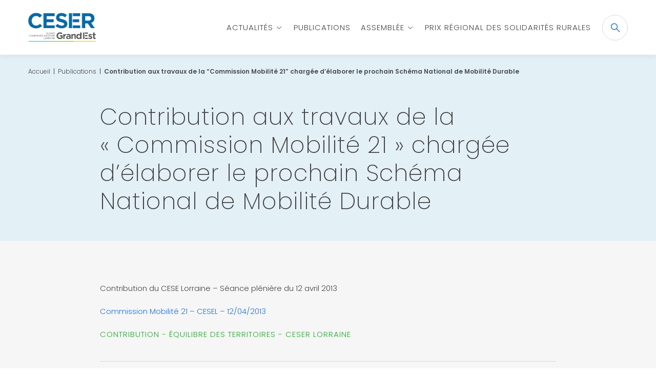

--- FILE ---
content_type: text/html; charset=UTF-8
request_url: https://www.ceser-grandest.fr/publication/contribution-aux-travaux-de-la-commission-mobilite-21-chargee-delaborer-le-prochain-schema-national-de-mobilite-durable/
body_size: 24976
content:


<!DOCTYPE html>
<html lang="fr-FR">

<head>

	<meta charset="UTF-8">
	<meta name="viewport" content="width=device-width, initial-scale=1, shrink-to-fit=no, user-scalable=0, viewport-fit=cover">
	<link rel="profile" href="http://gmpg.org/xfn/11">

    
    <meta name='robots' content='index, follow, max-image-preview:large, max-snippet:-1, max-video-preview:-1' />
	
	
	<!-- This site is optimized with the Yoast SEO plugin v26.7 - https://yoast.com/wordpress/plugins/seo/ -->
	<title>Contribution aux travaux de la &quot;Commission Mobilité 21&quot; chargée d&#039;élaborer le prochain Schéma National de Mobilité Durable | CESER - Grand Est</title>
	<link rel="canonical" href="https://www.ceser-grandest.fr/publication/contribution-aux-travaux-de-la-commission-mobilite-21-chargee-delaborer-le-prochain-schema-national-de-mobilite-durable/" />
	<meta property="og:locale" content="fr_FR" />
	<meta property="og:type" content="article" />
	<meta property="og:title" content="Contribution aux travaux de la &quot;Commission Mobilité 21&quot; chargée d&#039;élaborer le prochain Schéma National de Mobilité Durable | CESER - Grand Est" />
	<meta property="og:description" content="Contribution du CESE Lorraine &#8211; Séance plénière du 12 avril 2013 Commission Mobilité 21 &#8211; CESEL &#8211; 12/04/2013" />
	<meta property="og:url" content="https://www.ceser-grandest.fr/publication/contribution-aux-travaux-de-la-commission-mobilite-21-chargee-delaborer-le-prochain-schema-national-de-mobilite-durable/" />
	<meta property="og:site_name" content="CESER - Grand Est" />
	<meta name="twitter:card" content="summary_large_image" />
	<script type="application/ld+json" class="yoast-schema-graph">{"@context":"https://schema.org","@graph":[{"@type":"WebPage","@id":"https://www.ceser-grandest.fr/publication/contribution-aux-travaux-de-la-commission-mobilite-21-chargee-delaborer-le-prochain-schema-national-de-mobilite-durable/","url":"https://www.ceser-grandest.fr/publication/contribution-aux-travaux-de-la-commission-mobilite-21-chargee-delaborer-le-prochain-schema-national-de-mobilite-durable/","name":"Contribution aux travaux de la \"Commission Mobilité 21\" chargée d'élaborer le prochain Schéma National de Mobilité Durable | CESER - Grand Est","isPartOf":{"@id":"https://www.ceser-grandest.fr/#website"},"primaryImageOfPage":{"@id":"https://www.ceser-grandest.fr/publication/contribution-aux-travaux-de-la-commission-mobilite-21-chargee-delaborer-le-prochain-schema-national-de-mobilite-durable/#primaryimage"},"image":{"@id":"https://www.ceser-grandest.fr/publication/contribution-aux-travaux-de-la-commission-mobilite-21-chargee-delaborer-le-prochain-schema-national-de-mobilite-durable/#primaryimage"},"thumbnailUrl":"","datePublished":"2019-06-11T08:09:15+00:00","breadcrumb":{"@id":"https://www.ceser-grandest.fr/publication/contribution-aux-travaux-de-la-commission-mobilite-21-chargee-delaborer-le-prochain-schema-national-de-mobilite-durable/#breadcrumb"},"inLanguage":"fr-FR","potentialAction":[{"@type":"ReadAction","target":["https://www.ceser-grandest.fr/publication/contribution-aux-travaux-de-la-commission-mobilite-21-chargee-delaborer-le-prochain-schema-national-de-mobilite-durable/"]}]},{"@type":"ImageObject","inLanguage":"fr-FR","@id":"https://www.ceser-grandest.fr/publication/contribution-aux-travaux-de-la-commission-mobilite-21-chargee-delaborer-le-prochain-schema-national-de-mobilite-durable/#primaryimage","url":"","contentUrl":""},{"@type":"BreadcrumbList","@id":"https://www.ceser-grandest.fr/publication/contribution-aux-travaux-de-la-commission-mobilite-21-chargee-delaborer-le-prochain-schema-national-de-mobilite-durable/#breadcrumb","itemListElement":[{"@type":"ListItem","position":1,"name":"Accueil","item":"https://www.ceser-grandest.fr/"},{"@type":"ListItem","position":2,"name":"Publications","item":"https://www.ceser-grandest.fr/publication/"},{"@type":"ListItem","position":3,"name":"Contribution aux travaux de la &#8220;Commission Mobilité 21&#8221; chargée d&#8217;élaborer le prochain Schéma National de Mobilité Durable"}]},{"@type":"WebSite","@id":"https://www.ceser-grandest.fr/#website","url":"https://www.ceser-grandest.fr/","name":"CESER - Grand Est","description":"","potentialAction":[{"@type":"SearchAction","target":{"@type":"EntryPoint","urlTemplate":"https://www.ceser-grandest.fr/?s={search_term_string}"},"query-input":{"@type":"PropertyValueSpecification","valueRequired":true,"valueName":"search_term_string"}}],"inLanguage":"fr-FR"}]}</script>
	<!-- / Yoast SEO plugin. -->


<link rel="alternate" type="application/rss+xml" title="CESER - Grand Est &raquo; Flux" href="https://www.ceser-grandest.fr/feed/" />
<script data-optimized="1" type="text/javascript">window._wpemojiSettings={"baseUrl":"https:\/\/s.w.org\/images\/core\/emoji\/15.0.3\/72x72\/","ext":".png","svgUrl":"https:\/\/s.w.org\/images\/core\/emoji\/15.0.3\/svg\/","svgExt":".svg","source":{"concatemoji":"https:\/\/www.ceser-grandest.fr\/wp-includes\/js\/wp-emoji-release.min.js?ver=ffb987df0f1f850196baa51344082ea5"}};
/*! This file is auto-generated */
!function(i,n){var o,s,e;function c(e){try{var t={supportTests:e,timestamp:(new Date).valueOf()};sessionStorage.setItem(o,JSON.stringify(t))}catch(e){}}function p(e,t,n){e.clearRect(0,0,e.canvas.width,e.canvas.height),e.fillText(t,0,0);var t=new Uint32Array(e.getImageData(0,0,e.canvas.width,e.canvas.height).data),r=(e.clearRect(0,0,e.canvas.width,e.canvas.height),e.fillText(n,0,0),new Uint32Array(e.getImageData(0,0,e.canvas.width,e.canvas.height).data));return t.every(function(e,t){return e===r[t]})}function u(e,t,n){switch(t){case"flag":return n(e,"\ud83c\udff3\ufe0f\u200d\u26a7\ufe0f","\ud83c\udff3\ufe0f\u200b\u26a7\ufe0f")?!1:!n(e,"\ud83c\uddfa\ud83c\uddf3","\ud83c\uddfa\u200b\ud83c\uddf3")&&!n(e,"\ud83c\udff4\udb40\udc67\udb40\udc62\udb40\udc65\udb40\udc6e\udb40\udc67\udb40\udc7f","\ud83c\udff4\u200b\udb40\udc67\u200b\udb40\udc62\u200b\udb40\udc65\u200b\udb40\udc6e\u200b\udb40\udc67\u200b\udb40\udc7f");case"emoji":return!n(e,"\ud83d\udc26\u200d\u2b1b","\ud83d\udc26\u200b\u2b1b")}return!1}function f(e,t,n){var r="undefined"!=typeof WorkerGlobalScope&&self instanceof WorkerGlobalScope?new OffscreenCanvas(300,150):i.createElement("canvas"),a=r.getContext("2d",{willReadFrequently:!0}),o=(a.textBaseline="top",a.font="600 32px Arial",{});return e.forEach(function(e){o[e]=t(a,e,n)}),o}function t(e){var t=i.createElement("script");t.src=e,t.defer=!0,i.head.appendChild(t)}"undefined"!=typeof Promise&&(o="wpEmojiSettingsSupports",s=["flag","emoji"],n.supports={everything:!0,everythingExceptFlag:!0},e=new Promise(function(e){i.addEventListener("DOMContentLoaded",e,{once:!0})}),new Promise(function(t){var n=function(){try{var e=JSON.parse(sessionStorage.getItem(o));if("object"==typeof e&&"number"==typeof e.timestamp&&(new Date).valueOf()<e.timestamp+604800&&"object"==typeof e.supportTests)return e.supportTests}catch(e){}return null}();if(!n){if("undefined"!=typeof Worker&&"undefined"!=typeof OffscreenCanvas&&"undefined"!=typeof URL&&URL.createObjectURL&&"undefined"!=typeof Blob)try{var e="postMessage("+f.toString()+"("+[JSON.stringify(s),u.toString(),p.toString()].join(",")+"));",r=new Blob([e],{type:"text/javascript"}),a=new Worker(URL.createObjectURL(r),{name:"wpTestEmojiSupports"});return void(a.onmessage=function(e){c(n=e.data),a.terminate(),t(n)})}catch(e){}c(n=f(s,u,p))}t(n)}).then(function(e){for(var t in e)n.supports[t]=e[t],n.supports.everything=n.supports.everything&&n.supports[t],"flag"!==t&&(n.supports.everythingExceptFlag=n.supports.everythingExceptFlag&&n.supports[t]);n.supports.everythingExceptFlag=n.supports.everythingExceptFlag&&!n.supports.flag,n.DOMReady=!1,n.readyCallback=function(){n.DOMReady=!0}}).then(function(){return e}).then(function(){var e;n.supports.everything||(n.readyCallback(),(e=n.source||{}).concatemoji?t(e.concatemoji):e.wpemoji&&e.twemoji&&(t(e.twemoji),t(e.wpemoji)))}))}((window,document),window._wpemojiSettings)</script>
<link data-optimized="2" rel="stylesheet" href="https://www.ceser-grandest.fr/wp-content/litespeed/css/1/35ffd921be5f58da70c6da9b75fdae72.css?ver=20857" />





<script  src="https://www.ceser-grandest.fr/wp-includes/js/jquery/jquery.min.js?ver=3.7.1" id="jquery-core-js"></script>
<script data-optimized="1"  src="https://www.ceser-grandest.fr/wp-content/litespeed/js/1/1380dca4ec77d30b9100744dec1ba720.js?ver=40c38" id="jquery-validate-js"></script>
<script data-optimized="1"  src="https://www.ceser-grandest.fr/wp-content/litespeed/js/1/e1838d9530321e873e07b1b1b72aa521.js?ver=68517" id="jquery-validate-with-additional-methods-js"></script>
<script data-optimized="1"  src="https://www.ceser-grandest.fr/wp-content/litespeed/js/1/9b851d6769d47efbf21d507ace8b5deb.js?ver=2b8e0" id="jquery-validate-fr-js"></script>
<link rel="https://api.w.org/" href="https://www.ceser-grandest.fr/wp-json/" /><link rel="alternate" title="JSON" type="application/json" href="https://www.ceser-grandest.fr/wp-json/wp/v2/publication/2897" /><link rel='shortlink' href='https://www.ceser-grandest.fr/?p=2897' />
<link rel="alternate" title="oEmbed (JSON)" type="application/json+oembed" href="https://www.ceser-grandest.fr/wp-json/oembed/1.0/embed?url=https%3A%2F%2Fwww.ceser-grandest.fr%2Fpublication%2Fcontribution-aux-travaux-de-la-commission-mobilite-21-chargee-delaborer-le-prochain-schema-national-de-mobilite-durable%2F" />
<link rel="alternate" title="oEmbed (XML)" type="text/xml+oembed" href="https://www.ceser-grandest.fr/wp-json/oembed/1.0/embed?url=https%3A%2F%2Fwww.ceser-grandest.fr%2Fpublication%2Fcontribution-aux-travaux-de-la-commission-mobilite-21-chargee-delaborer-le-prochain-schema-national-de-mobilite-durable%2F&#038;format=xml" />
<link rel="icon" href="https://www.ceser-grandest.fr/wp-content/uploads/2019/03/touch-180px-150x150.png" sizes="32x32" />
<link rel="icon" href="https://www.ceser-grandest.fr/wp-content/uploads/2019/03/touch-180px.png" sizes="192x192" />
<link rel="apple-touch-icon" href="https://www.ceser-grandest.fr/wp-content/uploads/2019/03/touch-180px.png" />
<meta name="msapplication-TileImage" content="https://www.ceser-grandest.fr/wp-content/uploads/2019/03/touch-180px.png" />

</head>

<body class="publication-template-default single single-publication postid-2897">

<!-- START Message IE 10 or Less -->
<!--[if IE]><div id="msg-ie" class="collapse show"><p>Oups, votre navigateur n’est pas à jour et vous pourriez rencontrer des problèmes de navigation sur le site.<br>Suivez un de ces liens pour y remédier :</p><p><a href="https://www.google.com/chrome/" class="chrome" target="_blank"><span>Google Chrome</span></a><a href="https://www.mozilla.org/fr/firefox/new/" class="firefox" target="_blank"><span>Mozilla Firefox</span></a><a href="https://www.microsoft.com/fr-fr/windows/microsoft-edge" class="edge" target="_blank"><span>Microsoft Edge</span></a></p><p><button class="btn btn-primary" type="button" data-toggle="collapse" data-target="#msg-ie" aria-expanded="false" aria-controls="collapseExample">Fermer</button></p></div><![endif]-->
<script>if (navigator.appVersion.indexOf("MSIE 10") !== -1) { document.write('<div id="msg-ie" class="collapse show"><p>Oups, votre navigateur n’est pas à jour et vous pourriez rencontrer des problèmes de navigation sur le site.<br>Suivez un de ces liens pour y remédier :</p><p><a href="https://www.google.com/chrome/" class="chrome" target="_blank"><span>Google Chrome</span></a><a href="https://www.mozilla.org/fr/firefox/new/" class="firefox" target="_blank"><span>Mozilla Firefox</span></a><a href="https://www.microsoft.com/fr-fr/windows/microsoft-edge" class="edge" target="_blank"><span>Microsoft Edge</span></a></p><p><button class="btn btn-primary" type="button" data-toggle="collapse" data-target="#msg-ie" aria-expanded="false" aria-controls="collapseExample">Fermer</button></p></div>'); }</script>
<!-- END Message IE 10 or Less -->


<div id="ar-global" data-anchor="to_top">

	<div id="ar-page">

		<!-- header -->
		<header>
		<div>	
			<nav class="navbar navbar-expand-lg navbar-light bg-light">
                <a href="/" class="navbar-brand" title="CESER"><img src="https://www.ceser-grandest.fr/wp-content/themes/ceser_site/_images/c_logo.png" alt="CESER" /></a>
	    		<div id="mainmenu" class="collapse navbar-collapse">
		    		<ul id="menu-menu-top" class="navbar-nav mr-auto"><li itemscope="itemscope" itemtype="https://www.schema.org/SiteNavigationElement" id="menu-item-82" class="menu-item menu-item-type-post_type menu-item-object-page current_page_parent menu-item-has-children dropdown menu-item-82 nav-item"><a title="Actualités" href="https://www.ceser-grandest.fr/actualites/" aria-haspopup="true" aria-expanded="false" class="dropdown-toggle nav-link" id="menu-item-dropdown-82">Actualités</a>
<ul class="dropdown-menu" aria-labelledby="menu-item-dropdown-82" role="menu">
	<li itemscope="itemscope" itemtype="https://www.schema.org/SiteNavigationElement" id="menu-item-1410" class="menu-item menu-item-type-post_type menu-item-object-page current_page_parent menu-item-1410 nav-item"><a title="Actualités" href="https://www.ceser-grandest.fr/actualites/" class="dropdown-item">Actualités</a></li>
	<li itemscope="itemscope" itemtype="https://www.schema.org/SiteNavigationElement" id="menu-item-186" class="menu-item menu-item-type-post_type_archive menu-item-object-presse menu-item-186 nav-item"><a title="Espace Presse" href="https://www.ceser-grandest.fr/presse/" class="dropdown-item">Espace Presse</a></li>
	<li itemscope="itemscope" itemtype="https://www.schema.org/SiteNavigationElement" id="menu-item-204" class="menu-item menu-item-type-post_type_archive menu-item-object-evenement menu-item-204 nav-item"><a title="Évènements" href="https://www.ceser-grandest.fr/evenement/" class="dropdown-item">Évènements</a></li>
</ul>
</li>
<li itemscope="itemscope" itemtype="https://www.schema.org/SiteNavigationElement" id="menu-item-83" class="menu-item menu-item-type-post_type_archive menu-item-object-publication menu-item-83 nav-item"><a title="Publications" href="https://www.ceser-grandest.fr/publication/" class="nav-link">Publications</a></li>
<li itemscope="itemscope" itemtype="https://www.schema.org/SiteNavigationElement" id="menu-item-2505" class="menu-item menu-item-type-post_type menu-item-object-page menu-item-has-children dropdown menu-item-2505 nav-item"><a title="Assemblée" href="https://www.ceser-grandest.fr/le-ceser-grand-est-est-la-2e-assemblee-regionale-constituee-des-representant-e-s-de-la-societe-civile-organisee-du-grand-est-qui-par-la-richesse-et-la-diversite-des-leurs-approches-contribuent-a-lel/presentation-du-ceser/" aria-haspopup="true" aria-expanded="false" class="dropdown-toggle nav-link" id="menu-item-dropdown-2505">Assemblée</a>
<ul class="dropdown-menu" aria-labelledby="menu-item-dropdown-2505" role="menu">
	<li itemscope="itemscope" itemtype="https://www.schema.org/SiteNavigationElement" id="menu-item-2484" class="menu-item menu-item-type-post_type menu-item-object-page menu-item-2484 nav-item"><a title="Présentation du CESER" href="https://www.ceser-grandest.fr/le-ceser-grand-est-est-la-2e-assemblee-regionale-constituee-des-representant-e-s-de-la-societe-civile-organisee-du-grand-est-qui-par-la-richesse-et-la-diversite-des-leurs-approches-contribuent-a-lel/presentation-du-ceser/" class="dropdown-item">Présentation du CESER</a></li>
	<li itemscope="itemscope" itemtype="https://www.schema.org/SiteNavigationElement" id="menu-item-2488" class="menu-item menu-item-type-post_type menu-item-object-page menu-item-2488 nav-item"><a title="Le Bureau" href="https://www.ceser-grandest.fr/le-ceser-grand-est-est-la-2e-assemblee-regionale-constituee-des-representant-e-s-de-la-societe-civile-organisee-du-grand-est-qui-par-la-richesse-et-la-diversite-des-leurs-approches-contribuent-a-lel/le-bureau/" class="dropdown-item">Le Bureau</a></li>
	<li itemscope="itemscope" itemtype="https://www.schema.org/SiteNavigationElement" id="menu-item-2785" class="menu-item menu-item-type-post_type menu-item-object-page menu-item-2785 nav-item"><a title="Trombinoscope" href="https://www.ceser-grandest.fr/le-ceser-grand-est-est-la-2e-assemblee-regionale-constituee-des-representant-e-s-de-la-societe-civile-organisee-du-grand-est-qui-par-la-richesse-et-la-diversite-des-leurs-approches-contribuent-a-lel/trombinoscope/" class="dropdown-item">Trombinoscope</a></li>
</ul>
</li>
<li itemscope="itemscope" itemtype="https://www.schema.org/SiteNavigationElement" id="menu-item-2553" class="menu-item menu-item-type-post_type menu-item-object-page menu-item-2553 nav-item"><a title="Prix régional des solidarités rurales" href="https://www.ceser-grandest.fr/prix-des-solidarites-rurales/" class="nav-link">Prix régional des solidarités rurales</a></li>
</ul>                </div>
                		    	<form role="search" method="get" class="search-form form-inline" action="https://www.ceser-grandest.fr/" autocomplete="off">
    <label for="inp100" class="sr-only">Recherche</label>
    <input type="search" class="form-control" id="inp100" placeholder="Recherche" value="" name="s" aria-label="Recherche" />
    <button type="submit" class="btn"><span class="sr-only">OK</span></button>
    <span class="open_form"></span>
    <div id="ajax_autocomplete" class="ajax_autocomplete">
                <a href="https://www.ceser-grandest.fr/prix-des-solidarites-rurales/" class="link_ac">Prix régional des solidarités rurales</a>
            <a href="https://www.ceser-grandest.fr/publication/budget-supplementaire-2014-mise-en-oeuvre-des-politiques-regionales/" class="link_ac">Budget Supplémentaire 2014 &#8211; Mise en oeuvre des politiques régionales</a>
            <a href="https://www.ceser-grandest.fr/publication/contribution-du-groupe-de-travail-pacte-lorraine-au-bilan-fin-2015/" class="link_ac">Contribution du groupe de travail PACTE LORRAINE au bilan fin 2015</a>
            <a href="https://www.ceser-grandest.fr/publication/pour-une-strategie-lorraine-luxembourg-au-sein-de-la-nouvelle-region-alsace-champagne-ardenne-lorraine-et-de-la-grande-region/" class="link_ac">Pour une stratégie Lorraine-Luxembourg au sein de la nouvelle région Alsace Champagne-Ardenne Lorraine et de la Grande Région</a>
            <a href="https://www.ceser-grandest.fr/publication/bilan-2015-suivi-des-investissements-industriels-en-lorraine/" class="link_ac">BILAN 2015 : Suivi des investissements industriels en Lorraine</a>
            <a href="https://www.ceser-grandest.fr/publication/25-propositions-pour-une-dynamique-de-lecosysteme-numerique-en-lorraine-un-futur-a-construire-avec-lalsace-la-champagne-ardenne-et-les-regions-des-quatre-pays-frontaliers/" class="link_ac">25 propositions pour une dynamique de l&rsquo;écosystème numérique en Lorraine &#8211; Un futur à construire avec l&rsquo;Alsace, la Champagne-Ardenne et les régions des quatre pays frontaliers »</a>
            <a href="https://www.ceser-grandest.fr/publication/cper-2015-2020/" class="link_ac">CPER 2015-2020</a>
            <a href="https://www.ceser-grandest.fr/publication/schema-national-des-infrastructures-de-transport-snit/" class="link_ac">Schéma National des Infrastructures de Transport (SNIT)</a>
            <a href="https://www.ceser-grandest.fr/publication/la-domomedecine-en-champagne-ardenne/" class="link_ac">La Domomédecine en Champagne-Ardenne</a>
            <a href="https://www.ceser-grandest.fr/publication/schema-directeur-damenagement-et-de-gestion-des-eaux-seine-normandie-sdage-seine-normandie/" class="link_ac">Schéma Directeur d&rsquo;Aménagement et de Gestion des Eaux Seine-Normandie  (SDAGE Seine-Normandie)</a>
            <a href="https://www.ceser-grandest.fr/publication/le-portail-des-stages-et-de-lalternance-en-entreprises-lagriculture-en-champagne-ardenne-aides-a-lexportation-pour-les-entreprises/" class="link_ac">Le portail des stages et de l&rsquo;alternance en entreprises &#8211; L&rsquo;agriculture en Champagne-Ardenne &#8211; Aides à l&rsquo;exportation pour les entreprises</a>
            <a href="https://www.ceser-grandest.fr/publication/retrospective-et-prospective-financieres-conclusions-de-lanalyse-financiere-integrant-lexercice-2012/" class="link_ac">Rétrospective et prospective financières : conclusions de l&rsquo;analyse financière intégrant l&rsquo;exercice 2012</a>
            <a href="https://www.ceser-grandest.fr/publication/rapport-introductif-au-debat-dorientation-budgetaire-2015-mise-en-oeuvre-des-politiques-regionales/" class="link_ac">Rapport introductif au Débat d&rsquo;Orientation Budgétaire 2015 &#8211; Mise en oeuvre des politiques régionales</a>
            <a href="https://www.ceser-grandest.fr/publication/situation-en-matiere-de-developpement-durable-dans-les-collectivites-territoriales-budget-primitif-2014/" class="link_ac">Situation en matière de développement durable dans les collectivités territoriales &#8211; Budget Primitif 2014</a>
            <a href="https://www.ceser-grandest.fr/publication/le-transport-express-regional-service-public-de-mobilite/" class="link_ac">Le transport express régional : service public de mobilité</a>
            <a href="https://www.ceser-grandest.fr/publication/ouverture-dominicale-des-commerces-en-moselle/" class="link_ac">Ouverture dominicale des commerces en Moselle</a>
            <a href="https://www.ceser-grandest.fr/publication/ter-metrolor-construire-un-modele-economique-durable/" class="link_ac">TER METROLOR : Construire un modèle économique durable</a>
            <a href="https://www.ceser-grandest.fr/publication/situation-economique-sociale-et-environnementale-de-la-lorraine-2014/" class="link_ac">Situation économique, sociale et environnementale de la Lorraine &#8211; 2014</a>
            <a href="https://www.ceser-grandest.fr/publication/projet-de-parc-national-des-forets-de-champagne-et-bourgogne/" class="link_ac">Projet de parc national des forêts de Champagne et Bourgogne</a>
            <a href="https://www.ceser-grandest.fr/publication/orientations-budgetaires-2011-voeu-sur-limmobilier-universitaire-a-reims/" class="link_ac">Orientations budgétaires 2011 &#8211; Vœu sur l&rsquo;immobilier universitaire à Reims</a>
            <a href="https://www.ceser-grandest.fr/evenement/air-et-climat-de-lurgence-dagir-a-laction-de-tous-dans-le-grand-est/" class="link_ac">Air et Climat ! De l’urgence d’agir à l’action de tous dans le Grand Est</a>
            <a href="https://www.ceser-grandest.fr/publication/les-monnaies-locales-complementaires/" class="link_ac">Les monnaies locales complémentaires</a>
            <a href="https://www.ceser-grandest.fr/publication/les-produits-et-materiaux-biosources-en-champagne-ardenne-a-lhorizon-2025/" class="link_ac">Les produits et matériaux biosourcés en Champagne-Ardenne à l&rsquo;horizon 2025</a>
            <a href="https://www.ceser-grandest.fr/publication/contrat-de-plan-etat-region-2015-2020-2/" class="link_ac">Contrat de Plan Etat / Région 2015-2020</a>
            <a href="https://www.ceser-grandest.fr/publication/lautonomie-des-jeunes-en-champagne-ardenne-les-parcs-naturels-regionaux-et-le-parc-national-la-securisation-du-parcours-professionnel-lactivite-economique-de-proximite/" class="link_ac">L&rsquo;autonomie des jeunes en Champagne-Ardenne &#8211; Les parcs naturels régionaux et le parc national &#8211; La Sécurisation du parcours professionnel &#8211; L&rsquo;Activité économique de proximité</a>
            <a href="https://www.ceser-grandest.fr/publication/projet-regional-de-sante/" class="link_ac">Projet Régional de Santé</a>
            <a href="https://www.ceser-grandest.fr/publication/les-monnaies-locales-complementaires-2/" class="link_ac">Les monnaies locales complémentaires</a>
            <a href="https://www.ceser-grandest.fr/publication/les-abattoirs-en-champagne-ardenne/" class="link_ac">Les abattoirs en Champagne-Ardenne</a>
            <a href="https://www.ceser-grandest.fr/publication/dm-1-2014-mise-en-oeuvre-des-politiques-regionales/" class="link_ac">DM 1 2014 &#8211; Mise en oeuvre des politiques régionales</a>
            <a href="https://www.ceser-grandest.fr/publication/la31bis-un-projet-indispensable-tant-a-court-terme-qua-long-terme/" class="link_ac">L&rsquo;A31bis : un projet indispensable tant à court terme qu&rsquo;à long terme</a>
            <a href="https://www.ceser-grandest.fr/publication/une-crise-du-credit-en-lorraine-mythe-ou-realite/" class="link_ac">Une crise du crédit en Lorraine ? Mythe ou réalité ?</a>
            <a href="https://www.ceser-grandest.fr/publication/quel-avenir-pour-le-bassin-de-toul/" class="link_ac">Quel avenir pour le bassin de Toul ?</a>
            <a href="https://www.ceser-grandest.fr/publication/situation-economique-et-sociale-de-la-lorraine-annee-2007-et-perspectives-2008/" class="link_ac">Situation économique et sociale de la Lorraine &#8211; Année 2007 et perspectives 2008</a>
            <a href="https://www.ceser-grandest.fr/publication/mobilites-transports-regard-analyse-propositions-du-ces-lorraine/" class="link_ac">Mobilités-Transports, regard, analyse, propositions du CES Lorraine</a>
            <a href="https://www.ceser-grandest.fr/publication/les-armees-en-lorraine-dune-histoire-en-devenir-a-une-histoire-sans-avenir/" class="link_ac">Les Armées en Lorraine &#8211; D&rsquo;une histoire en devenir à une histoire sans avenir ?</a>
            <a href="https://www.ceser-grandest.fr/inscriptions-agora-ruralite-7-sept-2021/" class="link_ac">Inscriptions Agora Ruralité &#8211; 7 sept. 2021</a>
            <a href="https://www.ceser-grandest.fr/air-et-climat-de-lurgence-dagir-a-laction-de-tous-dans-le-grand-est/" class="link_ac">Air et Climat ! De l’urgence d’agir à l’action de tous dans le Grand Est</a>
            <a href="https://www.ceser-grandest.fr/publication/une-region-transfrontaliere-europeenne-internationale-pour-un-developpement-intelligent-durable-inclusif-et-equilibre/" class="link_ac">Une région transfrontalière, européenne, internationale &#8211; Pour un développement intelligent, durable, inclusif et équilibré</a>
            <a href="https://www.ceser-grandest.fr/publication/amenagement-du-territoire-transports-mobilite-pour-un-developpement-intelligent-durable-inclusif-et-equilibre/" class="link_ac">Aménagement du territoire, Transports, Mobilité &#8211; Pour un développement intelligent, durable, inclusif et équilibré</a>
            <a href="https://www.ceser-grandest.fr/publication/9-leviers-de-croissance-pour-un-developpement-intelligent-durable-inclusif-et-equilibre/" class="link_ac">9 leviers de croissance &#8211; Pour un développement intelligent, durable, inclusif et équilibré</a>
            <a href="https://www.ceser-grandest.fr/publication/avis-sur-le-protocole-dintention-du-cper-2015-2020/" class="link_ac">Avis sur le protocole d&rsquo;intention du CPER 2015-2020</a>
            <a href="https://www.ceser-grandest.fr/publication/premiers-elements-sur-la-situation-economique-sociale-et-environnementale-alsace-champagne-ardenne-lorraine-2015/" class="link_ac">Premiers éléments sur la situation économique, sociale et environnementale Alsace Champagne-Ardenne Lorraine &#8211; 2015</a>
            <a href="https://www.ceser-grandest.fr/publication/linclusion-socio-professionnelle-des-jeunes-neet-2/" class="link_ac">L&rsquo;inclusion socio-professionnelle des jeunes NEET</a>
            <a href="https://www.ceser-grandest.fr/publication/recueil-davis-2/" class="link_ac">Recueil d&rsquo;avis</a>
            <a href="https://www.ceser-grandest.fr/publication/contrat-de-projets-etat-region-2007-2013/" class="link_ac">Contrat de Projets Etat-Région 2007-2013</a>
            <a href="https://www.ceser-grandest.fr/publication/schema-regional-des-formations-sanitaires-et-sociales/" class="link_ac">Schéma Régional des Formations Sanitaires et Sociales</a>
            <a href="https://www.ceser-grandest.fr/publication/prospective-economique-regionale-la-champagne-a-10-20-ans/" class="link_ac">Prospective économique régionale : la Champagne à 10-20 ans</a>
            <a href="https://www.ceser-grandest.fr/publication/la-place-de-la-societe-civile-dans-les-territoires/" class="link_ac">La place de la société civile dans les territoires</a>
            <a href="https://www.ceser-grandest.fr/publication/les-sieges-sociaux-centres-de-decision-en-champagne-ardenne-lun-des-territoires-de-la-future-region/" class="link_ac">Les sièges sociaux &#8211; Centres de décision en Champagne-Ardenne, l&rsquo;un des territoires de la future Région</a>
            <a href="https://www.ceser-grandest.fr/publication/pme-et-innovation-en-lorraine/" class="link_ac">PME et innovation en Lorraine</a>
            <a href="https://www.ceser-grandest.fr/publication/le-plurilinguisme-un-jeu-denfants/" class="link_ac">Le plurilinguisme&#8230; un jeu d&rsquo;enfants ?</a>
            <a href="https://www.ceser-grandest.fr/publication/les-indicateurs-territoriaux-du-developpement-durable-de-la-lorraine-2015/" class="link_ac">Les indicateurs territoriaux du développement durable de la Lorraine &#8211; 2015</a>
            <a href="https://www.ceser-grandest.fr/publication/handicap-pour-un-parcours-de-vie-sans-rupture-en-lorraine/" class="link_ac">HANDICAP : pour un parcours de vie sans rupture en Lorraine</a>
            <a href="https://www.ceser-grandest.fr/publication/insertion-orientation-emploi-formation-au-dela-des-ruptures/" class="link_ac">Insertion Orientation Emploi Formation : au delà des ruptures</a>
            <a href="https://www.ceser-grandest.fr/publication/projet-de-budget-primitif-2012/" class="link_ac">Projet de Budget Primitif 2012</a>
            <a href="https://www.ceser-grandest.fr/publication/bilan-2014-suivi-des-investissements-industriels-en-lorraine/" class="link_ac">Bilan 2014 &#8211; Suivi des investissements industriels en Lorraine</a>
            <a href="https://www.ceser-grandest.fr/publication/images-de-la-lorraine-tome-1/" class="link_ac">Images de la Lorraine &#8211; TOME 1</a>
            <a href="https://www.ceser-grandest.fr/publication/les-indicateurs-territoriaux-du-developpement-durable-de-la-lorraine-2013/" class="link_ac">Les indicateurs territoriaux du développement durable de la Lorraine &#8211; 2013</a>
            <a href="https://www.ceser-grandest.fr/publication/budget-primitif-2013-et-mise-en-oeuvre-des-politiques-regionales-rapport-sur-la-situation-en-matiere-de-developpement-durable/" class="link_ac">Budget Primitif 2013 et mise en oeuvre des politiques régionales &#8211; Rapport sur la situation en matière de développement durable</a>
            <a href="https://www.ceser-grandest.fr/publication/lorraine-2030-quelle-citoyennete/" class="link_ac">Lorraine 2030 : Quelle citoyenneté ?</a>
            <a href="https://www.ceser-grandest.fr/publication/la-lorraine-numerique-constats-enjeux-et-opportunites/" class="link_ac">La Lorraine numérique : constats, enjeux et opportunités</a>
            <a href="https://www.ceser-grandest.fr/publication/aeroport-metz-nancy-lorraine-la-reconquete/" class="link_ac">Aéroport Metz-Nancy-Lorraine : la reconquête</a>
            <a href="https://www.ceser-grandest.fr/publication/compte-administratif-2014-dm1-2015-formation-des-demandeurs-demploi-parlement-culturel-de-champagne-ardenne-cper-2015-2020-contrat-de-plan-interregional-etat-region-cpier-meuse/" class="link_ac">Compte Administratif 2014 &#8211; DM1 2015 &#8211; Formation des demandeurs d&#8217;emploi &#8211; Parlement culturel de Champagne-Ardenne &#8211; CPER 2015-2020 &#8211; Contrat de plan interrégional Etat-Région (CPIER) Meuse</a>
            <a href="https://www.ceser-grandest.fr/publication/decision-modificative-n2/" class="link_ac">Décision Modificative n°2</a>
            <a href="https://www.ceser-grandest.fr/publication/budget-primitif-2010/" class="link_ac">Budget Primitif 2010</a>
            <a href="https://www.ceser-grandest.fr/publication/revision-du-contrat-de-projet-etat-region-2007-2013/" class="link_ac">Révision du Contrat de Projet Etat-Région 2007-2013</a>
            <a href="https://www.ceser-grandest.fr/publication/la-dimension-europeenne-et-internationale-de-strasbourg-strasbourg-carrefour-de-la-citoyennete-2/" class="link_ac">La dimension européenne et internationale de Strasbourg : Strasbourg, carrefour de la citoyenneté</a>
            <a href="https://www.ceser-grandest.fr/publication/dix-propositions-pour-sorienter-tout-au-long-de-la-vie-en-alsace-comme-la-formation-lorientation-est-un-facteur-de-competitivite-regionale/" class="link_ac">Dix propositions pour s&rsquo;orienter tout au long de la vie en Alsace &#8211; Comme la formation, l&rsquo;orientation est un facteur de compétitivité régionale&#8230;</a>
            <a href="https://www.ceser-grandest.fr/publication/formations-et-developpement-durable-premiere-phase-le-batiment/" class="link_ac">Formations et Développement Durable &#8211; Première phase : Le Bâtiment</a>
            <a href="https://www.ceser-grandest.fr/publication/contribution-aux-travaux-de-la-commission-mobilite-21-chargee-delaborer-le-prochain-schema-national-de-mobilite-durable/" class="link_ac">Contribution aux travaux de la « Commission Mobilité 21 » chargée d&rsquo;élaborer le prochain Schéma National de Mobilité Durable</a>
            <a href="https://www.ceser-grandest.fr/publication/avis-adoptes/" class="link_ac">Avis adoptés</a>
            <a href="https://www.ceser-grandest.fr/publication/contribution-du-cesel-au-debat-sur-la-transition-energetique/" class="link_ac">Contribution du CESEL au débat sur la transition énergétique</a>
            <a href="https://www.ceser-grandest.fr/publication/faire-de-lalsace-un-carrefour-des-langues-2/" class="link_ac">Faire de l&rsquo;Alsace un carrefour des langues</a>
            <a href="https://www.ceser-grandest.fr/publication/le-handicap-cest-laffaire-de-tous-laccessibilite-un-veritable-enjeu-de-societe-2/" class="link_ac">Le handicap, c&rsquo;est l&rsquo;affaire de tous ! L&rsquo;accessibilité : un véritable enjeu de société</a>
            <a href="https://www.ceser-grandest.fr/publication/dynamiser-la-cooperation-culturelle-dans-lespace-rhenan-2/" class="link_ac">Dynamiser la coopération culturelle dans l&rsquo;espace rhénan</a>
            <a href="https://www.ceser-grandest.fr/publication/la-societe-civile-dans-lespace-rhenan/" class="link_ac">La société civile dans l&rsquo;espace rhénan</a>
            <a href="https://www.ceser-grandest.fr/publication/contribution-au-debat-public-sur-le-projet-cigeo/" class="link_ac">Contribution au débat public sur le projet CIGEO</a>
            <a href="https://www.ceser-grandest.fr/publication/spectacle-vivant-en-lorraine-acte-i/" class="link_ac">Spectacle vivant en Lorraine &#8211; Acte I</a>
            <a href="https://www.ceser-grandest.fr/publication/de-nouveaux-investissements-industriels-porteurs-pour-la-lorraine-acte-i/" class="link_ac">De nouveaux investissements industriels porteurs pour la Lorraine</a>
            <a href="https://www.ceser-grandest.fr/publication/les-politiques-conjoncturelles-daide-a-lemploi-des-jeunes-en-lorraine-lurgence-dagir-face-a-la-crise/" class="link_ac">Les politiques conjoncturelles d&rsquo;aide à l&#8217;emploi des jeunes en Lorraine &#8211; L&rsquo;urgence d&rsquo;agir face à la crise</a>
            <a href="https://www.ceser-grandest.fr/publication/le-schema-de-coherence-ecologique-srce/" class="link_ac">Le Schéma de Cohérence Écologique (SRCE)</a>
            <a href="https://www.ceser-grandest.fr/publication/reforme-territoriale/" class="link_ac">Réforme territoriale</a>
            <a href="https://www.ceser-grandest.fr/publication/compte-administratif-2012/" class="link_ac">Compte Administratif 2012</a>
            <a href="https://www.ceser-grandest.fr/publication/avis-adoptes-2/" class="link_ac">Avis adoptés</a>
            <a href="https://www.ceser-grandest.fr/publication/leconomie-sociale-et-solidaire-une-reconnaissance-par-la-loi/" class="link_ac">L&rsquo;économie sociale et solidaire, une reconnaissance par la loi</a>
            <a href="https://www.ceser-grandest.fr/publication/lorraine-alsace-champagne-ardenne-les-conditions-de-la-reussite/" class="link_ac">Lorraine-Alsace-(Champagne-Ardenne) : les conditions de la réussite</a>
            <a href="https://www.ceser-grandest.fr/test-gravity-form/" class="link_ac">Test gravity form</a>
            <a href="https://www.ceser-grandest.fr/prsr-visites-de-laureats-lorrains-de-ledition-2018/" class="link_ac">#PRSR | Visites de lauréats lorrains de l&rsquo;édition 2018</a>
            <a href="https://www.ceser-grandest.fr/prsr-visite-de-laureats-2018-du-toulois/" class="link_ac">#PRSR | Visite de lauréats 2018 du Toulois</a>
            <a href="https://www.ceser-grandest.fr/publication/stellungnahme-des-cesel-zur-frankreichstategie-des-saarlandes-eine-chance-die-wahrgennomen-werden-sollte-eine-pflicht-zu-handeln/" class="link_ac">Stellungnahme des CESEL zur Frankreichstategie des Saarlandes &#8211; Eine Chance, die wahrgennomen werden sollte, eine Pflicht zu handeln</a>
            <a href="https://www.ceser-grandest.fr/publication/avis-ceser-champagne-ardenne-3/" class="link_ac">Avis CESER Champagne-Ardenne</a>
            <a href="https://www.ceser-grandest.fr/publication/avis-et-contribution-du-ceser-champagne-ardenne/" class="link_ac">Avis et contribution du CESER Champagne-Ardenne</a>
            <a href="https://www.ceser-grandest.fr/publication/avis-ceser-champagne-ardenne-2/" class="link_ac">AVIS CESER Champagne-Ardenne</a>
            <a href="https://www.ceser-grandest.fr/publication/projet-de-budget-primitif-2015/" class="link_ac">Projet de Budget Primitif 2015</a>
            <a href="https://www.ceser-grandest.fr/publication/la-strategie-france-du-land-de-sarre-une-opportunite-a-saisir-une-obligation-dagir/" class="link_ac">La Stratégie France du Land de Sarre ; une opportunité à saisir, une obligation d&rsquo;agir</a>
            <a href="https://www.ceser-grandest.fr/publication/schema-regional-de-coherence-ecologique-srce-un-outil-pour-lamenagement-et-lattractivite-de-notre-territoire/" class="link_ac">Schéma Régional de Cohérence Ecologique (SRCE) &#8211; Un outil pour l&rsquo;aménagement et l&rsquo;attractivité de notre territoire</a>
            <a href="https://www.ceser-grandest.fr/publication/financement-du-projet-de-realisation-de-la-gare-de-vandieres-consultation-prealable-des-electeurs/" class="link_ac">Financement du projet de réalisation de la gare de Vandières &#8211; Consultation préalable des électeurs</a>
            <a href="https://www.ceser-grandest.fr/presse/intervention-liminaire-du-president-patrick-tassin-13-juin-2019/" class="link_ac">Intervention liminaire du Président Patrick Tassin &#8211; 13 juin 2019</a>
            <a href="https://www.ceser-grandest.fr/publication/avis-adoptes-3/" class="link_ac">Avis adoptés</a>
            <a href="https://www.ceser-grandest.fr/seance-pleniere-du-13-juin-2019/" class="link_ac">Séance plénière du 13 juin 2019</a>
            <a href="https://www.ceser-grandest.fr/publication/avis-ceser-champagne-ardenne/" class="link_ac">Avis CESER Champagne-Ardenne</a>
            <a href="https://www.ceser-grandest.fr/publication/projet-de-budget-primitif-2014/" class="link_ac">Projet de Budget Primitif 2014</a>
            <a href="https://www.ceser-grandest.fr/publication/projet-de-budget-primitif-2013/" class="link_ac">Projet de Budget Primitif 2013</a>
            <a href="https://www.ceser-grandest.fr/publication/gestion-et-stockage-des-dechets-radioactifs-rapport-et-avis-adoptes/" class="link_ac">Gestion et stockage des déchets radioactifs</a>
            <a href="https://www.ceser-grandest.fr/publication/decision-modificative-n1-pour-2019/" class="link_ac">Décision modificative n°1 pour 2019</a>
            <a href="https://www.ceser-grandest.fr/publication/compte-administratif-2018/" class="link_ac">Compte administratif 2018</a>
            <a href="https://www.ceser-grandest.fr/publication/avis-et-voeu-du-ceser-champagne-ardenne/" class="link_ac">Avis et vœu du CESER Champagne-Ardenne</a>
            <a href="https://www.ceser-grandest.fr/publication/situation-economique-sociale-et-environnementale-de-la-lorraine-2013-construire-sur-les-atouts-lorrains/" class="link_ac">Situation économique, sociale et environnementale de la Lorraine 2013 &#8211; Construire sur les atouts lorrains</a>
            <a href="https://www.ceser-grandest.fr/publication/recueil-davis/" class="link_ac">Recueil d&rsquo;avis</a>
            <a href="https://www.ceser-grandest.fr/publication/dm-1-fiscalite-indirecte-pour-2014/" class="link_ac">DM 1 &#8211; Fiscalité indirecte pour 2014</a>
            <a href="https://www.ceser-grandest.fr/publication/compte-administratif-2012-pacte-lorraine-2014-2016/" class="link_ac">Compte administratif 2012 &#8211; Pacte Lorraine 2014-2016</a>
            <a href="https://www.ceser-grandest.fr/publication/la-filiere-automobile-lorraine-en-danger/" class="link_ac">La filière automobile lorraine en danger ?</a>
            <a href="https://www.ceser-grandest.fr/publication/images-de-la-lorraine-tome-2/" class="link_ac">Images de la Lorraine &#8211; TOME 2</a>
            <a href="https://www.ceser-grandest.fr/publication/plan-climat-air-energie-regional/" class="link_ac">Plan Climat Air Energie Régional</a>
            <a href="https://www.ceser-grandest.fr/ruralite-obsolescence-programmee-ou-solutions-davenir/" class="link_ac">Ruralité : obsolescence programmée ou solution(s) d’avenir ?</a>
            <a href="https://www.ceser-grandest.fr/publication/legalite-entre-les-femmes-et-les-hommes-sujet-majeur-pour-la-cohesion-au-sein-de-notre-societe-contemporaine/" class="link_ac">L’égalité entre les femmes et les hommes, sujet majeur pour la cohésion au sein de notre société contemporaine</a>
            <a href="https://www.ceser-grandest.fr/presse/plan-de-relance-le-fret-ferroviaire-enfin-une-priorite/" class="link_ac">Plan de relance : le fret ferroviaire enfin une priorité ?</a>
            <a href="https://www.ceser-grandest.fr/la-conjoncture-dans-le-grand-est-vue-par-le-ceser-14/" class="link_ac">La conjoncture dans le Grand Est vue par le CESER #14</a>
            <a href="https://www.ceser-grandest.fr/publication/la-conjoncture-dans-le-grand-est-vue-par-le-ceser-14/" class="link_ac">La conjoncture dans le Grand Est vue par le CESER #14</a>
            <a href="https://www.ceser-grandest.fr/assurer-lavenir-des-bases-industrielles-actuelles-du-grand-est-pour-reussir-business-act/" class="link_ac">Assurer l’avenir des bases industrielles actuelles du Grand Est pour réussir Business Act</a>
            <a href="https://www.ceser-grandest.fr/presse/avis-et-motion-adoptes-le-3-juil-2020-bs-ca-sresri-vandieres/" class="link_ac">Avis et motion adoptés le 3 juil. 2020 | BS, CA, SRESRI, Vandières</a>
            <a href="https://www.ceser-grandest.fr/publication/strategie-regionale-denseignement-superieur-de-recherche-et-dinnovation/" class="link_ac">Stratégie régionale d’enseignement supérieur, de recherche et d’innovation</a>
            <a href="https://www.ceser-grandest.fr/publication/avis-sur-le-budget-supplementaire-2020/" class="link_ac">Avis sur le Budget supplémentaire 2020</a>
            <a href="https://www.ceser-grandest.fr/publication/avis-sur-le-compte-administratif-2019/" class="link_ac">Avis sur le compte administratif 2019</a>
            <a href="https://www.ceser-grandest.fr/publication/motion-pour-la-gare-dinterconnexion-de-vandieres/" class="link_ac">Motion | Pour la gare d&rsquo;interconnexion de Vandières</a>
            <a href="https://www.ceser-grandest.fr/evenement/ruralite-obsolescence-programmee-ou-solutions-davenir/" class="link_ac">Ruralité : obsolescence programmée ou solution(s) d’avenir ?</a>
            <a href="https://www.ceser-grandest.fr/pour-une-refondation-les-defis-poses-par-la-crise/" class="link_ac">Pour une Refondation | Les défis posés par la crise</a>
            <a href="https://www.ceser-grandest.fr/publication/impulser-une-citoyennete-active-et-responsable/" class="link_ac">Impulser une citoyenneté active et responsable</a>
            <a href="https://www.ceser-grandest.fr/pour-une-refondation-reinventer-les-gouvernances-et-pratiques-democratiques/" class="link_ac">Pour une Refondation | Réinventer les gouvernances et pratiques démocratiques</a>
            <a href="https://www.ceser-grandest.fr/pour-une-refondation-reorganiser-le-vivre-ensemble/" class="link_ac">Pour une Refondation | Réorganiser le vivre ensemble</a>
            <a href="https://www.ceser-grandest.fr/pour-une-refondation-repenser-les-modeles-de-production-et-de-consommation/" class="link_ac">Pour une Refondation | Repenser les modèles de production et de consommation</a>
            <a href="https://www.ceser-grandest.fr/motion-covid-19-les-plus-impactes-par-la-crise-sont-les-plus-desherites/" class="link_ac">Motion | Covid-19 : les plus impactés par la crise sont les plus déshérités</a>
            <a href="https://www.ceser-grandest.fr/apres-crise-pour-une-refondation/" class="link_ac">Après crise | Pour une Refondation&#8230;</a>
            <a href="https://www.ceser-grandest.fr/covid-19-apres-crise/" class="link_ac">Covid-19 | Après crise</a>
            <a href="https://www.ceser-grandest.fr/covid-19-reunion-des-acteurs-economiques-du-24-avril-2020/" class="link_ac">Covid-19 | Réunion des acteurs économiques du 24 avril 2020</a>
            <a href="https://www.ceser-grandest.fr/covid-19-reunion-des-acteurs-economiques-du-16-avril-2020/" class="link_ac">Covid-19 | Réunion des acteurs économiques du 16 avril 2020</a>
            <a href="https://www.ceser-grandest.fr/prix-des-solidarites-rurales/tutoriel-dinscription-au-prix-regional-des-solidarites-rurales-2020/" class="link_ac">Tutoriel d&rsquo;inscription au Prix Régional des Solidarités Rurales 2020</a>
            <a href="https://www.ceser-grandest.fr/covid-19-reunion-des-acteurs-economiques-du-02-avril-2020/" class="link_ac">Covid-19 | Réunion des acteurs économiques du 02 avril 2020</a>
            <a href="https://www.ceser-grandest.fr/crise-sanitaire-le-ceser-grand-est-rend-hommage-et-prepare-lapres/" class="link_ac">Crise sanitaire :  le CESER Grand Est rend hommage et prépare l’après</a>
            <a href="https://www.ceser-grandest.fr/publication/la-societe-civile-transfrontaliere/" class="link_ac">La société civile transfrontalière</a>
            <a href="https://www.ceser-grandest.fr/publication/le-vieillissement-de-la-population/" class="link_ac">Le vieillissement de la population</a>
            <a href="https://www.ceser-grandest.fr/covid-19-le-ceser-met-en-place-une-cellule-de-veille/" class="link_ac">Covid-19 | Le CESER met en place une cellule de veille</a>
            <a href="https://www.ceser-grandest.fr/publication/des-mobilites-durables-et-equitables/" class="link_ac">Des mobilités durables et équitables</a>
            <a href="https://www.ceser-grandest.fr/publication/agriculture-bas-carbone/" class="link_ac">Agriculture bas carbone</a>
            <a href="https://www.ceser-grandest.fr/publication/100-propositions/" class="link_ac">100 propositions</a>
            <a href="https://www.ceser-grandest.fr/en-route-pour-2021/" class="link_ac">En route pour 2021&#8230;</a>
            <a href="https://www.ceser-grandest.fr/avis-adoptes-11-dec-2020/" class="link_ac">Avis adoptés – 11 déc. 2020</a>
            <a href="https://www.ceser-grandest.fr/publication/sport-pour-tous/" class="link_ac">Sport pour tous</a>
            <a href="https://www.ceser-grandest.fr/publication/formation-professionnelle-continue/" class="link_ac">Formation professionnelle continue</a>
            <a href="https://www.ceser-grandest.fr/publication/droits-culturels/" class="link_ac">Droits culturels</a>
            <a href="https://www.ceser-grandest.fr/publication/evaluation-de-linteret-dun-travail-cooperatif-au-service-de-levaluation-des-politiques-publiques/" class="link_ac">Evaluation | De l’intérêt d’un travail coopératif au service de l’évaluation des politiques publiques</a>
            <a href="https://www.ceser-grandest.fr/avis-adoptes-23-nov-2020/" class="link_ac">Avis adoptés – 23 nov. 2020</a>
            <a href="https://www.ceser-grandest.fr/publication/soutien-au-monde-associatif-motion/" class="link_ac">Soutien au Monde associatif | Motion</a>
            <a href="https://www.ceser-grandest.fr/prix-regional-des-solidarites-rurales-2020-palmares/" class="link_ac">Prix Régional des Solidarités Rurales 2020 | Palmarès</a>
            <a href="https://www.ceser-grandest.fr/publication/schema-regional-biomasse-contribution/" class="link_ac">Schéma régional biomasse | Contribution</a>
            <a href="https://www.ceser-grandest.fr/publication/la-region-chef-de-file-pour-une-coordination-necessaire-des-politiques-jeunesse/" class="link_ac">Jeunesse &#8211; La Région chef de file pour une coordination nécessaire des politiques Jeunesse</a>
            <a href="https://www.ceser-grandest.fr/publication/rapport-sur-la-situation-en-matiere-de-developpement-durable/" class="link_ac">Avis | Situation en matière de développement durable 2020</a>
            <a href="https://www.ceser-grandest.fr/avis-adoptes-le-5-nov-2020/" class="link_ac">Avis adoptés le 5 nov. 2020</a>
            <a href="https://www.ceser-grandest.fr/20-indicateurs-pour-decrypter-le-grand-est-ed-2020/" class="link_ac">20 Indicateurs pour décrypter le Grand Est | Ed. 2020</a>
            <a href="https://www.ceser-grandest.fr/publication/20-indicateurs-pour-decrypter-le-grand-est-ed-2020/" class="link_ac">20 Indicateurs pour décrypter le Grand Est | Ed. 2020</a>
            <a href="https://www.ceser-grandest.fr/publication/decision-modificative-2-ticpe/" class="link_ac">Décision modificative #2 | TICPE</a>
            <a href="https://www.ceser-grandest.fr/publication/accelerer-la-transition-ecologique-et-solidaire/" class="link_ac">Accélérer la transition écologique et solidaire</a>
            <a href="https://www.ceser-grandest.fr/publication/industrie-bas-carbone/" class="link_ac">Industrie bas carbone</a>
            <a href="https://www.ceser-grandest.fr/publication/orientations-budgetaires-2021/" class="link_ac">Orientations budgétaires 2021</a>
            <a href="https://www.ceser-grandest.fr/gare-de-vandieres-quand-linterconnexion-passe-au-second-plan/" class="link_ac">Gare de Vandières : quand l’interconnexion passe au second plan</a>
            <a href="https://www.ceser-grandest.fr/avis-adoptes-pleniere-du-8-oct-2020/" class="link_ac">Avis adoptés &#8211; Plénière du 8 oct. 2020</a>
            <a href="https://www.ceser-grandest.fr/presse/intervention-liminaire-du-president-tassin-8-octobre-2020/" class="link_ac">Intervention liminaire du Président Tassin | 8 octobre 2020</a>
            <a href="https://www.ceser-grandest.fr/covid-19-conference-telephonique-acteurs-economiques-du-26-mars-2020/" class="link_ac">Covid-19 | Conférence téléphonique « acteurs économiques » du 26 mars 2020</a>
            <a href="https://www.ceser-grandest.fr/la-conjoncture-dans-le-grand-est-vue-par-le-ceser-13/" class="link_ac">La conjoncture dans le Grand Est vue par le CESER #13</a>
            <a href="https://www.ceser-grandest.fr/publication/construire-la-metropole-regionale-la-lorraine-ne-peut-plus-attendre/" class="link_ac">Construire la métropole régionale : la Lorraine ne peut plus attendre !</a>
            <a href="https://www.ceser-grandest.fr/publication/situation-economique-et-sociale-de-la-lorraine-annee-2006-et-perspectives-2007-mutations-economiques-un-cap-difficile-a-tenir/" class="link_ac">Situation économique et sociale de la Lorraine &#8211; Année 2006 et perspectives 2007 &#8211; Mutations économiques : un cap difficile à tenir</a>
            <a href="https://www.ceser-grandest.fr/publication/20-indicateurs/" class="link_ac">20 indicateurs&#8230;</a>
            <a href="https://www.ceser-grandest.fr/presse/intervention-liminaire-du-president-tassin-10-oct-2019/" class="link_ac">Intervention liminaire du Président Tassin &#8211; 10 oct. 2019</a>
            <a href="https://www.ceser-grandest.fr/publication/contribution-sur-le-projet-regional-de-sante-2/" class="link_ac">Contribution sur le projet régional de santé</a>
            <a href="https://www.ceser-grandest.fr/publication/avis-sur-le-plan-regional-de-prevention-et-de-gestion-des-dechets/" class="link_ac">Avis sur le plan régional de prévention et de gestion des déchets</a>
            <a href="https://www.ceser-grandest.fr/publication/rapport-et-avis-sur-lecosysteme-dinnovation-dans-le-grand-est/" class="link_ac">Rapport et avis sur l&rsquo;écosystème d&rsquo;innovation dans le Grand Est</a>
            <a href="https://www.ceser-grandest.fr/publication/contribution-sur-le-rapport-sur-la-situation-en-matiere-de-developpement-durable/" class="link_ac">Contribution sur le rapport sur la situation en matière de développement durable</a>
            <a href="https://www.ceser-grandest.fr/publication/avis-sur-lanalyse-financiere-2019/" class="link_ac">Avis sur l&rsquo;analyse financière 2019</a>
            <a href="https://www.ceser-grandest.fr/presse/gestion-des-dechets-nucleaires-le-coup-darret-a-astrid-pourrait-impacter-cigeo/" class="link_ac">Gestion des déchets nucléaires :  le coup d’arrêt à ASTRID pourrait impacter Cigéo</a>
            <a href="https://www.ceser-grandest.fr/publication/transition-ecologique-vers-une-mutation-necessaire/" class="link_ac">Transition écologique : vers une mutation nécessaire</a>
            <a href="https://www.ceser-grandest.fr/presse/politique-regionale-de-lemploi-le-ceser-donne-la-parole-aux-plus-precaires/" class="link_ac">Politique régionale de l&#8217;emploi : le CESER donne la parole aux plus précaires</a>
            <a href="https://www.ceser-grandest.fr/publication/patrimoine-culturel-immateriel-rapport-et-avis-adoptes/" class="link_ac">Patrimoine culturel immatériel en Grand Est</a>
            <a href="https://www.ceser-grandest.fr/publication/les-services-aux-personnes-a-domicile-emplois-et-services-de-qualite-pour-une-lorraine-innovante-et-solidaire/" class="link_ac">Les services aux personnes à domicile : emplois et services de qualité pour une Lorraine innovante et solidaire</a>
            <a href="https://www.ceser-grandest.fr/prospective-un-travail-collaboratif-avec-les-conseils-de-developpement/" class="link_ac">#Prospective | Un travail collaboratif avec les Conseils de développement</a>
            <a href="https://www.ceser-grandest.fr/publication/le-defi-de-la-filiere-automobile-en-lorraine/" class="link_ac">Le défi de la filière automobile en Lorraine</a>
            <a href="https://www.ceser-grandest.fr/publication/les-jeunes-de-16-a-25-ans-un-atout-pour-la-lorraine-tome-1/" class="link_ac">Les jeunes de 16 à 25 ans : un atout pour la Lorraine &#8211; Tome 1</a>
            <a href="https://www.ceser-grandest.fr/publication/demographie-et-democratie-locale-un-double-jeu-pour-eviter-un-declin-tranquille-le-pouvoir-davancer-ensemble/" class="link_ac">Démographie et démocratie locale : un « double jeu » pour éviter un « déclin tranquille » &#8211; Le pouvoir d&rsquo;avancer ensemble</a>
            <a href="https://www.ceser-grandest.fr/publication/la-chimie-lorraine-un-avenir-sous-conditions-et-des-perspectives-contrastees/" class="link_ac">La chimie lorraine, un avenir sous conditions et des perspectives contrastées</a>
            <a href="https://www.ceser-grandest.fr/publication/lartisanat-premiere-entreprise-de-france-quen-est-il-aujourdhui-en-lorraine/" class="link_ac">L&rsquo;artisanat, première entreprise de France : qu&rsquo;en est-il aujourd&rsquo;hui en Lorraine ?</a>
            <a href="https://www.ceser-grandest.fr/publication/les-enjeux-de-la-multimodalite-et-de-lintermodalite-vers-une-meilleure-gestion-des-mobilites-urbaines-et-interurbaines-en-lorraine/" class="link_ac">Les enjeux de la multimodalité et de l&rsquo;intermodalité &#8211; Vers une meilleure gestion des mobilités urbaines et interurbaines en Lorraine</a>
            <a href="https://www.ceser-grandest.fr/publication/lenfeu-transfrontalier-au-coeur-du-developpement-de-la-lorraine-une-urgence-le-luxembourg/" class="link_ac">L&rsquo;enfeu transfrontalier, au coeur du développement de la Lorraine &#8211; Une urgence : le Luxembourg</a>
            <a href="https://www.ceser-grandest.fr/?p=3211" class="link_ac">Privé : Chômage #11</a>
            <a href="https://www.ceser-grandest.fr/?p=3208" class="link_ac">Privé : exports agricoles #11</a>
            <a href="https://www.ceser-grandest.fr/la-conjoncture-dans-le-grand-est-vue-par-le-ceser-11/" class="link_ac">La conjoncture dans le Grand Est vue par le CESER #11</a>
            <a href="https://www.ceser-grandest.fr/publication/situation-economique-sociale-et-environnementale-de-la-lorraine-2008-2009/" class="link_ac">Situation économique, sociale et environnementale de la Lorraine 2008-2009</a>
            <a href="https://www.ceser-grandest.fr/actualites/prospective-un-travail-collaboratif-avec-les-conseils-de-developpement/" class="link_ac">#Prospective | Un travail collaboratif avec les Conseils de développement</a>
            <a href="https://www.ceser-grandest.fr/publication/ob2020/" class="link_ac">OB2020</a>
            <a href="https://www.ceser-grandest.fr/publication/la-conjoncture-dans-le-grand-est-vue-par-le-ceser-13/" class="link_ac">La conjoncture dans le Grand Est vue par le CESER #13</a>
            <a href="https://www.ceser-grandest.fr/presse/intervention-liminaire-du-president-tassin-5-dec-2019/" class="link_ac">Intervention liminaire du Président Tassin | 5 déc. 2019</a>
            <a href="https://www.ceser-grandest.fr/publication/linternationalisation-de-leconomie-du-grand-est/" class="link_ac">L’internationalisation de l’économie du Grand Est</a>
            <a href="https://www.ceser-grandest.fr/groupe-de-travail-prospective-et-codev-ateliers-de-saint-die-des-vosges-gerardmer/" class="link_ac">Groupe de travail Prospective et CoDev | Ateliers de Saint-Dié-des-Vosges / Gérardmer</a>
            <a href="https://www.ceser-grandest.fr/presse/intervention-liminaire-du-president-tassin-30-jan-2020/" class="link_ac">Intervention liminaire du Président Tassin | 30 jan. 2020</a>
            <a href="https://www.ceser-grandest.fr/pleniere-du-ceser-du-30-janvier-2020/" class="link_ac">Plénière du CESER du 30 janvier 2020</a>
            <a href="https://www.ceser-grandest.fr/publication/contribution-du-ceser-a-la-strategie-regionale-pour-la-biodiversite/" class="link_ac">Biodiversité | Contribution du CESER à la Stratégie régionale pour la biodiversité</a>
            <a href="https://www.ceser-grandest.fr/publication/investir-dans-lorientation-tout-au-long-de-la-vie-les-cles-de-la-reussite/" class="link_ac">Investir dans l’orientation tout au long de la vie : les clés de la réussite</a>
            <a href="https://www.ceser-grandest.fr/publication/mettre-lemploi-durable-au-coeur-des-politiques-regionales-quelle-strategie-pour-la-region-grand-est/" class="link_ac">Mettre l’emploi durable au coeur des politiques régionales. Quelle stratégie pour la région Grand Est ?</a>
            <a href="https://www.ceser-grandest.fr/publication/laction-du-conseil-regional-en-matiere-de-securite-gage-de-liberte-et-de-bien-vivre-ensemble-pour-nos-concitoyens-dans-notre-region/" class="link_ac">Sécurité | L’action du Conseil régional en matière de sécurité, gage de liberté et de bien-vivre ensemble pour nos concitoyens dans notre région</a>
            <a href="https://www.ceser-grandest.fr/en-route-pour-2020-un-coup-doeil-dans-le-retro/" class="link_ac">En route pour 2020&#8230; un coup d’œil dans le rétro !</a>
            <a href="https://www.ceser-grandest.fr/groupe-de-travail-prospective-et-codev-ateliers-de-selestat/" class="link_ac">Groupe de travail Prospective et CoDev | Ateliers de Sélestat</a>
            <a href="https://www.ceser-grandest.fr/publication/avis-sur-le-budget-primitif-2020/" class="link_ac">Avis sur le Budget primitif 2020</a>
            <a href="https://www.ceser-grandest.fr/prix-regional-des-solidarites-rurales-2019-le-palmares/" class="link_ac">Prix Régional des Solidarités Rurales 2019 | Le Palmarès !</a>
            <a href="https://www.ceser-grandest.fr/publication/sraddet/" class="link_ac">SRADDET</a>
            <a href="https://www.ceser-grandest.fr/la-conjoncture-dans-le-grand-est-vue-par-le-ceser-12/" class="link_ac">La conjoncture dans le Grand Est vue par le CESER #12</a>
            <a href="https://www.ceser-grandest.fr/?p=3383" class="link_ac">Privé : Défaillances d&rsquo;entreprises</a>
            <a href="https://www.ceser-grandest.fr/?p=3380" class="link_ac">Privé : Commerce extérieur</a>
            <a href="https://www.ceser-grandest.fr/publication/la-conjoncture-dans-le-grand-est-vue-par-le-ceser-12/" class="link_ac">La conjoncture dans le Grand Est vue par le CESER #12</a>
            <a href="https://www.ceser-grandest.fr/forum-des-transitions/" class="link_ac">Forum des Transitions</a>
            <a href="https://www.ceser-grandest.fr/forum-des-transitions/" class="link_ac">#Forum des Transitions</a>
            <a href="https://www.ceser-grandest.fr/pleniere-du-7-nov-2019-avis-adoptes/" class="link_ac">Plénière du 7 nov. 2019 | Avis adoptés</a>
            <a href="https://www.ceser-grandest.fr/presse/intervention-dactualite-presence-de-controleurs-dans-les-trains/" class="link_ac">Intervention d’actualité |  Présence de contrôleurs dans les trains</a>
            <a href="https://www.ceser-grandest.fr/presse/intervention-liminaire-du-president-tassin-7-nov-2019/" class="link_ac">Intervention liminaire du Président Tassin &#8211; 7 nov. 2019</a>
            <a href="https://www.ceser-grandest.fr/publication/tourisme-memoriel-identite-de-notre-region-histoire-commune-enjeu-economique/" class="link_ac">Tourisme mémoriel : identité de notre Région, histoire commune, enjeu économique</a>
            <a href="https://www.ceser-grandest.fr/publication/situation-et-perspectives-des-filieres-de-biocarburants-en-region-grand-est/" class="link_ac">Situation et perspectives des filières de biocarburants en région Grand Est</a>
            <a href="https://www.ceser-grandest.fr/publication/21-preconisations-pour-une-strategie-de-specialisation-intelligente-en-grand-est/" class="link_ac">21 préconisations pour une stratégie de spécialisation intelligente en Grand Est</a>
            <a href="https://www.ceser-grandest.fr/publication/plan-regional-de-lagriculture-durable/" class="link_ac">Plan Régional de l&rsquo;Agriculture Durable</a>
            <a href="https://www.ceser-grandest.fr/publication/ameliorer-laccueil-des-touristes-un-enjeu-de-competitivite-et-dattractivite-pour-lalsace-2/" class="link_ac">Améliorer l&rsquo;accueil des touristes, un enjeu de compétitivité et d&rsquo;attractivité pour l&rsquo;Alsace</a>
            <a href="https://www.ceser-grandest.fr/" class="link_ac">Accueil</a>
            <a href="https://www.ceser-grandest.fr/publication/analyse-financiere/" class="link_ac">Analyse financière 2017</a>
            <a href="https://www.ceser-grandest.fr/publication/incontournable-le-necessaire-rebond-de-l-industrie-du-grand-est/" class="link_ac">Incontournable, le nécessaire rebond de l&rsquo;industrie du Grand Est</a>
            <a href="https://www.ceser-grandest.fr/publication/enseignement-superieur-recherche-et-innovation-des-facteurs-clefs-du-developpement-des/" class="link_ac">Enseignement supérieur, recherche et innovation : des facteurs clefs du développement des territoires</a>
            <a href="https://www.ceser-grandest.fr/publication/contrat-de-plan-regional-de-developpement-des-formations-et-de-l-orientation-professionnelles-2/" class="link_ac">Contrat de plan régional de développement des formations et de l&rsquo;orientation professionnelles (CPRDFOP)</a>
            <a href="https://www.ceser-grandest.fr/publication/la-region-grand-est-pilote-de-la-transition-numerique-une-opportunite-douze-enjeux/" class="link_ac">La Région Grand Est, pilote de la transition numérique ? &#8211; Une opportunité, douze enjeux</a>
            <a href="https://www.ceser-grandest.fr/publication/la-reduction-des-obstacles-transfrontaliers/" class="link_ac">La réduction des obstacles transfrontaliers</a>
            <a href="https://www.ceser-grandest.fr/publication/budget-primitif-2018/" class="link_ac">Budget primitif 2018</a>
            <a href="https://www.ceser-grandest.fr/publication/l-evaluation-des-politiques-publiques-regionales/" class="link_ac">L’évaluation des politiques publiques régionales</a>
            <a href="https://www.ceser-grandest.fr/publication/contribution-au-sraddet-2eme-phase/" class="link_ac">Contribution au SRADDET (2ème phase)</a>
            <a href="https://www.ceser-grandest.fr/publication/decision-modificative-ndeg2-de-2017-saisine-obligatoire/" class="link_ac">Décision Modificative n°2 de 2017 (saisine obligatoire)</a>
            <a href="https://www.ceser-grandest.fr/publication/pour-une-societe-inclusive-relevons-le-defi-de-la-formation-et-de-l-emploi-des-personnes-en/" class="link_ac">Pour une société inclusive : relevons le défi de la formation et de l’emploi des personnes en situation de handicap !</a>
            <a href="https://www.ceser-grandest.fr/publication/contribution-convention-ter-2017-2024/" class="link_ac">Contribution « convention TER 2017-2024 »</a>
            <a href="https://www.ceser-grandest.fr/publication/orientations-budgetaires-2018/" class="link_ac">Orientations budgétaires 2018</a>
            <a href="https://www.ceser-grandest.fr/publication/contribution-au-projet-regional-de-sante-2018-2028/" class="link_ac">Contribution au Projet Régional de Santé 2018-2028</a>
            <a href="https://www.ceser-grandest.fr/publication/contrat-de-plan-regional-de-developpement-des-formations-et-de-l-orientation-professionnelles/" class="link_ac">Contrat de Plan Régional de Développement des Formations et de l’Orientation Professionnelles</a>
            <a href="https://www.ceser-grandest.fr/publication/schema-regional-d-amenagement-de-developpement-durable-et-d-egalite-des-territoires/" class="link_ac">Schéma Régional d’Aménagement, de Développement Durable et d’Egalité des Territoires #1-2017</a>
            <a href="https://www.ceser-grandest.fr/publication/avis-sur-le-compte-administratif-2016-et-la-decision-modificative-1-2017/" class="link_ac">Avis sur le Compte administratif 2016 et la Décision modificative 1/2017</a>
            <a href="https://www.ceser-grandest.fr/publication/avis-sur-la-preservation-de-la-ressource-en-eau-un-enjeu-regional-la-problematique-de-la-nappe/" class="link_ac">Avis sur la préservation de la ressource en eau : un enjeu régional &#8211; La problématique de la nappe des grès du Trias inférieur</a>
            <a href="https://www.ceser-grandest.fr/publication/avis-sur-le-projet-de-gare-interconnexion-tgv-ter-sur-le-site-de-vandieres/" class="link_ac">Avis sur le Projet de Gare Interconnexion TGV/TER sur le site de Vandières</a>
            <a href="https://www.ceser-grandest.fr/publication/avis-sur-le-schema-regional-de-developpement-economique-d-innovation-et-d-internationalisation/" class="link_ac">Avis sur le Schéma Régional de Développement Économique, d’Innovation et d’Internationalisation (SRDEII)</a>
            <a href="https://www.ceser-grandest.fr/publication/avis-sur-le-pacte-pour-la-ruralite/" class="link_ac">Avis sur le Pacte pour la Ruralité</a>
            <a href="https://www.ceser-grandest.fr/publication/avis-sur-la-prospective-9-enjeux-strategiques-pour-le-grand-est/" class="link_ac">Avis sur la prospective : 9 enjeux stratégiques pour le Grand Est</a>
            <a href="https://www.ceser-grandest.fr/publication/avis-sur-le-schema-regional-de-developpement-du-tourisme-dans-le-grand-est-2018-2023/" class="link_ac">Avis sur le Schéma Régional de Développement du Tourisme dans le Grand Est 2018-2023</a>
            <a href="https://www.ceser-grandest.fr/publication/avis-sur-le-budget-primitif-2017-de-la-region-grand-est/" class="link_ac">Avis sur le Budget Primitif 2017 de la Région Grand Est</a>
            <a href="https://www.ceser-grandest.fr/publication/avis-sur-le-rapport-en-matiere-de-developpement-durable-de-la-region-grand-est/" class="link_ac">Avis sur le rapport en matière de développement durable de la Région Grand Est</a>
            <a href="https://www.ceser-grandest.fr/publication/avis-sur-l-examen-par-le-conseil-regional-du-projet-regional-de-sante-2018-2028/" class="link_ac">Avis sur l’examen par le Conseil régional du Projet régional de santé 2018-2028</a>
            <a href="https://www.ceser-grandest.fr/publication/service-public-de-l-orientation-agriculture-de-montagne-programme-foret-bois-ca-2017-dm1/" class="link_ac">Service public de l’orientation | Agriculture de montagne | Programme forêt bois | CA 2017 | DM1 | SRADDET</a>
            <a href="https://www.ceser-grandest.fr/publication/avis-sur-l-analyse-financiere-2009-2016/" class="link_ac">Avis sur l&rsquo;Analyse Financière 2009-2016</a>
            <a href="https://www.ceser-grandest.fr/publication/la-conjoncture-economique-et-sociale-dans-la-region-grand-est-et-ses-territoires-3/" class="link_ac">La conjoncture économique et sociale dans la région Grand Est et ses territoires #3</a>
            <a href="https://www.ceser-grandest.fr/publication/rapport-inter-ceser-9-leviers-de-croissance/" class="link_ac">Rapport Inter-CESER 9 leviers de croissance</a>
            <a href="https://www.ceser-grandest.fr/publication/proposition-pour-legalite-femmes-hommes/" class="link_ac">Proposition pour l’Égalité Femmes / Hommes</a>
            <a href="https://www.ceser-grandest.fr/publication/situation-des-31-zones-demploi-de-la-region-grand-est/" class="link_ac">Situation des 31 zones d’emploi de la région Grand Est</a>
            <a href="https://www.ceser-grandest.fr/publication/20-indicateurs-pour-decrypter-le-grand-est-2018/" class="link_ac">20 indicateurs pour décrypter le Grand Est | 2018</a>
            <a href="https://www.ceser-grandest.fr/publication/20-indicateurs-pour-decrypter-le-grand-est/" class="link_ac">20 indicateurs pour décrypter le Grand Est</a>
            <a href="https://www.ceser-grandest.fr/publication/la-conjoncture-economique-et-sociale-dans-le-grand-est-et-ses-territoires-9/" class="link_ac">La conjoncture économique et sociale dans le Grand Est et ses territoires #9</a>
            <a href="https://www.ceser-grandest.fr/publication/la-conjoncture-economique-et-sociale-dans-le-grand-est-et-ses-territoires-8/" class="link_ac">La conjoncture économique et sociale dans le Grand Est et ses territoires #8</a>
            <a href="https://www.ceser-grandest.fr/publication/la-conjoncture-economique-et-sociale-dans-le-grand-est-et-ses-territoires-7/" class="link_ac">La conjoncture économique et sociale dans le Grand Est et ses territoires #7</a>
            <a href="https://www.ceser-grandest.fr/publication/la-conjoncture-economique-et-sociale-dans-le-grand-est-et-ses-territoires-6/" class="link_ac">La conjoncture économique et sociale dans le Grand Est et ses territoires #6</a>
            <a href="https://www.ceser-grandest.fr/publication/la-conjoncture-economique-et-sociale-dans-la-region-grand-est-et-ses-territoires-5/" class="link_ac">La conjoncture économique et sociale dans la région Grand Est et ses territoires #5</a>
            <a href="https://www.ceser-grandest.fr/publication/la-conjoncture-economique-et-sociale-dans-la-region-grand-est-et-ses-territoires-4/" class="link_ac">La conjoncture économique et sociale dans la région Grand Est et ses territoires #4</a>
            <a href="https://www.ceser-grandest.fr/publication/la-conjoncture-economique-et-sociale-dans-la-region-grand-est-et-ses-territoires-2/" class="link_ac">La conjoncture économique et sociale dans la région Grand Est et ses territoires #2</a>
            <a href="https://www.ceser-grandest.fr/publication/avis-sur-l-analyse-financiere-octobre-2018/" class="link_ac">Avis sur l&rsquo;analyse financière &#8211; Octobre 2018</a>
            <a href="https://www.ceser-grandest.fr/publication/la-conjoncture-economique-et-sociale-dans-la-region-acal-et-ses-territoires-1/" class="link_ac">La conjoncture économique et sociale dans la région ACAL et ses territoires #1</a>
            <a href="https://www.ceser-grandest.fr/grand-debat-national-une-contribution/" class="link_ac">Grand Débat National &#8211; Une contribution</a>
            <a href="https://www.ceser-grandest.fr/motion-pour-le-destockage-des-dechets-ultimes-de-stocamine/" class="link_ac">Motion pour le déstockage des déchets ultimes de STOCAMINE</a>
            <a href="https://www.ceser-grandest.fr/publication/budget-primitif-2019/" class="link_ac">Budget primitif 2019</a>
            <a href="https://www.ceser-grandest.fr/publication/plan-regional-de-prevention-et-de-gestion-des-dechets/" class="link_ac">Plan Régional de Prévention et de Gestion des Déchets</a>
            <a href="https://www.ceser-grandest.fr/publication/schema-regional-de-developpement-du-sport/" class="link_ac">Schéma régional de développement du sport</a>
            <a href="https://www.ceser-grandest.fr/publication/schema-regional-d-amenagement-de-developpement-durable-et-d-egalite-des-territoires-sraddet/" class="link_ac">Schéma régional d&rsquo;aménagement, de développement durable et d&rsquo;égalité des territoires (SRADDET)</a>
            <a href="https://www.ceser-grandest.fr/publication/orientations-budgetaires-2019/" class="link_ac">Orientations budgétaires 2019</a>
            <a href="https://www.ceser-grandest.fr/publication/avis-a-chaque-jeune-son-engagement-de-l-experimentation-d-une-insertion-sociale-a-la-construction/" class="link_ac">Avis « A chaque jeune son engagement : de l&rsquo;expérimentation d&rsquo;une insertion sociale à la construction d&rsquo;une identité citoyenne »</a>
            <a href="https://www.ceser-grandest.fr/publication/avis-sur-la-decision-modificative-ndeg2-budget-2018/" class="link_ac">Avis sur la Décision modificative n°2 &#8211; Budget 2018</a>
            <a href="https://www.ceser-grandest.fr/publication/avis-sur-le-projet-de-creation-du-parc-national-des-forets-de-champagne-et-bourgogne/" class="link_ac">Avis sur le projet de création du Parc national des forêts de Champagne et Bourgogne</a>
            <a href="https://www.ceser-grandest.fr/publication/avis-sur-l-avenant-aux-cper-2015-2020-alsace-champagne-ardenne-lorraine/" class="link_ac">Avis sur l&rsquo;avenant aux CPER 2015-2020 Alsace Champagne-Ardenne Lorraine</a>
            <a href="https://www.ceser-grandest.fr/publication/recueil-d-avis-sur-la-decision-modificative-ndeg1-2016/" class="link_ac">Recueil d&rsquo;Avis sur la Décision Modificative n°1 2016</a>
            <a href="https://www.ceser-grandest.fr/publication/vers-de-nouvelles-formes-dexpressions-citoyennes/" class="link_ac">Vers de nouvelles formes d’expressions citoyennes</a>
            <a href="https://www.ceser-grandest.fr/combler-le-fosse-numerique-les-socioprofessionnels-ouvrent-la-reflexion/" class="link_ac">Combler le fossé numérique : les socioprofessionnels ouvrent la réflexion</a>
            <a href="https://www.ceser-grandest.fr/la-cohesion-sociale-dans-le-grand-est-quelles-orientations-regionales/" class="link_ac">La cohésion sociale dans le Grand Est : quelles orientations régionales ?</a>
            <a href="https://www.ceser-grandest.fr/handicap-et-accessibilite-universelle-sensibiliser-informer-proposer/" class="link_ac">Handicap et accessibilité universelle : sensibiliser, informer, proposer</a>
            <a href="https://www.ceser-grandest.fr/orientations-budgetaires-pacte-pour-la-ruralite-retour-sur-la-pleniere-du-13-octobre/" class="link_ac">Orientations budgétaires, Pacte pour la ruralité : retour sur la plénière du 13 octobre</a>
            <a href="https://www.ceser-grandest.fr/le-ceser-publie-sa-troisieme-note-de-conjoncture-de-la-region-grand-est-au-10-octobre-2016/" class="link_ac">Le CESER publie sa troisième note de conjoncture de la région Grand Est au 10 octobre 2016</a>
            <a href="https://www.ceser-grandest.fr/le-ceser-grand-est-hote-d-accueil-des-ceser-de-france/" class="link_ac">Le CESER Grand Est, hôte d&rsquo;accueil des CESER de France</a>
            <a href="https://www.ceser-grandest.fr/srdeii-le-ceser-livre-ses-recommandations/" class="link_ac">SRDEII : le CESER livre ses recommandations</a>
            <a href="https://www.ceser-grandest.fr/future-convention-ter-grand-est-la-contribution-du-ceser/" class="link_ac">Future convention TER Grand Est : la contribution du CESER</a>
            <a href="https://www.ceser-grandest.fr/claudy-lebreton-face-au-ceser-grand-est-le-temps-est-venu-de-changer-de-civilisation/" class="link_ac">Claudy Lebreton face au CESER Grand Est : « Le temps est venu de changer de civilisation »</a>
            <a href="https://www.ceser-grandest.fr/le-ceser-publie-sa-seconde-note-de-conjoncture-de-la-region-grand-est-a-la-mi-2016/" class="link_ac">Le CESER publie sa seconde note de conjoncture de la région Grand Est à la mi 2016</a>
            <a href="https://www.ceser-grandest.fr/mutations-agricoles-retour-sur-le-colloque-du-ceser-a-la-foire-de-chalons/" class="link_ac">Mutations agricoles : retour sur le colloque du CESER à la Foire de Châlons</a>
            <a href="https://www.ceser-grandest.fr/schema-economique-srdeii-et-convention-ter-marqueront-la-rentree-du-ceser/" class="link_ac">Schéma économique (SRDEII) et Convention TER marqueront la rentrée du CESER</a>
            <a href="https://www.ceser-grandest.fr/premiere-saisine-de-prospective-regionale-pour-le-ceser-grand-est/" class="link_ac">Première saisine de prospective régionale pour le CESER Grand Est</a>
            <a href="https://www.ceser-grandest.fr/contrat-de-plan-etat-region-appel-a-un-effort-plus-signficatif-de-l-etat/" class="link_ac">Contrat de Plan Etat-Région : appel à un effort plus signficatif de l&rsquo;Etat</a>
            <a href="https://www.ceser-grandest.fr/evenement/colloque-mutations-agricoles-nouveaux-contrats-de-confiance-avec-la-societe/" class="link_ac">Colloque « Mutations agricoles : nouveaux contrats de confiance avec la Société »</a>
            <a href="https://www.ceser-grandest.fr/colloque-sur-les-mutations-agricoles-la-convention-de-partenariat-est-signee/" class="link_ac">Colloque sur les mutations agricoles : la convention de partenariat est signée</a>
            <a href="https://www.ceser-grandest.fr/contrat-de-plan-etat-region-attention-vigilance/" class="link_ac">Contrat de Plan Etat-Région : attention vigilance !</a>
            <a href="https://www.ceser-grandest.fr/la-conjoncture-economique-et-sociale-dans-la-region-acal-et-ses-territoires/" class="link_ac">La conjoncture économique et sociale dans la région ACAL et ses territoires</a>
            <a href="https://www.ceser-grandest.fr/prix-regional-des-solidarites-rurales-2016/" class="link_ac">Prix Régional des Solidarités Rurales 2016</a>
            <a href="https://www.ceser-grandest.fr/l-avis-du-ceser-sur-le-budget-primitif-2016-est-en-ligne/" class="link_ac">L&rsquo;avis du CESER sur le Budget Primitif 2016 est en ligne</a>
            <a href="https://www.ceser-grandest.fr/mentions-legales/" class="link_ac">Mentions légales</a>
            <a href="https://www.ceser-grandest.fr/le-ceser-grand-est-est-la-2e-assemblee-regionale-constituee-des-representant-e-s-de-la-societe-civile-organisee-du-grand-est-qui-par-la-richesse-et-la-diversite-des-leurs-approches-contribuent-a-lel/" class="link_ac">Assemblée</a>
            <a href="https://www.ceser-grandest.fr/le-ceser-grand-est-est-la-2e-assemblee-regionale-constituee-des-representant-e-s-de-la-societe-civile-organisee-du-grand-est-qui-par-la-richesse-et-la-diversite-des-leurs-approches-contribuent-a-lel/trombinoscope/" class="link_ac">Trombinoscope</a>
            <a href="https://www.ceser-grandest.fr/actualites/" class="link_ac">Actualités</a>
            <a href="https://www.ceser-grandest.fr/contact/" class="link_ac">Contact</a>
            <a href="https://www.ceser-grandest.fr/srdeii-les-reflexions-du-ceser-sur-la-transition-energetique-et-l-attractivite-a-l-international/" class="link_ac">SRDEII : les réflexions du CESER sur la transition énergétique et l&rsquo;attractivité à l&rsquo;international</a>
            <a href="https://www.ceser-grandest.fr/budget-de-la-region-grand-est-pour-2017-une-nouvelle-annee-de-transition/" class="link_ac">Budget de la Région Grand Est pour 2017 : une nouvelle année de transition</a>
            <a href="https://www.ceser-grandest.fr/publication/recueil-d-avis-sur-les-orientations-budgetaires-2017/" class="link_ac">Recueil d&rsquo;Avis sur les Orientations Budgétaires 2017</a>
            <a href="https://www.ceser-grandest.fr/vers-de-nouvelles-formes-d-expressions-citoyennes/" class="link_ac">Vers de nouvelles formes d’expressions citoyennes</a>
            <a href="https://www.ceser-grandest.fr/publication/recueil-d-avis-orientations-budgetaires-2016-compte-administratif-et-rapport-sur-le-developpement/" class="link_ac">Recueil d&rsquo;Avis &#8211; Orientations budgétaires 2016, Compte Administratif et Rapport sur le Développement Durable</a>
            <a href="https://www.ceser-grandest.fr/evenement/innovation-defense-forces-et-leviers-dans-le-grand-est/" class="link_ac">Innovation Défense : forces et leviers dans le Grand Est</a>
            <a href="https://www.ceser-grandest.fr/les-conseils-de-developpement-et-le-ceser-du-grand-est-appellent-a-la-creation-d-espaces-citoyens/" class="link_ac">Les Conseils de Développement et le CESER du Grand Est appellent à la création d’espaces citoyens pérennes</a>
            <a href="https://www.ceser-grandest.fr/grand-debat-national-vers-une-contribution-du-ceser/" class="link_ac">Grand Débat National : vers une contribution du CESER</a>
            <a href="https://www.ceser-grandest.fr/l-europe-en-question/" class="link_ac">L’Europe en question</a>
            <a href="https://www.ceser-grandest.fr/nappe-de-vittel-le-ceser-est-inquiet-2/" class="link_ac">Nappe de Vittel : Le CESER est inquiet</a>
            <a href="https://www.ceser-grandest.fr/solidarites-rurales-le-jury-en-haute-marne/" class="link_ac">Solidarités rurales : le jury en Haute-Marne</a>
            <a href="https://www.ceser-grandest.fr/prsr2017-le-jury-du-concours-dans-le-bas-rhin-et-en-meurthe-et-moselle/" class="link_ac">#PRSR2017 : le Jury du concours dans le Bas-Rhin et en Meurthe-et-Moselle</a>
            <a href="https://www.ceser-grandest.fr/evenement/agriculture-entre-consommation-distribution-et-innovation-quelle-revolution/" class="link_ac">Agriculture : entre consommation distribution et innovation, quelle révolution ?</a>
            <a href="https://www.ceser-grandest.fr/contribution-au-projet-regional-de-sante-2018-2028/" class="link_ac">Contribution au Projet Régional de Santé 2018-2028</a>
            <a href="https://www.ceser-grandest.fr/la-conjoncture-economique-et-sociale-dans-le-grand-est-et-ses-territoires-8/" class="link_ac">La conjoncture économique et sociale dans le Grand Est et ses territoires #8</a>
            <a href="https://www.ceser-grandest.fr/publication-du-tableau-de-bord-de-conjoncture-6/" class="link_ac">Publication du tableau de bord de conjoncture #6</a>
            <a href="https://www.ceser-grandest.fr/evenement/les-habitants-et-la-culture-consommateurs-ou-citoyens/" class="link_ac">Les habitants et la culture : consommateurs ou citoyens ?</a>
            <a href="https://www.ceser-grandest.fr/remise-du-livre-blanc-des-ceser-sur-l-evaluation-des-politiques-publiques-regionales/" class="link_ac">Remise du Livre blanc des Ceser sur l&rsquo;évaluation des politiques publiques régionales</a>
            <a href="https://www.ceser-grandest.fr/egalite-territoriale-dans-le-grand-est-mission-impossible/" class="link_ac">Egalité territoriale dans le Grand Est : mission impossible ?</a>
            <a href="https://www.ceser-grandest.fr/publication-de-la-5e-note-de-conjoncture-du-ceser-grand-est/" class="link_ac">Publication de la 5e note de conjoncture du CESER Grand Est</a>
            <a href="https://www.ceser-grandest.fr/situation-des-31-zones-d-emploi-du-grand-est/" class="link_ac">Situation des 31 zones d&#8217;emploi du Grand Est</a>
            <a href="https://www.ceser-grandest.fr/evenement/l-egalite-territoriale-dans-le-grand-est-mission-impossible/" class="link_ac">L&rsquo;égalité territoriale dans le Grand Est : Mission impossible ?</a>
            <a href="https://www.ceser-grandest.fr/visites-des-laureats-2016-du-prix-regional-des-solidarites-rurales/" class="link_ac">Visites des lauréats 2016 du Prix Régional des Solidarités Rurales</a>
            <a href="https://www.ceser-grandest.fr/une-nouvelle-gouvernance-eclairee-par-la-societe-civile-pouvoir-reinventer-la-democratie/" class="link_ac">Une nouvelle gouvernance éclairée par la Société civile : pouvoir réinventer la démocratie…</a>
            <a href="https://www.ceser-grandest.fr/prix-regional-des-solidarites-rurales-2017/" class="link_ac">Prix Régional des Solidarités Rurales 2017</a>
            <a href="https://www.ceser-grandest.fr/publication-de-la-4e-note-de-conjoncture-du-ceser-grand-est/" class="link_ac">Publication de la 4e note de conjoncture du CESER Grand Est</a>
            <a href="https://www.ceser-grandest.fr/le-lien-social-a-l-ere-numerique-ouverture-du-forum-en-ligne-agoras-ceser-grandest-fr/" class="link_ac">Le lien social à l’ère numérique &#8211; Ouverture du forum en ligne agoras.ceser-grandest.fr</a>
            <a href="https://www.ceser-grandest.fr/grande-region-transfrontaliere-rencontre-avec-le-ministre-sarrois-stephan-toscani/" class="link_ac">Grande Région transfrontalière : rencontre avec le Ministre sarrois Stephan Toscani</a>
            <a href="https://www.ceser-grandest.fr/la-place-de-la-societe-civile-dans-le-grand-est-premiere-rencontre-inedite-du-ceser-et-des/" class="link_ac">La place de la société civile dans le Grand Est : première rencontre inédite du CESER et des Conseils de Développement</a>
            <a href="https://www.ceser-grandest.fr/publication/livre-blanc-des-ceser-de-france-sur-levaluation-des-politiques-publiques-regionales/" class="link_ac">Livre blanc des Ceser de France sur l’évaluation des politiques publiques régionales</a>
            <a href="https://www.ceser-grandest.fr/le-ceser-grand-est-est-la-2e-assemblee-regionale-constituee-des-representant-e-s-de-la-societe-civile-organisee-du-grand-est-qui-par-la-richesse-et-la-diversite-des-leurs-approches-contribuent-a-lel/presentation-du-ceser/" class="link_ac">Présentation du CESER</a>
            <a href="https://www.ceser-grandest.fr/publication/le-logement-en-alsace-un-enjeu-fort-des-defis-a-relever-ensemble-2/" class="link_ac">Le logement en Alsace &#8211; Un enjeu fort, des défis à relever ensemble</a>
            <a href="https://www.ceser-grandest.fr/publication/le-tourisme-en-lorraine-moteur-dimages-vecteur-economique/" class="link_ac">Le tourisme en Lorraine : moteur d&rsquo;images, vecteur économique</a>
            <a href="https://www.ceser-grandest.fr/publication/lorraine-2020/" class="link_ac">LORRAINE 2020</a>
            <a href="https://www.ceser-grandest.fr/publication/le-tourisme-en-lorraine-moteur-dimages-vecteur-economique-2/" class="link_ac">LE TOURISME EN LORRAINE, moteur d&rsquo;images, vecteur économique</a>
            <a href="https://www.ceser-grandest.fr/publication/alzette-belval-lemergence-dune-eco-agglomeration-au-coeur-de-la-grande-region-2/" class="link_ac">ALZETTE-BELVAL &#8211; L&rsquo;émergence d&rsquo;une éco-agglomération au cœur de la grande Région</a>
            <a href="https://www.ceser-grandest.fr/publication/ob-2013-charte-de-la-biodiversite-rapport-dinformation-sur-la-situation-de-la-region-champagne-ardenne-en-matiere-de-developpement-durable/" class="link_ac">OB 2013 &#8211; Charte de la biodiversité &#8211; Rapport d&rsquo;information sur la situation de la région Champagne-Ardenne en matière de développement durable</a>
            <a href="https://www.ceser-grandest.fr/publication/quel-avenir-pour-laeroport-de-paris-vatry-enjeux-et-perspectives/" class="link_ac">Quel avenir pour l&rsquo;aéroport de Paris-Vatry ? Enjeux et perspectives</a>
            <a href="https://www.ceser-grandest.fr/publication/developper-le-tourisme-de-patrimoine-en-champagne-ardenne-une-region-dhistoire-tournee-vers-lavenir/" class="link_ac">Développer le tourisme de patrimoine en Champagne-Ardenne, une région d&rsquo;histoire tournée vers l&rsquo;avenir</a>
            <a href="https://www.ceser-grandest.fr/publication/pour-des-services-accessibles-en-alsace/" class="link_ac">Pour des services accessibles en Alsace</a>
            <a href="https://www.ceser-grandest.fr/publication/dix-propositions-pour-le-service-public-de-lorientation-tout-au-long-de-la-vie-en-alsace/" class="link_ac">Dix propositions pour le service public de l&rsquo;orientation tout au long de la vie en Alsace</a>
            <a href="https://www.ceser-grandest.fr/publication/le-logement-en-alsace-un-enjeu-fort-des-defis-a-relever-ensemble/" class="link_ac">Le logement en Alsace : un enjeu fort, des défis à relever ensemble</a>
            <a href="https://www.ceser-grandest.fr/publication/budget-supplementaire-2012-recueil-davis/" class="link_ac">Budget supplémentaire 2012 &#8211; Recueil d&rsquo;avis</a>
            <a href="https://www.ceser-grandest.fr/publication/budget-primitif-2012-rapport-sur-la-situation-en-matiere-de-developpement-durable/" class="link_ac">Budget primitif 2012 &#8211; Rapport sur la situation en matière de développement durable</a>
            <a href="https://www.ceser-grandest.fr/prsr-visite-des-laureats-aubois-de-ledition-2018/" class="link_ac">#PRSR | Visite des lauréats aubois de l&rsquo;édition 2018</a>
            <a href="https://www.ceser-grandest.fr/publication/la-societe-civile-dans-lespace-rhenan-comprendre-reflechir-impulser/" class="link_ac">La Société Civile dans l&rsquo;espace rhénan : « Comprendre, réfléchir, impulser »</a>
            <a href="https://www.ceser-grandest.fr/publication/le-tourisme-de-memoire-la-champagne-ardenne-une-terre-dhistoire-qui-se-tourne-vers-lavenir/" class="link_ac">Le tourisme de mémoire &#8211; « La Champagne-Ardenne : une terre d&rsquo;histoire qui se tourne vers l&rsquo;avenir »</a>
            <a href="https://www.ceser-grandest.fr/publication/le-tres-haut-debit-realites-et-perspectives-en-champagne-ardenne/" class="link_ac">Le Très Haut Débit &#8211;  Réalités et perspectives en Champagne-Ardenne</a>
            <a href="https://www.ceser-grandest.fr/publication/une-politique-regionale-coherente-pour-la-biodiversite-le-srce-une-chance-a-saisir/" class="link_ac">Une politique régionale cohérente pour la biodiversité : le SRCE, une chance à saisir</a>
            <a href="https://www.ceser-grandest.fr/publication/faire-de-lalsace-un-carrefour-des-langues/" class="link_ac">Faire de l&rsquo;Alsace un carrefour des langues</a>
            <a href="https://www.ceser-grandest.fr/publication/lautonomie-des-jeunes-un-enjeu-de-societe/" class="link_ac">L&rsquo;autonomie des jeunes, un enjeu de société</a>
            <a href="https://www.ceser-grandest.fr/publication/les-jeunes-un-atout-pour-lalsace/" class="link_ac">Les jeunes, un atout pour l&rsquo;Alsace</a>
            <a href="https://www.ceser-grandest.fr/publication/situation-economique-sociale-et-environnementale-de-la-lorraine-face-a-la-crise-de-nouvelles-ambitions-pour-la-lorraine/" class="link_ac">Situation économique, sociale et environnementale de la Lorraine : face à la crise, de nouvelles ambitions pour la Lorraine</a>
            <a href="https://www.ceser-grandest.fr/publication/conciliation-vie-familiale-vie-professionnelle-un-enjeu-pour-le-developpement-economique-de-la-lorraine-et-lattractivite-de-ses-territoires/" class="link_ac">Conciliation, vie familiale, vie professionnelle : un enjeu pour le développement économique de la Lorraine et l&rsquo;attractivité de ses territoires ?</a>
            <a href="https://www.ceser-grandest.fr/publication/batir-une-veritable-filiere-bois-lorraine/" class="link_ac">Bâtir une véritable filière Bois Lorraine</a>
            <a href="https://www.ceser-grandest.fr/publication/la-securisation-du-parcours-professionnel/" class="link_ac">La sécurisation du parcours professionnel</a>
            <a href="https://www.ceser-grandest.fr/publication/projet-de-canal-a-grand-gabarit-entre-la-saone-et-la-moselle-enjeux-et-opportunites-pour-la-champagne-ardenne/" class="link_ac">Projet de canal à grand gabarit entre la Saône et la Moselle &#8211; Enjeux et opportunités pour la Champagne-Ardenne</a>
            <a href="https://www.ceser-grandest.fr/publication/lenseignement-superieur-et-la-recherche-en-alsace-construire-une-strategie-plus-ambitieuse-et-plus-integree/" class="link_ac">L&rsquo;enseignement supérieur et la recherche en Alsace : construire une stratégie plus ambitieuse et plus intégrée</a>
            <a href="https://www.ceser-grandest.fr/publication/le-schema-regional-de-developpement-economique-dinnovation-et-dinternationalisation-srdeii/" class="link_ac">Le Schéma Régional de Développement Economique, d&rsquo;Innovation et d&rsquo;Internationalisation (SRDEII)</a>
            <a href="https://www.ceser-grandest.fr/publication/lintermodalite-en-alsace-facteur-de-mobilite-durable/" class="link_ac">L&rsquo;intermodalité en Alsace, facteur de mobilité durable</a>
            <a href="https://www.ceser-grandest.fr/publication/la-dimension-europeenne-et-internationale-de-strasbourg-strasbourg-carrefour-de-la-citoyennete/" class="link_ac">La dimension européenne et internationale de Strasbourg : Strasbourg, carrefour de la citoyenneté</a>
            <a href="https://www.ceser-grandest.fr/publication/ameliorer-les-reponses-territoriales-en-matiere-de-formation-dinsertion-et-demploi-quelle-coordination-regionale-et-territoriale/" class="link_ac">Améliorer les réponses territoriales en matière de formation, d&rsquo;insertion et d&#8217;emploi : quelle coordination régionale et territoriale ?</a>
            <a href="https://www.ceser-grandest.fr/publication/quel-avenir-pour-lagriculture-alsacienne/" class="link_ac">Quel avenir pour l&rsquo;agriculture alsacienne ?</a>
            <a href="https://www.ceser-grandest.fr/publication/leau-en-lorraine-etat-de-la-ressource-attentes-pistes-de-progres/" class="link_ac">L&rsquo;eau en Lorraine ; Etat de la ressource, attentes, pistes de progrès</a>
            <a href="https://www.ceser-grandest.fr/publication/le-projet-cigeo-elements-de-comprehension-et-danalyses/" class="link_ac">Le projet CIGEO : Eléments de compréhension et d’analyses</a>
            <a href="https://www.ceser-grandest.fr/publication/le-cese-de-lorraine-au-service-de-linteret-general/" class="link_ac">Le CESE de Lorraine au Service de l&rsquo;intérêt général</a>
            <a href="https://www.ceser-grandest.fr/publication/pacte-lorraine-2014-2016/" class="link_ac">PACTE LORRAINE 2014-2016</a>
            <a href="https://www.ceser-grandest.fr/publication/le-devenir-de-loffice-regional-culturel-de-champagne-ardenne/" class="link_ac">Le devenir de l&rsquo;Office Régional Culturel de Champagne-Ardenne</a>
            <a href="https://www.ceser-grandest.fr/publication/orientations-budgetaires-2015/" class="link_ac">Orientations Budgétaires 2015</a>
            <a href="https://www.ceser-grandest.fr/publication/orientations-budgetaires-2012/" class="link_ac">Orientations Budgétaires 2012</a>
            <a href="https://www.ceser-grandest.fr/publication/pour-un-conseil-dalsace-2/" class="link_ac">Pour un Conseil d&rsquo;Alsace</a>
            <a href="https://www.ceser-grandest.fr/publication/la-strategie-regionale-de-la-formation-professionnelle-en-alsace-orienter-former-inserer-et-evaluer/" class="link_ac">La stratégie régionale de la formation professionnelle en Alsace : orienter, former, insérer et évaluer</a>
            <a href="https://www.ceser-grandest.fr/publication/schema-regional-climat-air-energie-et-schema-regional-eolien/" class="link_ac">Schéma régional Climat Air Energie et Schéma régional éolien</a>
            <a href="https://www.ceser-grandest.fr/publication/reforme-territoriale-et-lois-de-decentralisation/" class="link_ac">Réforme territoriale et lois de décentralisation</a>
            <a href="https://www.ceser-grandest.fr/publication/debat-dorientations-budgetaires-et-autres-saisines/" class="link_ac">Débat d&rsquo;Orientations budgétaires et autres saisines</a>
            <a href="https://www.ceser-grandest.fr/publication/situation-economique-sociale-et-environnementale-de-la-lorraine-2012-une-crise-qui-impose-des-choix/" class="link_ac">Situation économique, sociale et environnementale de la Lorraine &#8211; 2012 « Une crise qui impose des choix »</a>
            <a href="https://www.ceser-grandest.fr/publication/projet-de-budget-primitif-2011/" class="link_ac">Projet de Budget Primitif 2011</a>
            <a href="https://www.ceser-grandest.fr/publication/compte-administratif-2009-dm1-bilan-dexecution-du-prfp-2008-2009-action-economique-regionale-bilan-quinquennal-de-la-mise-en-oeuvre-du-schema-regional-de-developpement-economique-et-de-lem/" class="link_ac">Compte administratif 2009 &#8211; DM1 &#8211; Bilan d&rsquo;exécution du PRFP 2008-2009 &#8211; Action économique régionale &#8211; Bilan quinquennal de la mise en oeuvre du schéma régional de développement économique et de l&#8217;emploi (SRDEE)</a>
            <a href="https://www.ceser-grandest.fr/publication/baccalaureat-professionnel-accompagnement-soins-et-services-a-la-personne/" class="link_ac">Baccalauréat professionnel, Accompagnement, Soins et Services à la personne</a>
            <a href="https://www.ceser-grandest.fr/publication/ameliorer-laccueil-des-touristes-un-enjeu-de-competitivite-et-dattractivite-pour-lalsace/" class="link_ac">Améliorer l&rsquo;accueil des touristes : un enjeu de compétitivité et d&rsquo;attractivité pour l&rsquo;Alsace</a>
            <a href="https://www.ceser-grandest.fr/publication/tgv-est-europeen-et-rhin-rhone-renforcer-limpact-au-service-des-territoires-alsaciens/" class="link_ac">TGV Est-Européen et Rhin-Rhône : renforcer l&rsquo;impact au service des territoires alsaciens</a>
            <a href="https://www.ceser-grandest.fr/publication/reseaux-et-usages-du-numerique-en-lorraine-le-numerique-une-revolution/" class="link_ac">Réseaux et usages du numérique en lorraine &#8211; Le numérique : une révolution ?</a>
            <a href="https://www.ceser-grandest.fr/publication/ulcos-en-lorraine-etre-au-coeur-des-defis-climatiques-et-industriels-du-21eme-siecle/" class="link_ac">ULCOS en Lorraine : Etre au cœur des défis climatiques et industriels du 21ème siècle</a>
            <a href="https://www.ceser-grandest.fr/publication/soutien-a-la-siderurgie-lorraine/" class="link_ac">Soutien à la sidérurgie lorraine</a>
            <a href="https://www.ceser-grandest.fr/publication/analyse-financiere-2015/" class="link_ac">ANALYSE FINANCIÈRE 2015</a>
            <a href="https://www.ceser-grandest.fr/publication/compte-administratif-2008-dm1-etat-davancement-du-plan-daction-regional-en-faveur-du-developpement-durable-prf-2009-2010/" class="link_ac">Compte administratif 2008 &#8211; DM1 &#8211; Etat d&rsquo;avancement du Plan d&rsquo;action régional en faveur du développement durable &#8211; PRF 2009-2010</a>
            <a href="https://www.ceser-grandest.fr/publication/pole-s-de-recherche-et-denseignement-superieur/" class="link_ac">Pôle (s) de Recherche et d&rsquo;Enseignement Supérieur</a>
            <a href="https://www.ceser-grandest.fr/publication/reussir-la-strategie-regionale-de-linnovation/" class="link_ac">« Réussir la stratégie régionale de l&rsquo;innovation »</a>
            <a href="https://www.ceser-grandest.fr/le-ceser-grand-est-est-la-2e-assemblee-regionale-constituee-des-representant-e-s-de-la-societe-civile-organisee-du-grand-est-qui-par-la-richesse-et-la-diversite-des-leurs-approches-contribuent-a-lel/le-bureau/" class="link_ac">Le Bureau</a>
            <a href="https://www.ceser-grandest.fr/publication/lagriculture-en-champagne-ardenne/" class="link_ac">L&rsquo;agriculture en Champagne-Ardenne</a>
            <a href="https://www.ceser-grandest.fr/publication/bois-et-construction-quelles-synergies-pour-la-champagne-ardenne/" class="link_ac">Bois et construction &#8211; Quelles synergies pour la Champagne-Ardenne ?</a>
            <a href="https://www.ceser-grandest.fr/publication/dynamiser-la-cooperation-culturelle-dans-lespace-rhenan/" class="link_ac">Dynamiser la coopération culturelle dans l&rsquo;espace rhénan</a>
            <a href="https://www.ceser-grandest.fr/publication/le-schema-directeur-territorial-damenagement-numerique-en-alsace-un-defi-majeur-pour-tous/" class="link_ac">Le Schéma Directeur Territorial d&rsquo;Aménagement Numérique en Alsace : un défi majeur pour tous</a>
            <a href="https://www.ceser-grandest.fr/publication/la-biodiversite-en-alsace/" class="link_ac">La Biodiversité en Alsace</a>
            <a href="https://www.ceser-grandest.fr/publication/lautonomie-des-jeunes-en-champagne-ardenne/" class="link_ac">L&rsquo;autonomie des jeunes en Champagne-Ardenne</a>
            <a href="https://www.ceser-grandest.fr/publication/les-associations-en-champagne-ardenne/" class="link_ac">Les associations en Champagne-Ardenne</a>
            <a href="https://www.ceser-grandest.fr/publication/pour-un-conseil-dalsace/" class="link_ac">Pour un Conseil d’Alsace</a>
            <a href="https://www.ceser-grandest.fr/publication/contributions-au-devenir-de-lagriculture-alsacienne/" class="link_ac">Contributions au devenir de l&rsquo;agriculture alsacienne</a>
            <a href="https://www.ceser-grandest.fr/publication/preconisations-pour-lavenir-de-laeroport-de-strasbourg-entzheim/" class="link_ac">Préconisations pour l&rsquo;avenir de l&rsquo;aéroport de Strasbourg- Entzheim</a>
            <a href="https://www.ceser-grandest.fr/publication/contribution-du-cese-de-lorraine-au-projet-regional-de-sante-2012-2017/" class="link_ac">Contribution du CESE de Lorraine au Projet régional de santé 2012-2017</a>
            <a href="https://www.ceser-grandest.fr/publication/lappareil-de-formation-continue-en-champagne-ardenne/" class="link_ac">L&rsquo;appareil de formation continue en Champagne-Ardenne</a>
            <a href="https://www.ceser-grandest.fr/publication/le-projet-de-centre-industriel-de-stockage-geologique-profond-des-dechets-radioactifs-cigeo/" class="link_ac">Le projet de centre industriel de stockage géologique profond des déchets radioactifs (CIGEO)</a>
            <a href="https://www.ceser-grandest.fr/publication/le-projet-de-centre-industriel-de-stockage-geologique-profond-des-dechets-radioactifs-cigeo-2/" class="link_ac">Le projet de centre industriel de stockage géologique profond des déchets radioactifs (CIGEO)</a>
            <a href="https://www.ceser-grandest.fr/publication/affronter-lurgence-par-une-transition-ecologique-globale-et-federatrice/" class="link_ac">Affronter l’urgence par une transition écologique globale et fédératrice</a>
            <a href="https://www.ceser-grandest.fr/publication/la-31-bis-un-projet-indispensable-tant-a-court-terme-qua-long-terme/" class="link_ac">L’A 31 bis : un projet indispensable tant à court terme qu’à long terme</a>
            <a href="https://www.ceser-grandest.fr/publication/linclusion-socio-professionnelle-des-jeunes-neet/" class="link_ac">L’inclusion socio-professionnelle des jeunes NEET</a>
            <a href="https://www.ceser-grandest.fr/groupe-de-travail-prospective-et-codev-premier-atelier-a-langres/" class="link_ac">Groupe de travail Prospective et CoDev &#8211; Premier atelier à Langres</a>
            <a href="https://www.ceser-grandest.fr/?p=2579" class="link_ac">Privé : Activité économique &#8211; Export &#8211; Tableau de bord #10 | Avril 2019</a>
            <a href="https://www.ceser-grandest.fr/?p=2576" class="link_ac">Privé : Emploi &#8211; Tableau de bord #10 | avril 2019</a>
            <a href="https://www.ceser-grandest.fr/publication/tableau-de-bord-de-conjoncture-10-avril-2019/" class="link_ac">Tableau de bord de conjoncture #10 &#8211; Avril 2019</a>
            <a href="https://www.ceser-grandest.fr/la-conjoncture-dans-le-grand-est-vue-par-le-ceser/" class="link_ac">La conjoncture dans le Grand Est vue par le CESER</a>
            <a href="https://www.ceser-grandest.fr/majoration-du-prix-des-billets-de-ter-achetes-a-bord-des-trains/" class="link_ac">Majoration du prix des billets de TER achetés à bord des trains</a>
            <a href="https://www.ceser-grandest.fr/prix-regional-des-solidarites-rurales-edition-2019/" class="link_ac">Prix régional des solidarités rurales | édition 2019</a>
            <a href="https://www.ceser-grandest.fr/prix-regional-des-solidarites-rurales-2019/" class="link_ac">Prix Régional des Solidarités Rurales 2019</a>
            <a href="https://www.ceser-grandest.fr/publication/le-portail-des-stages-et-de-lalternance-en-entreprises-offres-et-demandes-en-champagne-ardenne/" class="link_ac">Le portail des stages et de l&rsquo;alternance en entreprises &#8211; Offres et demandes en Champagne-Ardenne</a>
            <a href="https://www.ceser-grandest.fr/publication/alzette-belval-lemergence-dune-eco-agglomeration-au-coeur-de-la-grande-region/" class="link_ac">ALZETTE-BELVAL : L&rsquo;émergence d&rsquo;une éco-agglomération au cœur de la grande région</a>
            <a href="https://www.ceser-grandest.fr/publication/le-handicap-cest-laffaire-de-tous-laccessibilite-un-veritable-enjeu-de-societe/" class="link_ac">Le handicap, c&rsquo;est l&rsquo;affaire de tous ! L&rsquo;accessibilité, un véritable enjeu de société</a>
            <a href="https://www.ceser-grandest.fr/publication/la-refonte-de-lintercommunalite-un-enjeu-majeur-pour-la-lorraine/" class="link_ac">La refonte de l&rsquo;intercommunalité : un enjeu majeur pour la Lorraine</a>
            <a href="https://www.ceser-grandest.fr/publication/lallemagne-partenaire-incontournable-de-la-lorraine-faire-des-relations-lorraine-allemagne-un-levier-du-developpement-regional/" class="link_ac">L&rsquo;Allemagne : partenaire incontournable de la Lorraine &#8211; Faire des relations Lorraine-Allemagne un levier du développement régional</a>
            <a href="https://www.ceser-grandest.fr/publication/contribution-dacteur-dans-le-cadre-de-lenquete-publique-sur-le-projet-de-gare-dinterconnexion-ter-tgv-a-vandieres/" class="link_ac">Contribution d&rsquo;acteur dans le cadre de l&rsquo;enquête publique sur le projet de gare d&rsquo;interconnexion TER-TGV à Vandières</a>
            <a href="https://www.ceser-grandest.fr/publication/contribution-relative-a-lavant-projet-de-schema-national-des-infrastructures-de-transport/" class="link_ac">Contribution relative à l&rsquo;avant-projet de Schéma National des Infrastructures de Transport</a>
            <a href="https://www.ceser-grandest.fr/publication/parcs-naturels-regionaux-et-parc-national-signification-et-articulation-de-ces-espaces-au-sein-de-la-politique-territoriale-regionale/" class="link_ac">Parcs naturels régionaux et parc national &#8211; Signification et articulation de ces espaces au sein de la politique territoriale régionale</a>
            <a href="https://www.ceser-grandest.fr/publication/fret-ferroviaire-les-operateurs-ferroviaires-de-proximite-realites-et-perspectives-en-champagne-ardenne/" class="link_ac">Fret ferroviaire, les opérateurs ferroviaires de proximité &#8211; Réalités et perspectives en Champagne-Ardenne</a>
            <a href="https://www.ceser-grandest.fr/publication/lillettrisme-chez-les-demandeurs-demploi/" class="link_ac">L&rsquo;illettrisme chez les demandeurs d&#8217;emploi</a>
            <a href="https://www.ceser-grandest.fr/publication/les-declinaisons-du-grenelle-de-lenvironnement-en-alsace/" class="link_ac">Les déclinaisons du Grenelle de l&rsquo;environnement en Alsace</a>
            <a href="https://www.ceser-grandest.fr/publication/optimiser-le-transport-des-marchandises-en-alsace-concilier-competitivite-et-developpement-durable/" class="link_ac">Optimiser le transport des marchandises en Alsace : concilier compétitivité et développement durable</a>
            <a href="https://www.ceser-grandest.fr/publication/faciliter-le-developpement-des-eti-et-des-pme-a-fort-potentiel/" class="link_ac">Faciliter le développement des ETI et des PME à fort potentiel</a>
            <a href="https://www.ceser-grandest.fr/publication/debat-dorientations-budgetaires-recueil-davis/" class="link_ac">Débat d&rsquo;Orientations Budgétaires &#8211; Recueil d&rsquo;avis</a>
            <a href="https://www.ceser-grandest.fr/publication/deutschland-unverzichtbarer-partner-lothringens/" class="link_ac">Deutschland, unverzichtbarer partner lothringens</a>
            <a href="https://www.ceser-grandest.fr/publication/grand-paris-bassin-parisien-quelles-opportunites-pour-la-champagne-ardenne/" class="link_ac">Grand Paris &#8211; Bassin parisien : quelles opportunités pour la Champagne-Ardenne ?</a>
            <a href="https://www.ceser-grandest.fr/publication/contrat-de-plan-regional-de-developpement-des-formations-professionnelles/" class="link_ac">Contrat de Plan Régional de Développement des Formations Professionnelles</a>
            <a href="https://www.ceser-grandest.fr/publication/aides-a-lexportation-pour-les-entreprises-2/" class="link_ac">Aides à l&rsquo;exportation pour les entreprises</a>
            <a href="https://www.ceser-grandest.fr/publication/aides-a-lexportation-pour-les-entreprises/" class="link_ac">Aides à l&rsquo;exportation pour les entreprises</a>
            <a href="https://www.ceser-grandest.fr/publication/lactivite-economique-de-proximite/" class="link_ac">L&rsquo;activité économique de proximité</a>
            <a href="https://www.ceser-grandest.fr/publication/les-energies-en-alsace-etat-des-lieux-et-perspectives/" class="link_ac">Les énergies en Alsace : état des lieux et perspectives</a>
            <a href="https://www.ceser-grandest.fr/publication/ameliorer-les-reponses-territoriales-en-matiere-de-formation-dinsertion-et-emploi-quelle-coordination-regionale-et-territoriale/" class="link_ac">Améliorer les réponses territoriales en matière de formation, d&rsquo;insertion et emploi &#8211; Quelle coordination régionale et territoriale ?</a>
            <a href="https://www.ceser-grandest.fr/publication/comment-renforcer-limpact-economique-de-la-culture/" class="link_ac">Comment renforcer l&rsquo;impact économique de la culture ?</a>
            <a href="https://www.ceser-grandest.fr/publication/budget-supplementaire-2011-recueil-davis/" class="link_ac">Budget Supplémentaire 2011 &#8211; Recueil d&rsquo;avis</a>
            <a href="https://www.ceser-grandest.fr/publication/examen-du-budget-primitif-2011-recueil-davis/" class="link_ac">Examen du Budget Primitif 2011 &#8211; Recueil d&rsquo;avis</a>
            <a href="https://www.ceser-grandest.fr/publication/cese-de-lorraine-recueil-davis/" class="link_ac">CESE de Lorraine &#8211; Recueil d&rsquo;avis</a>
            <a href="https://www.ceser-grandest.fr/publication/deconstruction-recyclage-quelles-opportunites-pour-la-champagne-ardenne-en-termes-de-developpement-economique/" class="link_ac">Déconstruction &#8211; Recyclage : quelles opportunités pour la Champagne-Ardenne en termes de développement économique ?</a>
            <a href="https://www.ceser-grandest.fr/publication/le-contrat-de-plan-regional-de-developpement-des-formations-professionnelles-mieux-former-pour-reussir/" class="link_ac">Le Contrat de Plan Régional de Développement des Formations Professionnelles &#8211; Mieux former pour réussir</a>
            <a href="https://www.ceser-grandest.fr/publication/contrat-de-plan-etat-region-2015-2020/" class="link_ac">Contrat de Plan Etat-Région 2015-2020</a>
            <a href="https://www.ceser-grandest.fr/avis-adoptes-7-janvier-2021/" class="link_ac">Avis adoptés – 7 janvier 2021</a>
    <p class="ctr"><a href="https://www.ceser-grandest.fr?s=" class="all btnbis">Voir tout</a></p>    </div>
</form>		    	<button class="navbar-toggler" type="button" data-target="#mainmenu" aria-controls="mainmenu" aria-expanded="false" aria-label="Menu"><span class="navbar-toggler-icon"><span></span><span></span><span></span></span></button>
			</nav>
		</div>
		</header>

		<main>
        <div class="blue_banner ">
            <div id="breadcrumb">
<div>
	<span><span><a href="https://www.ceser-grandest.fr/">Accueil</a></span>  |  <span><a href="https://www.ceser-grandest.fr/publication/">Publications</a></span>  |  <span class="breadcrumb_last" aria-current="page">Contribution aux travaux de la &#8220;Commission Mobilité 21&#8221; chargée d&#8217;élaborer le prochain Schéma National de Mobilité Durable</span></span></div>
</div>            <div class="container">
                <div class="small_content">
                    <h1>Contribution aux travaux de la « Commission Mobilité 21 » chargée d&rsquo;élaborer le prochain Schéma National de Mobilité Durable</h1>
                    <h4></h4>
                </div>
            </div>
        </div>

		<section class="content single_content ">
		<div>
            <div class="small_content">
                                <p>Contribution du CESE Lorraine &#8211; Séance plénière du 12 avril 2013</p>
<p><a href="https://www.ceser-grandest.fr/wp-content/uploads/2019/06/2013-cesel-contribution-mobilite21-snmd.pdf">Commission Mobilité 21 &#8211; CESEL &#8211; 12/04/2013</a></p>
                <h4>Contribution - Équilibre des territoires - CESER Lorraine<br /></h4>
                
                <div id="action">
    <span>Partager :</span>
    <a href="https://www.facebook.com/sharer/sharer.php?u=https://www.ceser-grandest.fr/publication/contribution-aux-travaux-de-la-commission-mobilite-21-chargee-delaborer-le-prochain-schema-national-de-mobilite-durable/&picture=&title=Contribution aux travaux de la "Commission Mobilité 21" chargée d'élaborer le prochain Schéma National de Mobilité Durable" target="_blank" class="fb"><span class="sr-only">facebook</span></a>
    <a href="https://twitter.com/share?url=https://www.ceser-grandest.fr/publication/contribution-aux-travaux-de-la-commission-mobilite-21-chargee-delaborer-le-prochain-schema-national-de-mobilite-durable/&via=cesergrandest&text=Contribution aux travaux de la "Commission Mobilité 21" chargée d'élaborer le prochain Schéma National de Mobilité Durable" target="_blank" class="tw"><span class="sr-only">twitter</span></a>
    <a href="mailto:email-du-destinataire?subject=Contribution aux travaux de la « Commission Mobilité 21 » chargée d&rsquo;élaborer le prochain Schéma National de Mobilité Durable&body=Cet article vous a été partagé : https://www.ceser-grandest.fr/publication/contribution-aux-travaux-de-la-commission-mobilite-21-chargee-delaborer-le-prochain-schema-national-de-mobilite-durable/" class="mail"><span class="sr-only">email</span></a>
</div>			</div>
		</div>
		</section>

		</main>

        				
		<footer>
		<div>
			<div class="quadra">
				<div>
					<ul>
						<li id="menu-item-182" class="menu-item menu-item-type-post_type menu-item-object-page menu-item-182"><a href="https://www.ceser-grandest.fr/contact/">Contact</a></li>
					</ul>
					<p><a href="https://www.ceser-grandest.fr/contact/" class="btnbis">Contactez-nous</a></p>
				</div>
				<div>
				    <h4>CESER Grand Est</h4>
					<p>5 rue de Jéricho<br />
51037 Châlons-en-Ch.<br />
<a class="tel_link" href="tel:0326703179">03 26 70 31 79</a></p>
<p>Place Gabriel Hocquard<br />
57036 Metz Cedex 1<br />
<a class="tel_link" href="tel:0387336026">03 87 33 60 26</a></p>
				</div>
				<div>
					<h4 class="empty">&nbsp;</h4>
					<p>1 Place Adrien Zeller<br />
67000 Strasbourg<br />
<a class="tel_link" href="tel:0388156800">03 88 15 68 00</a></p>
<p><a href="mailto:ceser@grandest.fr">ceser@grandest.fr</a></p>
				</div>
				<div>
					<h4>Newsletter</h4>
					<p>Tenez-vous informé de l'actualité du CESER, en vous inscrivant à notre newsletter ! </p>
					<form method="post" id="signupForm" name="form_nl">
    <input type="email" id="fld101308" name="fld101308" placeholder="Mon adresse email" class="form-control" required="required" style="width: 100%;" />
    <input id="fid" name="fid" type="hidden" value="XzR6tOm2y1g_3d" /> <input id="_bat" name="_bat" type="hidden" value="0" /> <input id="_id" name="_id" type="hidden" value="" /> <input id="cid" name="cid" type="hidden" value="mSWYlVM4VsI_3d" />
    <button id="idSubmit" class="btnbis">Inscrivez-vous</button>
    <label for="fld101308" generated="true" class="error" style="display:none;"></label>        </form>				</div>
			</div>
			<div class="low">
                <p class="link">
                    <a href="https://www.ceser-grandest.fr/mentions-legales/">Mentions légales</a>
<a href="https://www.ceser-grandest.fr/plan-du-site/">Plan du site</a>
<a target="_blank" href="https://www.grandest.fr/donnees-personnelles/">Données personnelles</a>
<a href="https://www.ceser-grandest.fr/contact/">Contact</a>
<a target="_blank" href="https://e-ceser.grandest.fr/">Accéder à l&rsquo;extranet</a>
                </p>
			    <p class="social">
					<a href="https://www.facebook.com/ceserge/" class="fb" target="_blank"><span class="sr-only">Facebook</span></a> 
					<a href="https://www.linkedin.com/company/ceser-grand-est/" class="lk" target="_blank"><span class="sr-only">LinkedIn</span></a> 
					<a href="https://www.youtube.com/channel/UCnO3ADc0c4X0wEbDtO85OzQ" class="yt" target="_blank"><span class="sr-only">YouTube</span></a>
				</p>
		    </div>
        <span class="scrolltotop" data-link="to_top"></span>
		</div>
		</footer>

	</div>
	
	<div class="modal fade" id="pu_texte" tabindex="-1" role="dialog" aria-hidden="true">
        <div class="modal-dialog modal-dialog-centered" role="document">
            <div class="modal-content">
                <button type="button" class="close" data-dismiss="modal" aria-label="Fermer"><span aria-hidden="true">×</span></button>
                <div class="modal-body ctr">
                    <h3>Bienvenue, vous êtes maintenant connecté à la plateforme</h3>
                    <p><a href="#" class="btn">Créer mon dossier</a></p>
                </div>
            </div>
        </div>
    </div>

</div>
	
<script data-optimized="1" type="text/javascript">document.addEventListener('wpcf7mailsent',function(event){jQuery('#form_wrapper').hide();jQuery('html, body').animate({scrollTop:jQuery('.wpcf7').offset().top-200},'fast')},!1)</script>
<script data-optimized="1"  src="https://www.ceser-grandest.fr/wp-content/litespeed/js/1/45416d42d7db7b223fda558dfed0e3bc.js?ver=e28b6" id="_adipso-popper-js"></script>
<script data-optimized="1"  src="https://www.ceser-grandest.fr/wp-content/litespeed/js/1/8520b06916b16f6bc519f96b546bfe23.js?ver=76de4" id="_adipso-bootstrap-js"></script>
<script data-optimized="1"  src="https://www.ceser-grandest.fr/wp-content/litespeed/js/1/4c269674884439934adc99dd83490b14.js?ver=57b29" id="_adipso-carousel-js"></script>
<script data-optimized="1" type="text/javascript" id="_adipso-script-js-extra">var ajaxurl="https:\/\/www.ceser-grandest.fr\/wp-admin\/admin-ajax.php"</script>
<script data-optimized="1"  src="https://www.ceser-grandest.fr/wp-content/litespeed/js/1/333e55ecc93a6aeb37f84eff3d8c7195.js?ver=829b0" id="_adipso-script-js"></script>
<script data-optimized="1"  src="https://www.ceser-grandest.fr/wp-content/litespeed/js/1/4d84800e4921da23cb42f1eeb225609a.js?ver=0291d" id="_adipso-navigation-js"></script>
<script data-optimized="1"  src="https://www.ceser-grandest.fr/wp-content/litespeed/js/1/0a04f1055ea844691f1a9851936c8952.js?ver=026e5" id="_adipso-skip-link-focus-fix-js"></script>
<script data-optimized="1"  src="https://www.ceser-grandest.fr/wp-content/litespeed/js/1/86a5b9c3b084c26ec51a13ce311470df.js?ver=c7933" id="_adipso-newsletter-js"></script>

<!-- Matomo Tag Manager -->
<script data-optimized="1" type="text/javascript">var _mtm=_mtm||[];_mtm.push({'mtm.startTime':(new Date().getTime()),'event':'mtm.Start'});var d=document,g=d.createElement('script'),s=d.getElementsByTagName('script')[0];g.type='text/javascript';g.async=!0;g.defer=!0;g.src='https://piwik.grandest.fr/piwik/js/container_20bXlJKJ.js';s.parentNode.insertBefore(g,s)</script>
<!-- End Matomo Tag Manager -->

</body>
  
</html>

<!-- Page supported by LiteSpeed Cache 7.7 on 2026-01-21 12:08:18 -->

--- FILE ---
content_type: text/css
request_url: https://www.ceser-grandest.fr/wp-content/litespeed/css/1/35ffd921be5f58da70c6da9b75fdae72.css?ver=20857
body_size: 44353
content:
@import url(https://fonts.googleapis.com/css?family=Poppins:200,300,600);img:is([sizes="auto" i],[sizes^="auto," i]){contain-intrinsic-size:3000px 1500px}img.wp-smiley,img.emoji{display:inline!important;border:none!important;box-shadow:none!important;height:1em!important;width:1em!important;margin:0 0.07em!important;vertical-align:-0.1em!important;background:none!important;padding:0!important}.wp-block-archives{box-sizing:border-box}.wp-block-archives-dropdown label{display:block}.wp-block-avatar{line-height:0}.wp-block-avatar,.wp-block-avatar img{box-sizing:border-box}.wp-block-avatar.aligncenter{text-align:center}.wp-block-audio{box-sizing:border-box}.wp-block-audio :where(figcaption){margin-bottom:1em;margin-top:.5em}.wp-block-audio audio{min-width:300px;width:100%}.wp-block-button__link{box-sizing:border-box;cursor:pointer;display:inline-block;text-align:center;word-break:break-word}.wp-block-button__link.aligncenter{text-align:center}.wp-block-button__link.alignright{text-align:right}:where(.wp-block-button__link){border-radius:9999px;box-shadow:none;padding:calc(.667em + 2px) calc(1.333em + 2px);text-decoration:none}.wp-block-button[style*=text-decoration] .wp-block-button__link{text-decoration:inherit}.wp-block-buttons>.wp-block-button.has-custom-width{max-width:none}.wp-block-buttons>.wp-block-button.has-custom-width .wp-block-button__link{width:100%}.wp-block-buttons>.wp-block-button.has-custom-font-size .wp-block-button__link{font-size:inherit}.wp-block-buttons>.wp-block-button.wp-block-button__width-25{width:calc(25% - var(--wp--style--block-gap, .5em)*.75)}.wp-block-buttons>.wp-block-button.wp-block-button__width-50{width:calc(50% - var(--wp--style--block-gap, .5em)*.5)}.wp-block-buttons>.wp-block-button.wp-block-button__width-75{width:calc(75% - var(--wp--style--block-gap, .5em)*.25)}.wp-block-buttons>.wp-block-button.wp-block-button__width-100{flex-basis:100%;width:100%}.wp-block-buttons.is-vertical>.wp-block-button.wp-block-button__width-25{width:25%}.wp-block-buttons.is-vertical>.wp-block-button.wp-block-button__width-50{width:50%}.wp-block-buttons.is-vertical>.wp-block-button.wp-block-button__width-75{width:75%}.wp-block-button.is-style-squared,.wp-block-button__link.wp-block-button.is-style-squared{border-radius:0}.wp-block-button.no-border-radius,.wp-block-button__link.no-border-radius{border-radius:0!important}:root :where(.wp-block-button .wp-block-button__link.is-style-outline),:root :where(.wp-block-button.is-style-outline>.wp-block-button__link){border:2px solid;padding:.667em 1.333em}:root :where(.wp-block-button .wp-block-button__link.is-style-outline:not(.has-text-color)),:root :where(.wp-block-button.is-style-outline>.wp-block-button__link:not(.has-text-color)){color:currentColor}:root :where(.wp-block-button .wp-block-button__link.is-style-outline:not(.has-background)),:root :where(.wp-block-button.is-style-outline>.wp-block-button__link:not(.has-background)){background-color:initial;background-image:none}.wp-block-buttons.is-vertical{flex-direction:column}.wp-block-buttons.is-vertical>.wp-block-button:last-child{margin-bottom:0}.wp-block-buttons>.wp-block-button{display:inline-block;margin:0}.wp-block-buttons.is-content-justification-left{justify-content:flex-start}.wp-block-buttons.is-content-justification-left.is-vertical{align-items:flex-start}.wp-block-buttons.is-content-justification-center{justify-content:center}.wp-block-buttons.is-content-justification-center.is-vertical{align-items:center}.wp-block-buttons.is-content-justification-right{justify-content:flex-end}.wp-block-buttons.is-content-justification-right.is-vertical{align-items:flex-end}.wp-block-buttons.is-content-justification-space-between{justify-content:space-between}.wp-block-buttons.aligncenter{text-align:center}.wp-block-buttons:not(.is-content-justification-space-between,.is-content-justification-right,.is-content-justification-left,.is-content-justification-center) .wp-block-button.aligncenter{margin-left:auto;margin-right:auto;width:100%}.wp-block-buttons[style*=text-decoration] .wp-block-button,.wp-block-buttons[style*=text-decoration] .wp-block-button__link{text-decoration:inherit}.wp-block-buttons.has-custom-font-size .wp-block-button__link{font-size:inherit}.wp-block-button.aligncenter,.wp-block-calendar{text-align:center}.wp-block-calendar td,.wp-block-calendar th{border:1px solid;padding:.25em}.wp-block-calendar th{font-weight:400}.wp-block-calendar caption{background-color:inherit}.wp-block-calendar table{border-collapse:collapse;width:100%}.wp-block-calendar table:where(:not(.has-text-color)){color:#40464d}.wp-block-calendar table:where(:not(.has-text-color)) td,.wp-block-calendar table:where(:not(.has-text-color)) th{border-color:#ddd}.wp-block-calendar table.has-background th{background-color:inherit}.wp-block-calendar table.has-text-color th{color:inherit}:where(.wp-block-calendar table:not(.has-background) th){background:#ddd}.wp-block-categories{box-sizing:border-box}.wp-block-categories.alignleft{margin-right:2em}.wp-block-categories.alignright{margin-left:2em}.wp-block-categories.wp-block-categories-dropdown.aligncenter{text-align:center}.wp-block-categories .wp-block-categories__label{display:block;width:100%}.wp-block-code{box-sizing:border-box}.wp-block-code code{display:block;font-family:inherit;overflow-wrap:break-word;white-space:pre-wrap}.wp-block-columns{align-items:normal!important;box-sizing:border-box;display:flex;flex-wrap:wrap!important}@media (min-width:782px){.wp-block-columns{flex-wrap:nowrap!important}}.wp-block-columns.are-vertically-aligned-top{align-items:flex-start}.wp-block-columns.are-vertically-aligned-center{align-items:center}.wp-block-columns.are-vertically-aligned-bottom{align-items:flex-end}@media (max-width:781px){.wp-block-columns:not(.is-not-stacked-on-mobile)>.wp-block-column{flex-basis:100%!important}}@media (min-width:782px){.wp-block-columns:not(.is-not-stacked-on-mobile)>.wp-block-column{flex-basis:0%;flex-grow:1}.wp-block-columns:not(.is-not-stacked-on-mobile)>.wp-block-column[style*=flex-basis]{flex-grow:0}}.wp-block-columns.is-not-stacked-on-mobile{flex-wrap:nowrap!important}.wp-block-columns.is-not-stacked-on-mobile>.wp-block-column{flex-basis:0%;flex-grow:1}.wp-block-columns.is-not-stacked-on-mobile>.wp-block-column[style*=flex-basis]{flex-grow:0}:where(.wp-block-columns){margin-bottom:1.75em}:where(.wp-block-columns.has-background){padding:1.25em 2.375em}.wp-block-column{flex-grow:1;min-width:0;overflow-wrap:break-word;word-break:break-word}.wp-block-column.is-vertically-aligned-top{align-self:flex-start}.wp-block-column.is-vertically-aligned-center{align-self:center}.wp-block-column.is-vertically-aligned-bottom{align-self:flex-end}.wp-block-column.is-vertically-aligned-stretch{align-self:stretch}.wp-block-column.is-vertically-aligned-bottom,.wp-block-column.is-vertically-aligned-center,.wp-block-column.is-vertically-aligned-top{width:100%}.wp-block-post-comments{box-sizing:border-box}.wp-block-post-comments .alignleft{float:left}.wp-block-post-comments .alignright{float:right}.wp-block-post-comments .navigation:after{clear:both;content:"";display:table}.wp-block-post-comments .commentlist{clear:both;list-style:none;margin:0;padding:0}.wp-block-post-comments .commentlist .comment{min-height:2.25em;padding-left:3.25em}.wp-block-post-comments .commentlist .comment p{font-size:1em;line-height:1.8;margin:1em 0}.wp-block-post-comments .commentlist .children{list-style:none;margin:0;padding:0}.wp-block-post-comments .comment-author{line-height:1.5}.wp-block-post-comments .comment-author .avatar{border-radius:1.5em;display:block;float:left;height:2.5em;margin-right:.75em;margin-top:.5em;width:2.5em}.wp-block-post-comments .comment-author cite{font-style:normal}.wp-block-post-comments .comment-meta{font-size:.875em;line-height:1.5}.wp-block-post-comments .comment-meta b{font-weight:400}.wp-block-post-comments .comment-meta .comment-awaiting-moderation{display:block;margin-bottom:1em;margin-top:1em}.wp-block-post-comments .comment-body .commentmetadata{font-size:.875em}.wp-block-post-comments .comment-form-author label,.wp-block-post-comments .comment-form-comment label,.wp-block-post-comments .comment-form-email label,.wp-block-post-comments .comment-form-url label{display:block;margin-bottom:.25em}.wp-block-post-comments .comment-form input:not([type=submit]):not([type=checkbox]),.wp-block-post-comments .comment-form textarea{box-sizing:border-box;display:block;width:100%}.wp-block-post-comments .comment-form-cookies-consent{display:flex;gap:.25em}.wp-block-post-comments .comment-form-cookies-consent #wp-comment-cookies-consent{margin-top:.35em}.wp-block-post-comments .comment-reply-title{margin-bottom:0}.wp-block-post-comments .comment-reply-title :where(small){font-size:var(--wp--preset--font-size--medium,smaller);margin-left:.5em}.wp-block-post-comments .reply{font-size:.875em;margin-bottom:1.4em}.wp-block-post-comments input:not([type=submit]),.wp-block-post-comments textarea{border:1px solid #949494;font-family:inherit;font-size:1em}.wp-block-post-comments input:not([type=submit]):not([type=checkbox]),.wp-block-post-comments textarea{padding:calc(.667em + 2px)}:where(.wp-block-post-comments input[type=submit]){border:none}.wp-block-comments-pagination>.wp-block-comments-pagination-next,.wp-block-comments-pagination>.wp-block-comments-pagination-numbers,.wp-block-comments-pagination>.wp-block-comments-pagination-previous{margin-bottom:.5em;margin-right:.5em}.wp-block-comments-pagination>.wp-block-comments-pagination-next:last-child,.wp-block-comments-pagination>.wp-block-comments-pagination-numbers:last-child,.wp-block-comments-pagination>.wp-block-comments-pagination-previous:last-child{margin-right:0}.wp-block-comments-pagination .wp-block-comments-pagination-previous-arrow{display:inline-block;margin-right:1ch}.wp-block-comments-pagination .wp-block-comments-pagination-previous-arrow:not(.is-arrow-chevron){transform:scaleX(1)}.wp-block-comments-pagination .wp-block-comments-pagination-next-arrow{display:inline-block;margin-left:1ch}.wp-block-comments-pagination .wp-block-comments-pagination-next-arrow:not(.is-arrow-chevron){transform:scaleX(1)}.wp-block-comments-pagination.aligncenter{justify-content:center}.wp-block-comment-template{box-sizing:border-box;list-style:none;margin-bottom:0;max-width:100%;padding:0}.wp-block-comment-template li{clear:both}.wp-block-comment-template ol{list-style:none;margin-bottom:0;max-width:100%;padding-left:2rem}.wp-block-comment-template.alignleft{float:left}.wp-block-comment-template.aligncenter{margin-left:auto;margin-right:auto;width:-moz-fit-content;width:fit-content}.wp-block-comment-template.alignright{float:right}.wp-block-comment-date{box-sizing:border-box}.comment-awaiting-moderation{display:block;font-size:.875em;line-height:1.5}.wp-block-comment-author-name,.wp-block-comment-content,.wp-block-comment-edit-link,.wp-block-comment-reply-link{box-sizing:border-box}.wp-block-cover,.wp-block-cover-image{align-items:center;background-position:50%;box-sizing:border-box;display:flex;justify-content:center;min-height:430px;overflow:hidden;overflow:clip;padding:1em;position:relative}.wp-block-cover .has-background-dim:not([class*=-background-color]),.wp-block-cover-image .has-background-dim:not([class*=-background-color]),.wp-block-cover-image.has-background-dim:not([class*=-background-color]),.wp-block-cover.has-background-dim:not([class*=-background-color]){background-color:#000}.wp-block-cover .has-background-dim.has-background-gradient,.wp-block-cover-image .has-background-dim.has-background-gradient{background-color:initial}.wp-block-cover-image.has-background-dim:before,.wp-block-cover.has-background-dim:before{background-color:inherit;content:""}.wp-block-cover .wp-block-cover__background,.wp-block-cover .wp-block-cover__gradient-background,.wp-block-cover-image .wp-block-cover__background,.wp-block-cover-image .wp-block-cover__gradient-background,.wp-block-cover-image.has-background-dim:not(.has-background-gradient):before,.wp-block-cover.has-background-dim:not(.has-background-gradient):before{bottom:0;left:0;opacity:.5;position:absolute;right:0;top:0;z-index:1}.wp-block-cover-image.has-background-dim.has-background-dim-10 .wp-block-cover__background,.wp-block-cover-image.has-background-dim.has-background-dim-10 .wp-block-cover__gradient-background,.wp-block-cover-image.has-background-dim.has-background-dim-10:not(.has-background-gradient):before,.wp-block-cover.has-background-dim.has-background-dim-10 .wp-block-cover__background,.wp-block-cover.has-background-dim.has-background-dim-10 .wp-block-cover__gradient-background,.wp-block-cover.has-background-dim.has-background-dim-10:not(.has-background-gradient):before{opacity:.1}.wp-block-cover-image.has-background-dim.has-background-dim-20 .wp-block-cover__background,.wp-block-cover-image.has-background-dim.has-background-dim-20 .wp-block-cover__gradient-background,.wp-block-cover-image.has-background-dim.has-background-dim-20:not(.has-background-gradient):before,.wp-block-cover.has-background-dim.has-background-dim-20 .wp-block-cover__background,.wp-block-cover.has-background-dim.has-background-dim-20 .wp-block-cover__gradient-background,.wp-block-cover.has-background-dim.has-background-dim-20:not(.has-background-gradient):before{opacity:.2}.wp-block-cover-image.has-background-dim.has-background-dim-30 .wp-block-cover__background,.wp-block-cover-image.has-background-dim.has-background-dim-30 .wp-block-cover__gradient-background,.wp-block-cover-image.has-background-dim.has-background-dim-30:not(.has-background-gradient):before,.wp-block-cover.has-background-dim.has-background-dim-30 .wp-block-cover__background,.wp-block-cover.has-background-dim.has-background-dim-30 .wp-block-cover__gradient-background,.wp-block-cover.has-background-dim.has-background-dim-30:not(.has-background-gradient):before{opacity:.3}.wp-block-cover-image.has-background-dim.has-background-dim-40 .wp-block-cover__background,.wp-block-cover-image.has-background-dim.has-background-dim-40 .wp-block-cover__gradient-background,.wp-block-cover-image.has-background-dim.has-background-dim-40:not(.has-background-gradient):before,.wp-block-cover.has-background-dim.has-background-dim-40 .wp-block-cover__background,.wp-block-cover.has-background-dim.has-background-dim-40 .wp-block-cover__gradient-background,.wp-block-cover.has-background-dim.has-background-dim-40:not(.has-background-gradient):before{opacity:.4}.wp-block-cover-image.has-background-dim.has-background-dim-50 .wp-block-cover__background,.wp-block-cover-image.has-background-dim.has-background-dim-50 .wp-block-cover__gradient-background,.wp-block-cover-image.has-background-dim.has-background-dim-50:not(.has-background-gradient):before,.wp-block-cover.has-background-dim.has-background-dim-50 .wp-block-cover__background,.wp-block-cover.has-background-dim.has-background-dim-50 .wp-block-cover__gradient-background,.wp-block-cover.has-background-dim.has-background-dim-50:not(.has-background-gradient):before{opacity:.5}.wp-block-cover-image.has-background-dim.has-background-dim-60 .wp-block-cover__background,.wp-block-cover-image.has-background-dim.has-background-dim-60 .wp-block-cover__gradient-background,.wp-block-cover-image.has-background-dim.has-background-dim-60:not(.has-background-gradient):before,.wp-block-cover.has-background-dim.has-background-dim-60 .wp-block-cover__background,.wp-block-cover.has-background-dim.has-background-dim-60 .wp-block-cover__gradient-background,.wp-block-cover.has-background-dim.has-background-dim-60:not(.has-background-gradient):before{opacity:.6}.wp-block-cover-image.has-background-dim.has-background-dim-70 .wp-block-cover__background,.wp-block-cover-image.has-background-dim.has-background-dim-70 .wp-block-cover__gradient-background,.wp-block-cover-image.has-background-dim.has-background-dim-70:not(.has-background-gradient):before,.wp-block-cover.has-background-dim.has-background-dim-70 .wp-block-cover__background,.wp-block-cover.has-background-dim.has-background-dim-70 .wp-block-cover__gradient-background,.wp-block-cover.has-background-dim.has-background-dim-70:not(.has-background-gradient):before{opacity:.7}.wp-block-cover-image.has-background-dim.has-background-dim-80 .wp-block-cover__background,.wp-block-cover-image.has-background-dim.has-background-dim-80 .wp-block-cover__gradient-background,.wp-block-cover-image.has-background-dim.has-background-dim-80:not(.has-background-gradient):before,.wp-block-cover.has-background-dim.has-background-dim-80 .wp-block-cover__background,.wp-block-cover.has-background-dim.has-background-dim-80 .wp-block-cover__gradient-background,.wp-block-cover.has-background-dim.has-background-dim-80:not(.has-background-gradient):before{opacity:.8}.wp-block-cover-image.has-background-dim.has-background-dim-90 .wp-block-cover__background,.wp-block-cover-image.has-background-dim.has-background-dim-90 .wp-block-cover__gradient-background,.wp-block-cover-image.has-background-dim.has-background-dim-90:not(.has-background-gradient):before,.wp-block-cover.has-background-dim.has-background-dim-90 .wp-block-cover__background,.wp-block-cover.has-background-dim.has-background-dim-90 .wp-block-cover__gradient-background,.wp-block-cover.has-background-dim.has-background-dim-90:not(.has-background-gradient):before{opacity:.9}.wp-block-cover-image.has-background-dim.has-background-dim-100 .wp-block-cover__background,.wp-block-cover-image.has-background-dim.has-background-dim-100 .wp-block-cover__gradient-background,.wp-block-cover-image.has-background-dim.has-background-dim-100:not(.has-background-gradient):before,.wp-block-cover.has-background-dim.has-background-dim-100 .wp-block-cover__background,.wp-block-cover.has-background-dim.has-background-dim-100 .wp-block-cover__gradient-background,.wp-block-cover.has-background-dim.has-background-dim-100:not(.has-background-gradient):before{opacity:1}.wp-block-cover .wp-block-cover__background.has-background-dim.has-background-dim-0,.wp-block-cover .wp-block-cover__gradient-background.has-background-dim.has-background-dim-0,.wp-block-cover-image .wp-block-cover__background.has-background-dim.has-background-dim-0,.wp-block-cover-image .wp-block-cover__gradient-background.has-background-dim.has-background-dim-0{opacity:0}.wp-block-cover .wp-block-cover__background.has-background-dim.has-background-dim-10,.wp-block-cover .wp-block-cover__gradient-background.has-background-dim.has-background-dim-10,.wp-block-cover-image .wp-block-cover__background.has-background-dim.has-background-dim-10,.wp-block-cover-image .wp-block-cover__gradient-background.has-background-dim.has-background-dim-10{opacity:.1}.wp-block-cover .wp-block-cover__background.has-background-dim.has-background-dim-20,.wp-block-cover .wp-block-cover__gradient-background.has-background-dim.has-background-dim-20,.wp-block-cover-image .wp-block-cover__background.has-background-dim.has-background-dim-20,.wp-block-cover-image .wp-block-cover__gradient-background.has-background-dim.has-background-dim-20{opacity:.2}.wp-block-cover .wp-block-cover__background.has-background-dim.has-background-dim-30,.wp-block-cover .wp-block-cover__gradient-background.has-background-dim.has-background-dim-30,.wp-block-cover-image .wp-block-cover__background.has-background-dim.has-background-dim-30,.wp-block-cover-image .wp-block-cover__gradient-background.has-background-dim.has-background-dim-30{opacity:.3}.wp-block-cover .wp-block-cover__background.has-background-dim.has-background-dim-40,.wp-block-cover .wp-block-cover__gradient-background.has-background-dim.has-background-dim-40,.wp-block-cover-image .wp-block-cover__background.has-background-dim.has-background-dim-40,.wp-block-cover-image .wp-block-cover__gradient-background.has-background-dim.has-background-dim-40{opacity:.4}.wp-block-cover .wp-block-cover__background.has-background-dim.has-background-dim-50,.wp-block-cover .wp-block-cover__gradient-background.has-background-dim.has-background-dim-50,.wp-block-cover-image .wp-block-cover__background.has-background-dim.has-background-dim-50,.wp-block-cover-image .wp-block-cover__gradient-background.has-background-dim.has-background-dim-50{opacity:.5}.wp-block-cover .wp-block-cover__background.has-background-dim.has-background-dim-60,.wp-block-cover .wp-block-cover__gradient-background.has-background-dim.has-background-dim-60,.wp-block-cover-image .wp-block-cover__background.has-background-dim.has-background-dim-60,.wp-block-cover-image .wp-block-cover__gradient-background.has-background-dim.has-background-dim-60{opacity:.6}.wp-block-cover .wp-block-cover__background.has-background-dim.has-background-dim-70,.wp-block-cover .wp-block-cover__gradient-background.has-background-dim.has-background-dim-70,.wp-block-cover-image .wp-block-cover__background.has-background-dim.has-background-dim-70,.wp-block-cover-image .wp-block-cover__gradient-background.has-background-dim.has-background-dim-70{opacity:.7}.wp-block-cover .wp-block-cover__background.has-background-dim.has-background-dim-80,.wp-block-cover .wp-block-cover__gradient-background.has-background-dim.has-background-dim-80,.wp-block-cover-image .wp-block-cover__background.has-background-dim.has-background-dim-80,.wp-block-cover-image .wp-block-cover__gradient-background.has-background-dim.has-background-dim-80{opacity:.8}.wp-block-cover .wp-block-cover__background.has-background-dim.has-background-dim-90,.wp-block-cover .wp-block-cover__gradient-background.has-background-dim.has-background-dim-90,.wp-block-cover-image .wp-block-cover__background.has-background-dim.has-background-dim-90,.wp-block-cover-image .wp-block-cover__gradient-background.has-background-dim.has-background-dim-90{opacity:.9}.wp-block-cover .wp-block-cover__background.has-background-dim.has-background-dim-100,.wp-block-cover .wp-block-cover__gradient-background.has-background-dim.has-background-dim-100,.wp-block-cover-image .wp-block-cover__background.has-background-dim.has-background-dim-100,.wp-block-cover-image .wp-block-cover__gradient-background.has-background-dim.has-background-dim-100{opacity:1}.wp-block-cover-image.alignleft,.wp-block-cover-image.alignright,.wp-block-cover.alignleft,.wp-block-cover.alignright{max-width:420px;width:100%}.wp-block-cover-image.aligncenter,.wp-block-cover-image.alignleft,.wp-block-cover-image.alignright,.wp-block-cover.aligncenter,.wp-block-cover.alignleft,.wp-block-cover.alignright{display:flex}.wp-block-cover .wp-block-cover__inner-container,.wp-block-cover-image .wp-block-cover__inner-container{color:inherit;width:100%;z-index:1}.has-modal-open .wp-block-cover .wp-block-cover__inner-container,.has-modal-open .wp-block-cover-image .wp-block-cover__inner-container{z-index:auto}.wp-block-cover-image.is-position-top-left,.wp-block-cover.is-position-top-left{align-items:flex-start;justify-content:flex-start}.wp-block-cover-image.is-position-top-center,.wp-block-cover.is-position-top-center{align-items:flex-start;justify-content:center}.wp-block-cover-image.is-position-top-right,.wp-block-cover.is-position-top-right{align-items:flex-start;justify-content:flex-end}.wp-block-cover-image.is-position-center-left,.wp-block-cover.is-position-center-left{align-items:center;justify-content:flex-start}.wp-block-cover-image.is-position-center-center,.wp-block-cover.is-position-center-center{align-items:center;justify-content:center}.wp-block-cover-image.is-position-center-right,.wp-block-cover.is-position-center-right{align-items:center;justify-content:flex-end}.wp-block-cover-image.is-position-bottom-left,.wp-block-cover.is-position-bottom-left{align-items:flex-end;justify-content:flex-start}.wp-block-cover-image.is-position-bottom-center,.wp-block-cover.is-position-bottom-center{align-items:flex-end;justify-content:center}.wp-block-cover-image.is-position-bottom-right,.wp-block-cover.is-position-bottom-right{align-items:flex-end;justify-content:flex-end}.wp-block-cover-image.has-custom-content-position.has-custom-content-position .wp-block-cover__inner-container,.wp-block-cover.has-custom-content-position.has-custom-content-position .wp-block-cover__inner-container{margin:0}.wp-block-cover-image.has-custom-content-position.has-custom-content-position.is-position-bottom-left .wp-block-cover__inner-container,.wp-block-cover-image.has-custom-content-position.has-custom-content-position.is-position-bottom-right .wp-block-cover__inner-container,.wp-block-cover-image.has-custom-content-position.has-custom-content-position.is-position-center-left .wp-block-cover__inner-container,.wp-block-cover-image.has-custom-content-position.has-custom-content-position.is-position-center-right .wp-block-cover__inner-container,.wp-block-cover-image.has-custom-content-position.has-custom-content-position.is-position-top-left .wp-block-cover__inner-container,.wp-block-cover-image.has-custom-content-position.has-custom-content-position.is-position-top-right .wp-block-cover__inner-container,.wp-block-cover.has-custom-content-position.has-custom-content-position.is-position-bottom-left .wp-block-cover__inner-container,.wp-block-cover.has-custom-content-position.has-custom-content-position.is-position-bottom-right .wp-block-cover__inner-container,.wp-block-cover.has-custom-content-position.has-custom-content-position.is-position-center-left .wp-block-cover__inner-container,.wp-block-cover.has-custom-content-position.has-custom-content-position.is-position-center-right .wp-block-cover__inner-container,.wp-block-cover.has-custom-content-position.has-custom-content-position.is-position-top-left .wp-block-cover__inner-container,.wp-block-cover.has-custom-content-position.has-custom-content-position.is-position-top-right .wp-block-cover__inner-container{margin:0;width:auto}.wp-block-cover .wp-block-cover__image-background,.wp-block-cover video.wp-block-cover__video-background,.wp-block-cover-image .wp-block-cover__image-background,.wp-block-cover-image video.wp-block-cover__video-background{border:none;bottom:0;box-shadow:none;height:100%;left:0;margin:0;max-height:none;max-width:none;object-fit:cover;outline:none;padding:0;position:absolute;right:0;top:0;width:100%}.wp-block-cover-image.has-parallax,.wp-block-cover.has-parallax,.wp-block-cover__image-background.has-parallax,video.wp-block-cover__video-background.has-parallax{background-attachment:fixed;background-repeat:no-repeat;background-size:cover}@supports (-webkit-touch-callout:inherit){.wp-block-cover-image.has-parallax,.wp-block-cover.has-parallax,.wp-block-cover__image-background.has-parallax,video.wp-block-cover__video-background.has-parallax{background-attachment:scroll}}@media (prefers-reduced-motion:reduce){.wp-block-cover-image.has-parallax,.wp-block-cover.has-parallax,.wp-block-cover__image-background.has-parallax,video.wp-block-cover__video-background.has-parallax{background-attachment:scroll}}.wp-block-cover-image.is-repeated,.wp-block-cover.is-repeated,.wp-block-cover__image-background.is-repeated,video.wp-block-cover__video-background.is-repeated{background-repeat:repeat;background-size:auto}.wp-block-cover__image-background,.wp-block-cover__video-background{z-index:0}.wp-block-cover-image-text,.wp-block-cover-image-text a,.wp-block-cover-image-text a:active,.wp-block-cover-image-text a:focus,.wp-block-cover-image-text a:hover,.wp-block-cover-text,.wp-block-cover-text a,.wp-block-cover-text a:active,.wp-block-cover-text a:focus,.wp-block-cover-text a:hover,section.wp-block-cover-image h2,section.wp-block-cover-image h2 a,section.wp-block-cover-image h2 a:active,section.wp-block-cover-image h2 a:focus,section.wp-block-cover-image h2 a:hover{color:#fff}.wp-block-cover-image .wp-block-cover.has-left-content{justify-content:flex-start}.wp-block-cover-image .wp-block-cover.has-right-content{justify-content:flex-end}.wp-block-cover-image.has-left-content .wp-block-cover-image-text,.wp-block-cover.has-left-content .wp-block-cover-text,section.wp-block-cover-image.has-left-content>h2{margin-left:0;text-align:left}.wp-block-cover-image.has-right-content .wp-block-cover-image-text,.wp-block-cover.has-right-content .wp-block-cover-text,section.wp-block-cover-image.has-right-content>h2{margin-right:0;text-align:right}.wp-block-cover .wp-block-cover-text,.wp-block-cover-image .wp-block-cover-image-text,section.wp-block-cover-image>h2{font-size:2em;line-height:1.25;margin-bottom:0;max-width:840px;padding:.44em;text-align:center;z-index:1}:where(.wp-block-cover-image:not(.has-text-color)),:where(.wp-block-cover:not(.has-text-color)){color:#fff}:where(.wp-block-cover-image.is-light:not(.has-text-color)),:where(.wp-block-cover.is-light:not(.has-text-color)){color:#000}:root :where(.wp-block-cover h1:not(.has-text-color)),:root :where(.wp-block-cover h2:not(.has-text-color)),:root :where(.wp-block-cover h3:not(.has-text-color)),:root :where(.wp-block-cover h4:not(.has-text-color)),:root :where(.wp-block-cover h5:not(.has-text-color)),:root :where(.wp-block-cover h6:not(.has-text-color)),:root :where(.wp-block-cover p:not(.has-text-color)){color:inherit}.wp-block-details{box-sizing:border-box}.wp-block-details summary{cursor:pointer}.wp-block-embed.alignleft,.wp-block-embed.alignright,.wp-block[data-align=left]>[data-type="core/embed"],.wp-block[data-align=right]>[data-type="core/embed"]{max-width:360px;width:100%}.wp-block-embed.alignleft .wp-block-embed__wrapper,.wp-block-embed.alignright .wp-block-embed__wrapper,.wp-block[data-align=left]>[data-type="core/embed"] .wp-block-embed__wrapper,.wp-block[data-align=right]>[data-type="core/embed"] .wp-block-embed__wrapper{min-width:280px}.wp-block-cover .wp-block-embed{min-height:240px;min-width:320px}.wp-block-embed{overflow-wrap:break-word}.wp-block-embed :where(figcaption){margin-bottom:1em;margin-top:.5em}.wp-block-embed iframe{max-width:100%}.wp-block-embed__wrapper{position:relative}.wp-embed-responsive .wp-has-aspect-ratio .wp-block-embed__wrapper:before{content:"";display:block;padding-top:50%}.wp-embed-responsive .wp-has-aspect-ratio iframe{bottom:0;height:100%;left:0;position:absolute;right:0;top:0;width:100%}.wp-embed-responsive .wp-embed-aspect-21-9 .wp-block-embed__wrapper:before{padding-top:42.85%}.wp-embed-responsive .wp-embed-aspect-18-9 .wp-block-embed__wrapper:before{padding-top:50%}.wp-embed-responsive .wp-embed-aspect-16-9 .wp-block-embed__wrapper:before{padding-top:56.25%}.wp-embed-responsive .wp-embed-aspect-4-3 .wp-block-embed__wrapper:before{padding-top:75%}.wp-embed-responsive .wp-embed-aspect-1-1 .wp-block-embed__wrapper:before{padding-top:100%}.wp-embed-responsive .wp-embed-aspect-9-16 .wp-block-embed__wrapper:before{padding-top:177.77%}.wp-embed-responsive .wp-embed-aspect-1-2 .wp-block-embed__wrapper:before{padding-top:200%}.wp-block-file{box-sizing:border-box}.wp-block-file:not(.wp-element-button){font-size:.8em}.wp-block-file.aligncenter{text-align:center}.wp-block-file.alignright{text-align:right}.wp-block-file *+.wp-block-file__button{margin-left:.75em}:where(.wp-block-file){margin-bottom:1.5em}.wp-block-file__embed{margin-bottom:1em}:where(.wp-block-file__button){border-radius:2em;display:inline-block;padding:.5em 1em}:where(.wp-block-file__button):is(a):active,:where(.wp-block-file__button):is(a):focus,:where(.wp-block-file__button):is(a):hover,:where(.wp-block-file__button):is(a):visited{box-shadow:none;color:#fff;opacity:.85;text-decoration:none}.wp-block-form-input__label{display:flex;flex-direction:column;gap:.25em;margin-bottom:.5em;width:100%}.wp-block-form-input__label.is-label-inline{align-items:center;flex-direction:row;gap:.5em}.wp-block-form-input__label.is-label-inline .wp-block-form-input__label-content{margin-bottom:.5em}.wp-block-form-input__label:has(input[type=checkbox]){flex-direction:row;width:-moz-fit-content;width:fit-content}.wp-block-form-input__label:has(input[type=checkbox]) .wp-block-form-input__label-content{margin:0}.wp-block-form-input__label:has(.wp-block-form-input__label-content+input[type=checkbox]){flex-direction:row-reverse}.wp-block-form-input__label-content{width:-moz-fit-content;width:fit-content}.wp-block-form-input__input{font-size:1em;margin-bottom:.5em;padding:0 .5em}.wp-block-form-input__input[type=date],.wp-block-form-input__input[type=datetime-local],.wp-block-form-input__input[type=datetime],.wp-block-form-input__input[type=email],.wp-block-form-input__input[type=month],.wp-block-form-input__input[type=number],.wp-block-form-input__input[type=password],.wp-block-form-input__input[type=search],.wp-block-form-input__input[type=tel],.wp-block-form-input__input[type=text],.wp-block-form-input__input[type=time],.wp-block-form-input__input[type=url],.wp-block-form-input__input[type=week]{border:1px solid;line-height:2;min-height:2em}textarea.wp-block-form-input__input{min-height:10em}.blocks-gallery-grid:not(.has-nested-images),.wp-block-gallery:not(.has-nested-images){display:flex;flex-wrap:wrap;list-style-type:none;margin:0;padding:0}.blocks-gallery-grid:not(.has-nested-images) .blocks-gallery-image,.blocks-gallery-grid:not(.has-nested-images) .blocks-gallery-item,.wp-block-gallery:not(.has-nested-images) .blocks-gallery-image,.wp-block-gallery:not(.has-nested-images) .blocks-gallery-item{display:flex;flex-direction:column;flex-grow:1;justify-content:center;margin:0 1em 1em 0;position:relative;width:calc(50% - 1em)}.blocks-gallery-grid:not(.has-nested-images) .blocks-gallery-image:nth-of-type(2n),.blocks-gallery-grid:not(.has-nested-images) .blocks-gallery-item:nth-of-type(2n),.wp-block-gallery:not(.has-nested-images) .blocks-gallery-image:nth-of-type(2n),.wp-block-gallery:not(.has-nested-images) .blocks-gallery-item:nth-of-type(2n){margin-right:0}.blocks-gallery-grid:not(.has-nested-images) .blocks-gallery-image figure,.blocks-gallery-grid:not(.has-nested-images) .blocks-gallery-item figure,.wp-block-gallery:not(.has-nested-images) .blocks-gallery-image figure,.wp-block-gallery:not(.has-nested-images) .blocks-gallery-item figure{align-items:flex-end;display:flex;height:100%;justify-content:flex-start;margin:0}.blocks-gallery-grid:not(.has-nested-images) .blocks-gallery-image img,.blocks-gallery-grid:not(.has-nested-images) .blocks-gallery-item img,.wp-block-gallery:not(.has-nested-images) .blocks-gallery-image img,.wp-block-gallery:not(.has-nested-images) .blocks-gallery-item img{display:block;height:auto;max-width:100%;width:auto}.blocks-gallery-grid:not(.has-nested-images) .blocks-gallery-image figcaption,.blocks-gallery-grid:not(.has-nested-images) .blocks-gallery-item figcaption,.wp-block-gallery:not(.has-nested-images) .blocks-gallery-image figcaption,.wp-block-gallery:not(.has-nested-images) .blocks-gallery-item figcaption{background:linear-gradient(0deg,#000000b3,#0000004d 70%,#0000);bottom:0;box-sizing:border-box;color:#fff;font-size:.8em;margin:0;max-height:100%;overflow:auto;padding:3em .77em .7em;position:absolute;text-align:center;width:100%;z-index:2}.blocks-gallery-grid:not(.has-nested-images) .blocks-gallery-image figcaption img,.blocks-gallery-grid:not(.has-nested-images) .blocks-gallery-item figcaption img,.wp-block-gallery:not(.has-nested-images) .blocks-gallery-image figcaption img,.wp-block-gallery:not(.has-nested-images) .blocks-gallery-item figcaption img{display:inline}.blocks-gallery-grid:not(.has-nested-images) figcaption,.wp-block-gallery:not(.has-nested-images) figcaption{flex-grow:1}.blocks-gallery-grid:not(.has-nested-images).is-cropped .blocks-gallery-image a,.blocks-gallery-grid:not(.has-nested-images).is-cropped .blocks-gallery-image img,.blocks-gallery-grid:not(.has-nested-images).is-cropped .blocks-gallery-item a,.blocks-gallery-grid:not(.has-nested-images).is-cropped .blocks-gallery-item img,.wp-block-gallery:not(.has-nested-images).is-cropped .blocks-gallery-image a,.wp-block-gallery:not(.has-nested-images).is-cropped .blocks-gallery-image img,.wp-block-gallery:not(.has-nested-images).is-cropped .blocks-gallery-item a,.wp-block-gallery:not(.has-nested-images).is-cropped .blocks-gallery-item img{flex:1;height:100%;object-fit:cover;width:100%}.blocks-gallery-grid:not(.has-nested-images).columns-1 .blocks-gallery-image,.blocks-gallery-grid:not(.has-nested-images).columns-1 .blocks-gallery-item,.wp-block-gallery:not(.has-nested-images).columns-1 .blocks-gallery-image,.wp-block-gallery:not(.has-nested-images).columns-1 .blocks-gallery-item{margin-right:0;width:100%}@media (min-width:600px){.blocks-gallery-grid:not(.has-nested-images).columns-3 .blocks-gallery-image,.blocks-gallery-grid:not(.has-nested-images).columns-3 .blocks-gallery-item,.wp-block-gallery:not(.has-nested-images).columns-3 .blocks-gallery-image,.wp-block-gallery:not(.has-nested-images).columns-3 .blocks-gallery-item{margin-right:1em;width:calc(33.33333% - .66667em)}.blocks-gallery-grid:not(.has-nested-images).columns-4 .blocks-gallery-image,.blocks-gallery-grid:not(.has-nested-images).columns-4 .blocks-gallery-item,.wp-block-gallery:not(.has-nested-images).columns-4 .blocks-gallery-image,.wp-block-gallery:not(.has-nested-images).columns-4 .blocks-gallery-item{margin-right:1em;width:calc(25% - .75em)}.blocks-gallery-grid:not(.has-nested-images).columns-5 .blocks-gallery-image,.blocks-gallery-grid:not(.has-nested-images).columns-5 .blocks-gallery-item,.wp-block-gallery:not(.has-nested-images).columns-5 .blocks-gallery-image,.wp-block-gallery:not(.has-nested-images).columns-5 .blocks-gallery-item{margin-right:1em;width:calc(20% - .8em)}.blocks-gallery-grid:not(.has-nested-images).columns-6 .blocks-gallery-image,.blocks-gallery-grid:not(.has-nested-images).columns-6 .blocks-gallery-item,.wp-block-gallery:not(.has-nested-images).columns-6 .blocks-gallery-image,.wp-block-gallery:not(.has-nested-images).columns-6 .blocks-gallery-item{margin-right:1em;width:calc(16.66667% - .83333em)}.blocks-gallery-grid:not(.has-nested-images).columns-7 .blocks-gallery-image,.blocks-gallery-grid:not(.has-nested-images).columns-7 .blocks-gallery-item,.wp-block-gallery:not(.has-nested-images).columns-7 .blocks-gallery-image,.wp-block-gallery:not(.has-nested-images).columns-7 .blocks-gallery-item{margin-right:1em;width:calc(14.28571% - .85714em)}.blocks-gallery-grid:not(.has-nested-images).columns-8 .blocks-gallery-image,.blocks-gallery-grid:not(.has-nested-images).columns-8 .blocks-gallery-item,.wp-block-gallery:not(.has-nested-images).columns-8 .blocks-gallery-image,.wp-block-gallery:not(.has-nested-images).columns-8 .blocks-gallery-item{margin-right:1em;width:calc(12.5% - .875em)}.blocks-gallery-grid:not(.has-nested-images).columns-1 .blocks-gallery-image:nth-of-type(1n),.blocks-gallery-grid:not(.has-nested-images).columns-1 .blocks-gallery-item:nth-of-type(1n),.blocks-gallery-grid:not(.has-nested-images).columns-2 .blocks-gallery-image:nth-of-type(2n),.blocks-gallery-grid:not(.has-nested-images).columns-2 .blocks-gallery-item:nth-of-type(2n),.blocks-gallery-grid:not(.has-nested-images).columns-3 .blocks-gallery-image:nth-of-type(3n),.blocks-gallery-grid:not(.has-nested-images).columns-3 .blocks-gallery-item:nth-of-type(3n),.blocks-gallery-grid:not(.has-nested-images).columns-4 .blocks-gallery-image:nth-of-type(4n),.blocks-gallery-grid:not(.has-nested-images).columns-4 .blocks-gallery-item:nth-of-type(4n),.blocks-gallery-grid:not(.has-nested-images).columns-5 .blocks-gallery-image:nth-of-type(5n),.blocks-gallery-grid:not(.has-nested-images).columns-5 .blocks-gallery-item:nth-of-type(5n),.blocks-gallery-grid:not(.has-nested-images).columns-6 .blocks-gallery-image:nth-of-type(6n),.blocks-gallery-grid:not(.has-nested-images).columns-6 .blocks-gallery-item:nth-of-type(6n),.blocks-gallery-grid:not(.has-nested-images).columns-7 .blocks-gallery-image:nth-of-type(7n),.blocks-gallery-grid:not(.has-nested-images).columns-7 .blocks-gallery-item:nth-of-type(7n),.blocks-gallery-grid:not(.has-nested-images).columns-8 .blocks-gallery-image:nth-of-type(8n),.blocks-gallery-grid:not(.has-nested-images).columns-8 .blocks-gallery-item:nth-of-type(8n),.wp-block-gallery:not(.has-nested-images).columns-1 .blocks-gallery-image:nth-of-type(1n),.wp-block-gallery:not(.has-nested-images).columns-1 .blocks-gallery-item:nth-of-type(1n),.wp-block-gallery:not(.has-nested-images).columns-2 .blocks-gallery-image:nth-of-type(2n),.wp-block-gallery:not(.has-nested-images).columns-2 .blocks-gallery-item:nth-of-type(2n),.wp-block-gallery:not(.has-nested-images).columns-3 .blocks-gallery-image:nth-of-type(3n),.wp-block-gallery:not(.has-nested-images).columns-3 .blocks-gallery-item:nth-of-type(3n),.wp-block-gallery:not(.has-nested-images).columns-4 .blocks-gallery-image:nth-of-type(4n),.wp-block-gallery:not(.has-nested-images).columns-4 .blocks-gallery-item:nth-of-type(4n),.wp-block-gallery:not(.has-nested-images).columns-5 .blocks-gallery-image:nth-of-type(5n),.wp-block-gallery:not(.has-nested-images).columns-5 .blocks-gallery-item:nth-of-type(5n),.wp-block-gallery:not(.has-nested-images).columns-6 .blocks-gallery-image:nth-of-type(6n),.wp-block-gallery:not(.has-nested-images).columns-6 .blocks-gallery-item:nth-of-type(6n),.wp-block-gallery:not(.has-nested-images).columns-7 .blocks-gallery-image:nth-of-type(7n),.wp-block-gallery:not(.has-nested-images).columns-7 .blocks-gallery-item:nth-of-type(7n),.wp-block-gallery:not(.has-nested-images).columns-8 .blocks-gallery-image:nth-of-type(8n),.wp-block-gallery:not(.has-nested-images).columns-8 .blocks-gallery-item:nth-of-type(8n){margin-right:0}}.blocks-gallery-grid:not(.has-nested-images) .blocks-gallery-image:last-child,.blocks-gallery-grid:not(.has-nested-images) .blocks-gallery-item:last-child,.wp-block-gallery:not(.has-nested-images) .blocks-gallery-image:last-child,.wp-block-gallery:not(.has-nested-images) .blocks-gallery-item:last-child{margin-right:0}.blocks-gallery-grid:not(.has-nested-images).alignleft,.blocks-gallery-grid:not(.has-nested-images).alignright,.wp-block-gallery:not(.has-nested-images).alignleft,.wp-block-gallery:not(.has-nested-images).alignright{max-width:420px;width:100%}.blocks-gallery-grid:not(.has-nested-images).aligncenter .blocks-gallery-item figure,.wp-block-gallery:not(.has-nested-images).aligncenter .blocks-gallery-item figure{justify-content:center}.wp-block-gallery:not(.is-cropped) .blocks-gallery-item{align-self:flex-start}figure.wp-block-gallery.has-nested-images{align-items:normal}.wp-block-gallery.has-nested-images figure.wp-block-image:not(#individual-image){margin:0;width:calc(50% - var(--wp--style--unstable-gallery-gap, 16px)/2)}.wp-block-gallery.has-nested-images figure.wp-block-image{box-sizing:border-box;display:flex;flex-direction:column;flex-grow:1;justify-content:center;max-width:100%;position:relative}.wp-block-gallery.has-nested-images figure.wp-block-image>a,.wp-block-gallery.has-nested-images figure.wp-block-image>div{flex-direction:column;flex-grow:1;margin:0}.wp-block-gallery.has-nested-images figure.wp-block-image img{display:block;height:auto;max-width:100%!important;width:auto}.wp-block-gallery.has-nested-images figure.wp-block-image figcaption,.wp-block-gallery.has-nested-images figure.wp-block-image:has(figcaption):before{bottom:0;left:0;max-height:100%;position:absolute;right:0}.wp-block-gallery.has-nested-images figure.wp-block-image:has(figcaption):before{-webkit-backdrop-filter:blur(3px);backdrop-filter:blur(3px);content:"";height:100%;-webkit-mask-image:linear-gradient(0deg,#000 20%,#0000);mask-image:linear-gradient(0deg,#000 20%,#0000);max-height:40%}.wp-block-gallery.has-nested-images figure.wp-block-image figcaption{background:linear-gradient(0deg,#0006,#0000);box-sizing:border-box;color:#fff;font-size:13px;margin:0;overflow:auto;padding:1em;scrollbar-color:#0000 #0000;scrollbar-gutter:stable both-edges;scrollbar-width:thin;text-align:center;text-shadow:0 0 1.5px #000;will-change:transform}.wp-block-gallery.has-nested-images figure.wp-block-image figcaption::-webkit-scrollbar{height:12px;width:12px}.wp-block-gallery.has-nested-images figure.wp-block-image figcaption::-webkit-scrollbar-track{background-color:initial}.wp-block-gallery.has-nested-images figure.wp-block-image figcaption::-webkit-scrollbar-thumb{background-clip:padding-box;background-color:initial;border:3px solid #0000;border-radius:8px}.wp-block-gallery.has-nested-images figure.wp-block-image figcaption:focus-within::-webkit-scrollbar-thumb,.wp-block-gallery.has-nested-images figure.wp-block-image figcaption:focus::-webkit-scrollbar-thumb,.wp-block-gallery.has-nested-images figure.wp-block-image figcaption:hover::-webkit-scrollbar-thumb{background-color:#fffc}.wp-block-gallery.has-nested-images figure.wp-block-image figcaption:focus,.wp-block-gallery.has-nested-images figure.wp-block-image figcaption:focus-within,.wp-block-gallery.has-nested-images figure.wp-block-image figcaption:hover{scrollbar-color:#fffc #0000}@media (hover:none){.wp-block-gallery.has-nested-images figure.wp-block-image figcaption{scrollbar-color:#fffc #0000}}.wp-block-gallery.has-nested-images figure.wp-block-image figcaption img{display:inline}.wp-block-gallery.has-nested-images figure.wp-block-image figcaption a{color:inherit}.wp-block-gallery.has-nested-images figure.wp-block-image.has-custom-border img{box-sizing:border-box}.wp-block-gallery.has-nested-images figure.wp-block-image.has-custom-border>a,.wp-block-gallery.has-nested-images figure.wp-block-image.has-custom-border>div,.wp-block-gallery.has-nested-images figure.wp-block-image.is-style-rounded>a,.wp-block-gallery.has-nested-images figure.wp-block-image.is-style-rounded>div{flex:1 1 auto}.wp-block-gallery.has-nested-images figure.wp-block-image.has-custom-border figcaption,.wp-block-gallery.has-nested-images figure.wp-block-image.is-style-rounded figcaption{background:none;color:inherit;flex:initial;margin:0;padding:10px 10px 9px;position:relative;text-shadow:none}.wp-block-gallery.has-nested-images figure.wp-block-image.has-custom-border:before,.wp-block-gallery.has-nested-images figure.wp-block-image.is-style-rounded:before{content:none}.wp-block-gallery.has-nested-images figcaption{flex-basis:100%;flex-grow:1;text-align:center}.wp-block-gallery.has-nested-images:not(.is-cropped) figure.wp-block-image:not(#individual-image){margin-bottom:auto;margin-top:0}.wp-block-gallery.has-nested-images.is-cropped figure.wp-block-image:not(#individual-image){align-self:inherit}.wp-block-gallery.has-nested-images.is-cropped figure.wp-block-image:not(#individual-image)>a,.wp-block-gallery.has-nested-images.is-cropped figure.wp-block-image:not(#individual-image)>div:not(.components-drop-zone){display:flex}.wp-block-gallery.has-nested-images.is-cropped figure.wp-block-image:not(#individual-image) a,.wp-block-gallery.has-nested-images.is-cropped figure.wp-block-image:not(#individual-image) img{flex:1 0 0%;height:100%;object-fit:cover;width:100%}.wp-block-gallery.has-nested-images.columns-1 figure.wp-block-image:not(#individual-image){width:100%}@media (min-width:600px){.wp-block-gallery.has-nested-images.columns-3 figure.wp-block-image:not(#individual-image){width:calc(33.33333% - var(--wp--style--unstable-gallery-gap, 16px)*.66667)}.wp-block-gallery.has-nested-images.columns-4 figure.wp-block-image:not(#individual-image){width:calc(25% - var(--wp--style--unstable-gallery-gap, 16px)*.75)}.wp-block-gallery.has-nested-images.columns-5 figure.wp-block-image:not(#individual-image){width:calc(20% - var(--wp--style--unstable-gallery-gap, 16px)*.8)}.wp-block-gallery.has-nested-images.columns-6 figure.wp-block-image:not(#individual-image){width:calc(16.66667% - var(--wp--style--unstable-gallery-gap, 16px)*.83333)}.wp-block-gallery.has-nested-images.columns-7 figure.wp-block-image:not(#individual-image){width:calc(14.28571% - var(--wp--style--unstable-gallery-gap, 16px)*.85714)}.wp-block-gallery.has-nested-images.columns-8 figure.wp-block-image:not(#individual-image){width:calc(12.5% - var(--wp--style--unstable-gallery-gap, 16px)*.875)}.wp-block-gallery.has-nested-images.columns-default figure.wp-block-image:not(#individual-image){width:calc(33.33% - var(--wp--style--unstable-gallery-gap, 16px)*.66667)}.wp-block-gallery.has-nested-images.columns-default figure.wp-block-image:not(#individual-image):first-child:nth-last-child(2),.wp-block-gallery.has-nested-images.columns-default figure.wp-block-image:not(#individual-image):first-child:nth-last-child(2)~figure.wp-block-image:not(#individual-image){width:calc(50% - var(--wp--style--unstable-gallery-gap, 16px)*.5)}.wp-block-gallery.has-nested-images.columns-default figure.wp-block-image:not(#individual-image):first-child:last-child{width:100%}}.wp-block-gallery.has-nested-images.alignleft,.wp-block-gallery.has-nested-images.alignright{max-width:420px;width:100%}.wp-block-gallery.has-nested-images.aligncenter{justify-content:center}.wp-block-group{box-sizing:border-box}:where(.wp-block-group.wp-block-group-is-layout-constrained){position:relative}h1.has-background,h2.has-background,h3.has-background,h4.has-background,h5.has-background,h6.has-background{padding:1.25em 2.375em}h1.has-text-align-left[style*=writing-mode]:where([style*=vertical-lr]),h1.has-text-align-right[style*=writing-mode]:where([style*=vertical-rl]),h2.has-text-align-left[style*=writing-mode]:where([style*=vertical-lr]),h2.has-text-align-right[style*=writing-mode]:where([style*=vertical-rl]),h3.has-text-align-left[style*=writing-mode]:where([style*=vertical-lr]),h3.has-text-align-right[style*=writing-mode]:where([style*=vertical-rl]),h4.has-text-align-left[style*=writing-mode]:where([style*=vertical-lr]),h4.has-text-align-right[style*=writing-mode]:where([style*=vertical-rl]),h5.has-text-align-left[style*=writing-mode]:where([style*=vertical-lr]),h5.has-text-align-right[style*=writing-mode]:where([style*=vertical-rl]),h6.has-text-align-left[style*=writing-mode]:where([style*=vertical-lr]),h6.has-text-align-right[style*=writing-mode]:where([style*=vertical-rl]){rotate:180deg}.wp-block-image a{display:inline-block}.wp-block-image img{box-sizing:border-box;height:auto;max-width:100%;vertical-align:bottom}@media (prefers-reduced-motion:no-preference){.wp-block-image img.hide{visibility:hidden}.wp-block-image img.show{animation:show-content-image .4s}}.wp-block-image[style*=border-radius] img,.wp-block-image[style*=border-radius]>a{border-radius:inherit}.wp-block-image.has-custom-border img{box-sizing:border-box}.wp-block-image.aligncenter{text-align:center}.wp-block-image.alignfull a,.wp-block-image.alignwide a{width:100%}.wp-block-image.alignfull img,.wp-block-image.alignwide img{height:auto;width:100%}.wp-block-image .aligncenter,.wp-block-image .alignleft,.wp-block-image .alignright,.wp-block-image.aligncenter,.wp-block-image.alignleft,.wp-block-image.alignright{display:table}.wp-block-image .aligncenter>figcaption,.wp-block-image .alignleft>figcaption,.wp-block-image .alignright>figcaption,.wp-block-image.aligncenter>figcaption,.wp-block-image.alignleft>figcaption,.wp-block-image.alignright>figcaption{caption-side:bottom;display:table-caption}.wp-block-image .alignleft{float:left;margin:.5em 1em .5em 0}.wp-block-image .alignright{float:right;margin:.5em 0 .5em 1em}.wp-block-image .aligncenter{margin-left:auto;margin-right:auto}.wp-block-image :where(figcaption){margin-bottom:1em;margin-top:.5em}.wp-block-image.is-style-circle-mask img{border-radius:9999px}@supports ((-webkit-mask-image:none) or (mask-image:none)) or (-webkit-mask-image:none){.wp-block-image.is-style-circle-mask img{border-radius:0;-webkit-mask-image:url('data:image/svg+xml;utf8,<svg viewBox="0 0 100 100" xmlns="http://www.w3.org/2000/svg"><circle cx="50" cy="50" r="50"/></svg>');mask-image:url('data:image/svg+xml;utf8,<svg viewBox="0 0 100 100" xmlns="http://www.w3.org/2000/svg"><circle cx="50" cy="50" r="50"/></svg>');mask-mode:alpha;-webkit-mask-position:center;mask-position:center;-webkit-mask-repeat:no-repeat;mask-repeat:no-repeat;-webkit-mask-size:contain;mask-size:contain}}:root :where(.wp-block-image.is-style-rounded img,.wp-block-image .is-style-rounded img){border-radius:9999px}.wp-block-image figure{margin:0}.wp-lightbox-container{display:flex;flex-direction:column;position:relative}.wp-lightbox-container img{cursor:zoom-in}.wp-lightbox-container img:hover+button{opacity:1}.wp-lightbox-container button{align-items:center;-webkit-backdrop-filter:blur(16px) saturate(180%);backdrop-filter:blur(16px) saturate(180%);background-color:#5a5a5a40;border:none;border-radius:4px;cursor:zoom-in;display:flex;height:20px;justify-content:center;opacity:0;padding:0;position:absolute;right:16px;text-align:center;top:16px;transition:opacity .2s ease;width:20px;z-index:100}.wp-lightbox-container button:focus-visible{outline:3px auto #5a5a5a40;outline:3px auto -webkit-focus-ring-color;outline-offset:3px}.wp-lightbox-container button:hover{cursor:pointer;opacity:1}.wp-lightbox-container button:focus{opacity:1}.wp-lightbox-container button:focus,.wp-lightbox-container button:hover,.wp-lightbox-container button:not(:hover):not(:active):not(.has-background){background-color:#5a5a5a40;border:none}.wp-lightbox-overlay{box-sizing:border-box;cursor:zoom-out;height:100vh;left:0;overflow:hidden;position:fixed;top:0;visibility:hidden;width:100%;z-index:100000}.wp-lightbox-overlay .close-button{align-items:center;cursor:pointer;display:flex;justify-content:center;min-height:40px;min-width:40px;padding:0;position:absolute;right:calc(env(safe-area-inset-right) + 16px);top:calc(env(safe-area-inset-top) + 16px);z-index:5000000}.wp-lightbox-overlay .close-button:focus,.wp-lightbox-overlay .close-button:hover,.wp-lightbox-overlay .close-button:not(:hover):not(:active):not(.has-background){background:none;border:none}.wp-lightbox-overlay .lightbox-image-container{height:var(--wp--lightbox-container-height);left:50%;overflow:hidden;position:absolute;top:50%;transform:translate(-50%,-50%);transform-origin:top left;width:var(--wp--lightbox-container-width);z-index:9999999999}.wp-lightbox-overlay .wp-block-image{align-items:center;box-sizing:border-box;display:flex;height:100%;justify-content:center;margin:0;position:relative;transform-origin:0 0;width:100%;z-index:3000000}.wp-lightbox-overlay .wp-block-image img{height:var(--wp--lightbox-image-height);min-height:var(--wp--lightbox-image-height);min-width:var(--wp--lightbox-image-width);width:var(--wp--lightbox-image-width)}.wp-lightbox-overlay .wp-block-image figcaption{display:none}.wp-lightbox-overlay button{background:none;border:none}.wp-lightbox-overlay .scrim{background-color:#fff;height:100%;opacity:.9;position:absolute;width:100%;z-index:2000000}.wp-lightbox-overlay.active{animation:turn-on-visibility .25s both;visibility:visible}.wp-lightbox-overlay.active img{animation:turn-on-visibility .35s both}.wp-lightbox-overlay.show-closing-animation:not(.active){animation:turn-off-visibility .35s both}.wp-lightbox-overlay.show-closing-animation:not(.active) img{animation:turn-off-visibility .25s both}@media (prefers-reduced-motion:no-preference){.wp-lightbox-overlay.zoom.active{animation:none;opacity:1;visibility:visible}.wp-lightbox-overlay.zoom.active .lightbox-image-container{animation:lightbox-zoom-in .4s}.wp-lightbox-overlay.zoom.active .lightbox-image-container img{animation:none}.wp-lightbox-overlay.zoom.active .scrim{animation:turn-on-visibility .4s forwards}.wp-lightbox-overlay.zoom.show-closing-animation:not(.active){animation:none}.wp-lightbox-overlay.zoom.show-closing-animation:not(.active) .lightbox-image-container{animation:lightbox-zoom-out .4s}.wp-lightbox-overlay.zoom.show-closing-animation:not(.active) .lightbox-image-container img{animation:none}.wp-lightbox-overlay.zoom.show-closing-animation:not(.active) .scrim{animation:turn-off-visibility .4s forwards}}@keyframes show-content-image{0%{visibility:hidden}99%{visibility:hidden}to{visibility:visible}}@keyframes turn-on-visibility{0%{opacity:0}to{opacity:1}}@keyframes turn-off-visibility{0%{opacity:1;visibility:visible}99%{opacity:0;visibility:visible}to{opacity:0;visibility:hidden}}@keyframes lightbox-zoom-in{0%{transform:translate(calc((-100vw + var(--wp--lightbox-scrollbar-width))/2 + var(--wp--lightbox-initial-left-position)),calc(-50vh + var(--wp--lightbox-initial-top-position))) scale(var(--wp--lightbox-scale))}to{transform:translate(-50%,-50%) scale(1)}}@keyframes lightbox-zoom-out{0%{transform:translate(-50%,-50%) scale(1);visibility:visible}99%{visibility:visible}to{transform:translate(calc((-100vw + var(--wp--lightbox-scrollbar-width))/2 + var(--wp--lightbox-initial-left-position)),calc(-50vh + var(--wp--lightbox-initial-top-position))) scale(var(--wp--lightbox-scale));visibility:hidden}}ol.wp-block-latest-comments{box-sizing:border-box;margin-left:0}:where(.wp-block-latest-comments:not([style*=line-height] .wp-block-latest-comments__comment)){line-height:1.1}:where(.wp-block-latest-comments:not([style*=line-height] .wp-block-latest-comments__comment-excerpt p)){line-height:1.8}.has-dates :where(.wp-block-latest-comments:not([style*=line-height])),.has-excerpts :where(.wp-block-latest-comments:not([style*=line-height])){line-height:1.5}.wp-block-latest-comments .wp-block-latest-comments{padding-left:0}.wp-block-latest-comments__comment{list-style:none;margin-bottom:1em}.has-avatars .wp-block-latest-comments__comment{list-style:none;min-height:2.25em}.has-avatars .wp-block-latest-comments__comment .wp-block-latest-comments__comment-excerpt,.has-avatars .wp-block-latest-comments__comment .wp-block-latest-comments__comment-meta{margin-left:3.25em}.wp-block-latest-comments__comment-excerpt p{font-size:.875em;margin:.36em 0 1.4em}.wp-block-latest-comments__comment-date{display:block;font-size:.75em}.wp-block-latest-comments .avatar,.wp-block-latest-comments__comment-avatar{border-radius:1.5em;display:block;float:left;height:2.5em;margin-right:.75em;width:2.5em}.wp-block-latest-comments[class*=-font-size] a,.wp-block-latest-comments[style*=font-size] a{font-size:inherit}.wp-block-latest-posts{box-sizing:border-box}.wp-block-latest-posts.alignleft{margin-right:2em}.wp-block-latest-posts.alignright{margin-left:2em}.wp-block-latest-posts.wp-block-latest-posts__list{list-style:none}.wp-block-latest-posts.wp-block-latest-posts__list li{clear:both;overflow-wrap:break-word}.wp-block-latest-posts.is-grid{display:flex;flex-wrap:wrap}.wp-block-latest-posts.is-grid li{margin:0 1.25em 1.25em 0;width:100%}@media (min-width:600px){.wp-block-latest-posts.columns-2 li{width:calc(50% - .625em)}.wp-block-latest-posts.columns-2 li:nth-child(2n){margin-right:0}.wp-block-latest-posts.columns-3 li{width:calc(33.33333% - .83333em)}.wp-block-latest-posts.columns-3 li:nth-child(3n){margin-right:0}.wp-block-latest-posts.columns-4 li{width:calc(25% - .9375em)}.wp-block-latest-posts.columns-4 li:nth-child(4n){margin-right:0}.wp-block-latest-posts.columns-5 li{width:calc(20% - 1em)}.wp-block-latest-posts.columns-5 li:nth-child(5n){margin-right:0}.wp-block-latest-posts.columns-6 li{width:calc(16.66667% - 1.04167em)}.wp-block-latest-posts.columns-6 li:nth-child(6n){margin-right:0}}:root :where(.wp-block-latest-posts.is-grid){padding:0}:root :where(.wp-block-latest-posts.wp-block-latest-posts__list){padding-left:0}.wp-block-latest-posts__post-author,.wp-block-latest-posts__post-date{display:block;font-size:.8125em}.wp-block-latest-posts__post-excerpt{margin-bottom:1em;margin-top:.5em}.wp-block-latest-posts__featured-image a{display:inline-block}.wp-block-latest-posts__featured-image img{height:auto;max-width:100%;width:auto}.wp-block-latest-posts__featured-image.alignleft{float:left;margin-right:1em}.wp-block-latest-posts__featured-image.alignright{float:right;margin-left:1em}.wp-block-latest-posts__featured-image.aligncenter{margin-bottom:1em;text-align:center}ol,ul{box-sizing:border-box}:root :where(.wp-block-list.has-background){padding:1.25em 2.375em}.wp-block-loginout,.wp-block-media-text{box-sizing:border-box}.wp-block-media-text{/*!rtl:begin:ignore*/direction:ltr;/*!rtl:end:ignore*/display:grid;grid-template-columns:50% 1fr;grid-template-rows:auto}.wp-block-media-text.has-media-on-the-right{grid-template-columns:1fr 50%}.wp-block-media-text.is-vertically-aligned-top>.wp-block-media-text__content,.wp-block-media-text.is-vertically-aligned-top>.wp-block-media-text__media{align-self:start}.wp-block-media-text.is-vertically-aligned-center>.wp-block-media-text__content,.wp-block-media-text.is-vertically-aligned-center>.wp-block-media-text__media,.wp-block-media-text>.wp-block-media-text__content,.wp-block-media-text>.wp-block-media-text__media{align-self:center}.wp-block-media-text.is-vertically-aligned-bottom>.wp-block-media-text__content,.wp-block-media-text.is-vertically-aligned-bottom>.wp-block-media-text__media{align-self:end}.wp-block-media-text>.wp-block-media-text__media{/*!rtl:begin:ignore*/grid-column:1;grid-row:1;/*!rtl:end:ignore*/margin:0}.wp-block-media-text>.wp-block-media-text__content{direction:ltr;/*!rtl:begin:ignore*/grid-column:2;grid-row:1;/*!rtl:end:ignore*/padding:0 8%;word-break:break-word}.wp-block-media-text.has-media-on-the-right>.wp-block-media-text__media{/*!rtl:begin:ignore*/grid-column:2;grid-row:1 /*!rtl:end:ignore*/}.wp-block-media-text.has-media-on-the-right>.wp-block-media-text__content{/*!rtl:begin:ignore*/grid-column:1;grid-row:1 /*!rtl:end:ignore*/}.wp-block-media-text__media a{display:inline-block}.wp-block-media-text__media img,.wp-block-media-text__media video{height:auto;max-width:unset;vertical-align:middle;width:100%}.wp-block-media-text.is-image-fill>.wp-block-media-text__media{background-size:cover;height:100%;min-height:250px}.wp-block-media-text.is-image-fill>.wp-block-media-text__media>a{display:block;height:100%}.wp-block-media-text.is-image-fill>.wp-block-media-text__media img{height:1px;margin:-1px;overflow:hidden;padding:0;position:absolute;width:1px;clip:rect(0,0,0,0);border:0}.wp-block-media-text.is-image-fill-element>.wp-block-media-text__media{height:100%;min-height:250px;position:relative}.wp-block-media-text.is-image-fill-element>.wp-block-media-text__media>a{display:block;height:100%}.wp-block-media-text.is-image-fill-element>.wp-block-media-text__media img{height:100%;object-fit:cover;position:absolute;width:100%}@media (max-width:600px){.wp-block-media-text.is-stacked-on-mobile{grid-template-columns:100%!important}.wp-block-media-text.is-stacked-on-mobile>.wp-block-media-text__media{grid-column:1;grid-row:1}.wp-block-media-text.is-stacked-on-mobile>.wp-block-media-text__content{grid-column:1;grid-row:2}}.wp-block-navigation{position:relative;--navigation-layout-justification-setting:flex-start;--navigation-layout-direction:row;--navigation-layout-wrap:wrap;--navigation-layout-justify:flex-start;--navigation-layout-align:center}.wp-block-navigation ul{margin-bottom:0;margin-left:0;margin-top:0;padding-left:0}.wp-block-navigation ul,.wp-block-navigation ul li{list-style:none;padding:0}.wp-block-navigation .wp-block-navigation-item{align-items:center;display:flex;position:relative}.wp-block-navigation .wp-block-navigation-item .wp-block-navigation__submenu-container:empty{display:none}.wp-block-navigation .wp-block-navigation-item__content{display:block}.wp-block-navigation .wp-block-navigation-item__content.wp-block-navigation-item__content{color:inherit}.wp-block-navigation.has-text-decoration-underline .wp-block-navigation-item__content,.wp-block-navigation.has-text-decoration-underline .wp-block-navigation-item__content:active,.wp-block-navigation.has-text-decoration-underline .wp-block-navigation-item__content:focus{text-decoration:underline}.wp-block-navigation.has-text-decoration-line-through .wp-block-navigation-item__content,.wp-block-navigation.has-text-decoration-line-through .wp-block-navigation-item__content:active,.wp-block-navigation.has-text-decoration-line-through .wp-block-navigation-item__content:focus{text-decoration:line-through}.wp-block-navigation :where(a),.wp-block-navigation :where(a:active),.wp-block-navigation :where(a:focus){text-decoration:none}.wp-block-navigation .wp-block-navigation__submenu-icon{align-self:center;background-color:inherit;border:none;color:currentColor;display:inline-block;font-size:inherit;height:.6em;line-height:0;margin-left:.25em;padding:0;width:.6em}.wp-block-navigation .wp-block-navigation__submenu-icon svg{display:inline-block;stroke:currentColor;height:inherit;margin-top:.075em;width:inherit}.wp-block-navigation.is-vertical{--navigation-layout-direction:column;--navigation-layout-justify:initial;--navigation-layout-align:flex-start}.wp-block-navigation.no-wrap{--navigation-layout-wrap:nowrap}.wp-block-navigation.items-justified-center{--navigation-layout-justification-setting:center;--navigation-layout-justify:center}.wp-block-navigation.items-justified-center.is-vertical{--navigation-layout-align:center}.wp-block-navigation.items-justified-right{--navigation-layout-justification-setting:flex-end;--navigation-layout-justify:flex-end}.wp-block-navigation.items-justified-right.is-vertical{--navigation-layout-align:flex-end}.wp-block-navigation.items-justified-space-between{--navigation-layout-justification-setting:space-between;--navigation-layout-justify:space-between}.wp-block-navigation .has-child .wp-block-navigation__submenu-container{align-items:normal;background-color:inherit;color:inherit;display:flex;flex-direction:column;height:0;left:-1px;opacity:0;overflow:hidden;position:absolute;top:100%;transition:opacity .1s linear;visibility:hidden;width:0;z-index:2}.wp-block-navigation .has-child .wp-block-navigation__submenu-container>.wp-block-navigation-item>.wp-block-navigation-item__content{display:flex;flex-grow:1}.wp-block-navigation .has-child .wp-block-navigation__submenu-container>.wp-block-navigation-item>.wp-block-navigation-item__content .wp-block-navigation__submenu-icon{margin-left:auto;margin-right:0}.wp-block-navigation .has-child .wp-block-navigation__submenu-container .wp-block-navigation-item__content{margin:0}@media (min-width:782px){.wp-block-navigation .has-child .wp-block-navigation__submenu-container .wp-block-navigation__submenu-container{left:100%;top:-1px}.wp-block-navigation .has-child .wp-block-navigation__submenu-container .wp-block-navigation__submenu-container:before{background:#0000;content:"";display:block;height:100%;position:absolute;right:100%;width:.5em}.wp-block-navigation .has-child .wp-block-navigation__submenu-container .wp-block-navigation__submenu-icon{margin-right:.25em}.wp-block-navigation .has-child .wp-block-navigation__submenu-container .wp-block-navigation__submenu-icon svg{transform:rotate(-90deg)}}.wp-block-navigation .has-child .wp-block-navigation-submenu__toggle[aria-expanded=true]~.wp-block-navigation__submenu-container,.wp-block-navigation .has-child:not(.open-on-click):hover>.wp-block-navigation__submenu-container,.wp-block-navigation .has-child:not(.open-on-click):not(.open-on-hover-click):focus-within>.wp-block-navigation__submenu-container{height:auto;min-width:200px;opacity:1;overflow:visible;visibility:visible;width:auto}.wp-block-navigation.has-background .has-child .wp-block-navigation__submenu-container{left:0;top:100%}@media (min-width:782px){.wp-block-navigation.has-background .has-child .wp-block-navigation__submenu-container .wp-block-navigation__submenu-container{left:100%;top:0}}.wp-block-navigation-submenu{display:flex;position:relative}.wp-block-navigation-submenu .wp-block-navigation__submenu-icon svg{stroke:currentColor}button.wp-block-navigation-item__content{background-color:initial;border:none;color:currentColor;font-family:inherit;font-size:inherit;font-style:inherit;font-weight:inherit;letter-spacing:inherit;line-height:inherit;text-align:left;text-transform:inherit}.wp-block-navigation-submenu__toggle{cursor:pointer}.wp-block-navigation-item.open-on-click .wp-block-navigation-submenu__toggle{padding-left:0;padding-right:.85em}.wp-block-navigation-item.open-on-click .wp-block-navigation-submenu__toggle+.wp-block-navigation__submenu-icon{margin-left:-.6em;pointer-events:none}.wp-block-navigation-item.open-on-click button.wp-block-navigation-item__content:not(.wp-block-navigation-submenu__toggle){padding:0}.wp-block-navigation .wp-block-page-list,.wp-block-navigation__container,.wp-block-navigation__responsive-close,.wp-block-navigation__responsive-container,.wp-block-navigation__responsive-container-content,.wp-block-navigation__responsive-dialog{gap:inherit}:where(.wp-block-navigation.has-background .wp-block-navigation-item a:not(.wp-element-button)),:where(.wp-block-navigation.has-background .wp-block-navigation-submenu a:not(.wp-element-button)){padding:.5em 1em}:where(.wp-block-navigation .wp-block-navigation__submenu-container .wp-block-navigation-item a:not(.wp-element-button)),:where(.wp-block-navigation .wp-block-navigation__submenu-container .wp-block-navigation-submenu a:not(.wp-element-button)),:where(.wp-block-navigation .wp-block-navigation__submenu-container .wp-block-navigation-submenu button.wp-block-navigation-item__content),:where(.wp-block-navigation .wp-block-navigation__submenu-container .wp-block-pages-list__item button.wp-block-navigation-item__content){padding:.5em 1em}.wp-block-navigation.items-justified-right .wp-block-navigation__container .has-child .wp-block-navigation__submenu-container,.wp-block-navigation.items-justified-right .wp-block-page-list>.has-child .wp-block-navigation__submenu-container,.wp-block-navigation.items-justified-space-between .wp-block-page-list>.has-child:last-child .wp-block-navigation__submenu-container,.wp-block-navigation.items-justified-space-between>.wp-block-navigation__container>.has-child:last-child .wp-block-navigation__submenu-container{left:auto;right:0}.wp-block-navigation.items-justified-right .wp-block-navigation__container .has-child .wp-block-navigation__submenu-container .wp-block-navigation__submenu-container,.wp-block-navigation.items-justified-right .wp-block-page-list>.has-child .wp-block-navigation__submenu-container .wp-block-navigation__submenu-container,.wp-block-navigation.items-justified-space-between .wp-block-page-list>.has-child:last-child .wp-block-navigation__submenu-container .wp-block-navigation__submenu-container,.wp-block-navigation.items-justified-space-between>.wp-block-navigation__container>.has-child:last-child .wp-block-navigation__submenu-container .wp-block-navigation__submenu-container{left:-1px;right:-1px}@media (min-width:782px){.wp-block-navigation.items-justified-right .wp-block-navigation__container .has-child .wp-block-navigation__submenu-container .wp-block-navigation__submenu-container,.wp-block-navigation.items-justified-right .wp-block-page-list>.has-child .wp-block-navigation__submenu-container .wp-block-navigation__submenu-container,.wp-block-navigation.items-justified-space-between .wp-block-page-list>.has-child:last-child .wp-block-navigation__submenu-container .wp-block-navigation__submenu-container,.wp-block-navigation.items-justified-space-between>.wp-block-navigation__container>.has-child:last-child .wp-block-navigation__submenu-container .wp-block-navigation__submenu-container{left:auto;right:100%}}.wp-block-navigation:not(.has-background) .wp-block-navigation__submenu-container{background-color:#fff;border:1px solid #00000026}.wp-block-navigation.has-background .wp-block-navigation__submenu-container{background-color:inherit}.wp-block-navigation:not(.has-text-color) .wp-block-navigation__submenu-container{color:#000}.wp-block-navigation__container{align-items:var(--navigation-layout-align,initial);display:flex;flex-direction:var(--navigation-layout-direction,initial);flex-wrap:var(--navigation-layout-wrap,wrap);justify-content:var(--navigation-layout-justify,initial);list-style:none;margin:0;padding-left:0}.wp-block-navigation__container .is-responsive{display:none}.wp-block-navigation__container:only-child,.wp-block-page-list:only-child{flex-grow:1}@keyframes overlay-menu__fade-in-animation{0%{opacity:0;transform:translateY(.5em)}to{opacity:1;transform:translateY(0)}}.wp-block-navigation__responsive-container{bottom:0;display:none;left:0;position:fixed;right:0;top:0}.wp-block-navigation__responsive-container :where(.wp-block-navigation-item a){color:inherit}.wp-block-navigation__responsive-container .wp-block-navigation__responsive-container-content{align-items:var(--navigation-layout-align,initial);display:flex;flex-direction:var(--navigation-layout-direction,initial);flex-wrap:var(--navigation-layout-wrap,wrap);justify-content:var(--navigation-layout-justify,initial)}.wp-block-navigation__responsive-container:not(.is-menu-open.is-menu-open){background-color:inherit!important;color:inherit!important}.wp-block-navigation__responsive-container.is-menu-open{animation:overlay-menu__fade-in-animation .1s ease-out;animation-fill-mode:forwards;background-color:inherit;display:flex;flex-direction:column;overflow:auto;padding:clamp(1rem,var(--wp--style--root--padding-top),20rem) clamp(1rem,var(--wp--style--root--padding-right),20rem) clamp(1rem,var(--wp--style--root--padding-bottom),20rem) clamp(1rem,var(--wp--style--root--padding-left),20em);z-index:100000}@media (prefers-reduced-motion:reduce){.wp-block-navigation__responsive-container.is-menu-open{animation-delay:0s;animation-duration:1ms}}.wp-block-navigation__responsive-container.is-menu-open .wp-block-navigation__responsive-container-content{align-items:var(--navigation-layout-justification-setting,inherit);display:flex;flex-direction:column;flex-wrap:nowrap;overflow:visible;padding-top:calc(2rem + 24px)}.wp-block-navigation__responsive-container.is-menu-open .wp-block-navigation__responsive-container-content,.wp-block-navigation__responsive-container.is-menu-open .wp-block-navigation__responsive-container-content .wp-block-navigation__container,.wp-block-navigation__responsive-container.is-menu-open .wp-block-navigation__responsive-container-content .wp-block-page-list{justify-content:flex-start}.wp-block-navigation__responsive-container.is-menu-open .wp-block-navigation__responsive-container-content .wp-block-navigation__submenu-icon{display:none}.wp-block-navigation__responsive-container.is-menu-open .wp-block-navigation__responsive-container-content .has-child .wp-block-navigation__submenu-container{border:none;height:auto;min-width:200px;opacity:1;overflow:initial;padding-left:2rem;padding-right:2rem;position:static;visibility:visible;width:auto}.wp-block-navigation__responsive-container.is-menu-open .wp-block-navigation__responsive-container-content .wp-block-navigation__container,.wp-block-navigation__responsive-container.is-menu-open .wp-block-navigation__responsive-container-content .wp-block-navigation__submenu-container{gap:inherit}.wp-block-navigation__responsive-container.is-menu-open .wp-block-navigation__responsive-container-content .wp-block-navigation__submenu-container{padding-top:var(--wp--style--block-gap,2em)}.wp-block-navigation__responsive-container.is-menu-open .wp-block-navigation__responsive-container-content .wp-block-navigation-item__content{padding:0}.wp-block-navigation__responsive-container.is-menu-open .wp-block-navigation__responsive-container-content .wp-block-navigation-item,.wp-block-navigation__responsive-container.is-menu-open .wp-block-navigation__responsive-container-content .wp-block-navigation__container,.wp-block-navigation__responsive-container.is-menu-open .wp-block-navigation__responsive-container-content .wp-block-page-list{align-items:var(--navigation-layout-justification-setting,initial);display:flex;flex-direction:column}.wp-block-navigation__responsive-container.is-menu-open .wp-block-navigation-item,.wp-block-navigation__responsive-container.is-menu-open .wp-block-navigation-item .wp-block-navigation__submenu-container,.wp-block-navigation__responsive-container.is-menu-open .wp-block-navigation__container,.wp-block-navigation__responsive-container.is-menu-open .wp-block-page-list{background:#0000!important;color:inherit!important}.wp-block-navigation__responsive-container.is-menu-open .wp-block-navigation__submenu-container.wp-block-navigation__submenu-container.wp-block-navigation__submenu-container.wp-block-navigation__submenu-container{left:auto;right:auto}@media (min-width:600px){.wp-block-navigation__responsive-container:not(.hidden-by-default):not(.is-menu-open){background-color:inherit;display:block;position:relative;width:100%;z-index:auto}.wp-block-navigation__responsive-container:not(.hidden-by-default):not(.is-menu-open) .wp-block-navigation__responsive-container-close{display:none}.wp-block-navigation__responsive-container.is-menu-open .wp-block-navigation__submenu-container.wp-block-navigation__submenu-container.wp-block-navigation__submenu-container.wp-block-navigation__submenu-container{left:0}}.wp-block-navigation:not(.has-background) .wp-block-navigation__responsive-container.is-menu-open{background-color:#fff}.wp-block-navigation:not(.has-text-color) .wp-block-navigation__responsive-container.is-menu-open{color:#000}.wp-block-navigation__toggle_button_label{font-size:1rem;font-weight:700}.wp-block-navigation__responsive-container-close,.wp-block-navigation__responsive-container-open{background:#0000;border:none;color:currentColor;cursor:pointer;margin:0;padding:0;text-transform:inherit;vertical-align:middle}.wp-block-navigation__responsive-container-close svg,.wp-block-navigation__responsive-container-open svg{fill:currentColor;display:block;height:24px;pointer-events:none;width:24px}.wp-block-navigation__responsive-container-open{display:flex}.wp-block-navigation__responsive-container-open.wp-block-navigation__responsive-container-open.wp-block-navigation__responsive-container-open{font-family:inherit;font-size:inherit;font-weight:inherit}@media (min-width:600px){.wp-block-navigation__responsive-container-open:not(.always-shown){display:none}}.wp-block-navigation__responsive-container-close{position:absolute;right:0;top:0;z-index:2}.wp-block-navigation__responsive-container-close.wp-block-navigation__responsive-container-close.wp-block-navigation__responsive-container-close{font-family:inherit;font-size:inherit;font-weight:inherit}.wp-block-navigation__responsive-close{width:100%}.has-modal-open .wp-block-navigation__responsive-close{margin-left:auto;margin-right:auto;max-width:var(--wp--style--global--wide-size,100%)}.wp-block-navigation__responsive-close:focus{outline:none}.is-menu-open .wp-block-navigation__responsive-close,.is-menu-open .wp-block-navigation__responsive-container-content,.is-menu-open .wp-block-navigation__responsive-dialog{box-sizing:border-box}.wp-block-navigation__responsive-dialog{position:relative}.has-modal-open .admin-bar .is-menu-open .wp-block-navigation__responsive-dialog{margin-top:46px}@media (min-width:782px){.has-modal-open .admin-bar .is-menu-open .wp-block-navigation__responsive-dialog{margin-top:32px}}html.has-modal-open{overflow:hidden}.wp-block-navigation .wp-block-navigation-item__label{overflow-wrap:break-word}.wp-block-navigation .wp-block-navigation-item__description{display:none}.link-ui-tools{border-top:1px solid #f0f0f0;padding:8px}.link-ui-block-inserter{padding-top:8px}.link-ui-block-inserter__back{margin-left:8px;text-transform:uppercase}.wp-block-navigation .wp-block-page-list{align-items:var(--navigation-layout-align,initial);background-color:inherit;display:flex;flex-direction:var(--navigation-layout-direction,initial);flex-wrap:var(--navigation-layout-wrap,wrap);justify-content:var(--navigation-layout-justify,initial)}.wp-block-navigation .wp-block-navigation-item{background-color:inherit}.is-small-text{font-size:.875em}.is-regular-text{font-size:1em}.is-large-text{font-size:2.25em}.is-larger-text{font-size:3em}.has-drop-cap:not(:focus):first-letter{float:left;font-size:8.4em;font-style:normal;font-weight:100;line-height:.68;margin:.05em .1em 0 0;text-transform:uppercase}body.rtl .has-drop-cap:not(:focus):first-letter{float:none;margin-left:.1em}p.has-drop-cap.has-background{overflow:hidden}:root :where(p.has-background){padding:1.25em 2.375em}:where(p.has-text-color:not(.has-link-color)) a{color:inherit}p.has-text-align-left[style*="writing-mode:vertical-lr"],p.has-text-align-right[style*="writing-mode:vertical-rl"]{rotate:180deg}.wp-block-post-author{box-sizing:border-box;display:flex;flex-wrap:wrap}.wp-block-post-author__byline{font-size:.5em;margin-bottom:0;margin-top:0;width:100%}.wp-block-post-author__avatar{margin-right:1em}.wp-block-post-author__bio{font-size:.7em;margin-bottom:.7em}.wp-block-post-author__content{flex-basis:0%;flex-grow:1}.wp-block-post-author__name{margin:0}.wp-block-post-author-biography{box-sizing:border-box}:where(.wp-block-post-comments-form) input:not([type=submit]),:where(.wp-block-post-comments-form) textarea{border:1px solid #949494;font-family:inherit;font-size:1em}:where(.wp-block-post-comments-form) input:where(:not([type=submit]):not([type=checkbox])),:where(.wp-block-post-comments-form) textarea{padding:calc(.667em + 2px)}.wp-block-post-comments-form{box-sizing:border-box}.wp-block-post-comments-form[style*=font-weight] :where(.comment-reply-title){font-weight:inherit}.wp-block-post-comments-form[style*=font-family] :where(.comment-reply-title){font-family:inherit}.wp-block-post-comments-form[class*=-font-size] :where(.comment-reply-title),.wp-block-post-comments-form[style*=font-size] :where(.comment-reply-title){font-size:inherit}.wp-block-post-comments-form[style*=line-height] :where(.comment-reply-title){line-height:inherit}.wp-block-post-comments-form[style*=font-style] :where(.comment-reply-title){font-style:inherit}.wp-block-post-comments-form[style*=letter-spacing] :where(.comment-reply-title){letter-spacing:inherit}.wp-block-post-comments-form :where(input[type=submit]){box-shadow:none;cursor:pointer;display:inline-block;overflow-wrap:break-word;text-align:center}.wp-block-post-comments-form .comment-form input:not([type=submit]):not([type=checkbox]):not([type=hidden]),.wp-block-post-comments-form .comment-form textarea{box-sizing:border-box;display:block;width:100%}.wp-block-post-comments-form .comment-form-author label,.wp-block-post-comments-form .comment-form-email label,.wp-block-post-comments-form .comment-form-url label{display:block;margin-bottom:.25em}.wp-block-post-comments-form .comment-form-cookies-consent{display:flex;gap:.25em}.wp-block-post-comments-form .comment-form-cookies-consent #wp-comment-cookies-consent{margin-top:.35em}.wp-block-post-comments-form .comment-reply-title{margin-bottom:0}.wp-block-post-comments-form .comment-reply-title :where(small){font-size:var(--wp--preset--font-size--medium,smaller);margin-left:.5em}.wp-block-post-content{display:flow-root}.wp-block-post-date{box-sizing:border-box}:where(.wp-block-post-excerpt){box-sizing:border-box;margin-bottom:var(--wp--style--block-gap);margin-top:var(--wp--style--block-gap)}.wp-block-post-excerpt__excerpt{margin-bottom:0;margin-top:0}.wp-block-post-excerpt__more-text{margin-bottom:0;margin-top:var(--wp--style--block-gap)}.wp-block-post-excerpt__more-link{display:inline-block}.wp-block-post-featured-image{margin-left:0;margin-right:0}.wp-block-post-featured-image a{display:block;height:100%}.wp-block-post-featured-image :where(img){box-sizing:border-box;height:auto;max-width:100%;vertical-align:bottom;width:100%}.wp-block-post-featured-image.alignfull img,.wp-block-post-featured-image.alignwide img{width:100%}.wp-block-post-featured-image .wp-block-post-featured-image__overlay.has-background-dim{background-color:#000;inset:0;position:absolute}.wp-block-post-featured-image{position:relative}.wp-block-post-featured-image .wp-block-post-featured-image__overlay.has-background-gradient{background-color:initial}.wp-block-post-featured-image .wp-block-post-featured-image__overlay.has-background-dim-0{opacity:0}.wp-block-post-featured-image .wp-block-post-featured-image__overlay.has-background-dim-10{opacity:.1}.wp-block-post-featured-image .wp-block-post-featured-image__overlay.has-background-dim-20{opacity:.2}.wp-block-post-featured-image .wp-block-post-featured-image__overlay.has-background-dim-30{opacity:.3}.wp-block-post-featured-image .wp-block-post-featured-image__overlay.has-background-dim-40{opacity:.4}.wp-block-post-featured-image .wp-block-post-featured-image__overlay.has-background-dim-50{opacity:.5}.wp-block-post-featured-image .wp-block-post-featured-image__overlay.has-background-dim-60{opacity:.6}.wp-block-post-featured-image .wp-block-post-featured-image__overlay.has-background-dim-70{opacity:.7}.wp-block-post-featured-image .wp-block-post-featured-image__overlay.has-background-dim-80{opacity:.8}.wp-block-post-featured-image .wp-block-post-featured-image__overlay.has-background-dim-90{opacity:.9}.wp-block-post-featured-image .wp-block-post-featured-image__overlay.has-background-dim-100{opacity:1}.wp-block-post-featured-image:where(.alignleft,.alignright){width:100%}.wp-block-post-navigation-link .wp-block-post-navigation-link__arrow-previous{display:inline-block;margin-right:1ch}.wp-block-post-navigation-link .wp-block-post-navigation-link__arrow-previous:not(.is-arrow-chevron){transform:scaleX(1)}.wp-block-post-navigation-link .wp-block-post-navigation-link__arrow-next{display:inline-block;margin-left:1ch}.wp-block-post-navigation-link .wp-block-post-navigation-link__arrow-next:not(.is-arrow-chevron){transform:scaleX(1)}.wp-block-post-navigation-link.has-text-align-left[style*="writing-mode: vertical-lr"],.wp-block-post-navigation-link.has-text-align-right[style*="writing-mode: vertical-rl"]{rotate:180deg}.wp-block-post-terms{box-sizing:border-box}.wp-block-post-terms .wp-block-post-terms__separator{white-space:pre-wrap}.wp-block-post-time-to-read,.wp-block-post-title{box-sizing:border-box}.wp-block-post-title{word-break:break-word}.wp-block-post-title :where(a){display:inline-block;font-family:inherit;font-size:inherit;font-style:inherit;font-weight:inherit;letter-spacing:inherit;line-height:inherit;text-decoration:inherit}.wp-block-post-author-name{box-sizing:border-box}.wp-block-preformatted{box-sizing:border-box;white-space:pre-wrap}:where(.wp-block-preformatted.has-background){padding:1.25em 2.375em}.wp-block-pullquote{box-sizing:border-box;margin:0 0 1em;overflow-wrap:break-word;padding:4em 0;text-align:center}.wp-block-pullquote blockquote,.wp-block-pullquote cite,.wp-block-pullquote p{color:inherit}.wp-block-pullquote blockquote{margin:0}.wp-block-pullquote p{margin-top:0}.wp-block-pullquote p:last-child{margin-bottom:0}.wp-block-pullquote.alignleft,.wp-block-pullquote.alignright{max-width:420px}.wp-block-pullquote cite,.wp-block-pullquote footer{position:relative}.wp-block-pullquote .has-text-color a{color:inherit}.wp-block-pullquote.has-text-align-left blockquote{text-align:left}.wp-block-pullquote.has-text-align-right blockquote{text-align:right}.wp-block-pullquote.is-style-solid-color{border:none}.wp-block-pullquote.is-style-solid-color blockquote{margin-left:auto;margin-right:auto;max-width:60%}.wp-block-pullquote.is-style-solid-color blockquote p{font-size:2em;margin-bottom:0;margin-top:0}.wp-block-pullquote.is-style-solid-color blockquote cite{font-style:normal;text-transform:none}.wp-block-pullquote cite{color:inherit}.wp-block-post-template{list-style:none;margin-bottom:0;margin-top:0;max-width:100%;padding:0}.wp-block-post-template.is-flex-container{display:flex;flex-direction:row;flex-wrap:wrap;gap:1.25em}.wp-block-post-template.is-flex-container>li{margin:0;width:100%}@media (min-width:600px){.wp-block-post-template.is-flex-container.is-flex-container.columns-2>li{width:calc(50% - .625em)}.wp-block-post-template.is-flex-container.is-flex-container.columns-3>li{width:calc(33.33333% - .83333em)}.wp-block-post-template.is-flex-container.is-flex-container.columns-4>li{width:calc(25% - .9375em)}.wp-block-post-template.is-flex-container.is-flex-container.columns-5>li{width:calc(20% - 1em)}.wp-block-post-template.is-flex-container.is-flex-container.columns-6>li{width:calc(16.66667% - 1.04167em)}}@media (max-width:600px){.wp-block-post-template-is-layout-grid.wp-block-post-template-is-layout-grid.wp-block-post-template-is-layout-grid.wp-block-post-template-is-layout-grid{grid-template-columns:1fr}}.wp-block-post-template-is-layout-constrained>li>.alignright,.wp-block-post-template-is-layout-flow>li>.alignright{float:right;margin-inline-end:0;margin-inline-start:2em}.wp-block-post-template-is-layout-constrained>li>.alignleft,.wp-block-post-template-is-layout-flow>li>.alignleft{float:left;margin-inline-end:2em;margin-inline-start:0}.wp-block-post-template-is-layout-constrained>li>.aligncenter,.wp-block-post-template-is-layout-flow>li>.aligncenter{margin-inline-end:auto;margin-inline-start:auto}.wp-block-query-pagination.is-content-justification-space-between>.wp-block-query-pagination-next:last-of-type{margin-inline-start:auto}.wp-block-query-pagination.is-content-justification-space-between>.wp-block-query-pagination-previous:first-child{margin-inline-end:auto}.wp-block-query-pagination .wp-block-query-pagination-previous-arrow{display:inline-block;margin-right:1ch}.wp-block-query-pagination .wp-block-query-pagination-previous-arrow:not(.is-arrow-chevron){transform:scaleX(1)}.wp-block-query-pagination .wp-block-query-pagination-next-arrow{display:inline-block;margin-left:1ch}.wp-block-query-pagination .wp-block-query-pagination-next-arrow:not(.is-arrow-chevron){transform:scaleX(1)}.wp-block-query-pagination.aligncenter{justify-content:center}.wp-block-query-title,.wp-block-quote{box-sizing:border-box}.wp-block-quote{overflow-wrap:break-word}.wp-block-quote.is-large:where(:not(.is-style-plain)),.wp-block-quote.is-style-large:where(:not(.is-style-plain)){margin-bottom:1em;padding:0 1em}.wp-block-quote.is-large:where(:not(.is-style-plain)) p,.wp-block-quote.is-style-large:where(:not(.is-style-plain)) p{font-size:1.5em;font-style:italic;line-height:1.6}.wp-block-quote.is-large:where(:not(.is-style-plain)) cite,.wp-block-quote.is-large:where(:not(.is-style-plain)) footer,.wp-block-quote.is-style-large:where(:not(.is-style-plain)) cite,.wp-block-quote.is-style-large:where(:not(.is-style-plain)) footer{font-size:1.125em;text-align:right}.wp-block-quote>cite{display:block}.wp-block-read-more{display:block;width:-moz-fit-content;width:fit-content}.wp-block-read-more:where(:not([style*=text-decoration])){text-decoration:none}.wp-block-read-more:where(:not([style*=text-decoration])):active,.wp-block-read-more:where(:not([style*=text-decoration])):focus{text-decoration:none}ul.wp-block-rss{list-style:none;padding:0}ul.wp-block-rss.wp-block-rss{box-sizing:border-box}ul.wp-block-rss.alignleft{margin-right:2em}ul.wp-block-rss.alignright{margin-left:2em}ul.wp-block-rss.is-grid{display:flex;flex-wrap:wrap;list-style:none;padding:0}ul.wp-block-rss.is-grid li{margin:0 1em 1em 0;width:100%}@media (min-width:600px){ul.wp-block-rss.columns-2 li{width:calc(50% - 1em)}ul.wp-block-rss.columns-3 li{width:calc(33.33333% - 1em)}ul.wp-block-rss.columns-4 li{width:calc(25% - 1em)}ul.wp-block-rss.columns-5 li{width:calc(20% - 1em)}ul.wp-block-rss.columns-6 li{width:calc(16.66667% - 1em)}}.wp-block-rss__item-author,.wp-block-rss__item-publish-date{display:block;font-size:.8125em}.wp-block-search__button{margin-left:10px;word-break:normal}.wp-block-search__button.has-icon{line-height:0}.wp-block-search__button svg{height:1.25em;min-height:24px;min-width:24px;width:1.25em;fill:currentColor;vertical-align:text-bottom}:where(.wp-block-search__button){border:1px solid #ccc;padding:6px 10px}.wp-block-search__inside-wrapper{display:flex;flex:auto;flex-wrap:nowrap;max-width:100%}.wp-block-search__label{width:100%}.wp-block-search__input{appearance:none;border:1px solid #949494;flex-grow:1;margin-left:0;margin-right:0;min-width:3rem;padding:8px;text-decoration:unset!important}.wp-block-search.wp-block-search__button-only .wp-block-search__button{flex-shrink:0;margin-left:0;max-width:100%}.wp-block-search.wp-block-search__button-only .wp-block-search__button[aria-expanded=true]{max-width:calc(100% - 100px)}.wp-block-search.wp-block-search__button-only .wp-block-search__inside-wrapper{min-width:0!important;transition-property:width}.wp-block-search.wp-block-search__button-only .wp-block-search__input{flex-basis:100%;transition-duration:.3s}.wp-block-search.wp-block-search__button-only.wp-block-search__searchfield-hidden,.wp-block-search.wp-block-search__button-only.wp-block-search__searchfield-hidden .wp-block-search__inside-wrapper{overflow:hidden}.wp-block-search.wp-block-search__button-only.wp-block-search__searchfield-hidden .wp-block-search__input{border-left-width:0!important;border-right-width:0!important;flex-basis:0%;flex-grow:0;margin:0;min-width:0!important;padding-left:0!important;padding-right:0!important;width:0!important}:where(.wp-block-search__input){font-family:inherit;font-size:inherit;font-style:inherit;font-weight:inherit;letter-spacing:inherit;line-height:inherit;text-transform:inherit}:where(.wp-block-search__button-inside .wp-block-search__inside-wrapper){border:1px solid #949494;box-sizing:border-box;padding:4px}:where(.wp-block-search__button-inside .wp-block-search__inside-wrapper) .wp-block-search__input{border:none;border-radius:0;padding:0 4px}:where(.wp-block-search__button-inside .wp-block-search__inside-wrapper) .wp-block-search__input:focus{outline:none}:where(.wp-block-search__button-inside .wp-block-search__inside-wrapper) :where(.wp-block-search__button){padding:4px 8px}.wp-block-search.aligncenter .wp-block-search__inside-wrapper{margin:auto}.wp-block[data-align=right] .wp-block-search.wp-block-search__button-only .wp-block-search__inside-wrapper{float:right}.wp-block-separator{border:none;border-top:2px solid}:root :where(.wp-block-separator.is-style-dots){height:auto;line-height:1;text-align:center}:root :where(.wp-block-separator.is-style-dots):before{color:currentColor;content:"···";font-family:serif;font-size:1.5em;letter-spacing:2em;padding-left:2em}.wp-block-separator.is-style-dots{background:none!important;border:none!important}.wp-block-site-logo{box-sizing:border-box;line-height:0}.wp-block-site-logo a{display:inline-block;line-height:0}.wp-block-site-logo.is-default-size img{height:auto;width:120px}.wp-block-site-logo img{height:auto;max-width:100%}.wp-block-site-logo a,.wp-block-site-logo img{border-radius:inherit}.wp-block-site-logo.aligncenter{margin-left:auto;margin-right:auto;text-align:center}:root :where(.wp-block-site-logo.is-style-rounded){border-radius:9999px}.wp-block-site-tagline,.wp-block-site-title{box-sizing:border-box}.wp-block-site-title :where(a){color:inherit;font-family:inherit;font-size:inherit;font-style:inherit;font-weight:inherit;letter-spacing:inherit;line-height:inherit;text-decoration:inherit}.wp-block-social-links{background:none;box-sizing:border-box;margin-left:0;padding-left:0;padding-right:0;text-indent:0}.wp-block-social-links .wp-social-link a,.wp-block-social-links .wp-social-link a:hover{border-bottom:0;box-shadow:none;text-decoration:none}.wp-block-social-links .wp-social-link svg{height:1em;width:1em}.wp-block-social-links .wp-social-link span:not(.screen-reader-text){font-size:.65em;margin-left:.5em;margin-right:.5em}.wp-block-social-links.has-small-icon-size{font-size:16px}.wp-block-social-links,.wp-block-social-links.has-normal-icon-size{font-size:24px}.wp-block-social-links.has-large-icon-size{font-size:36px}.wp-block-social-links.has-huge-icon-size{font-size:48px}.wp-block-social-links.aligncenter{display:flex;justify-content:center}.wp-block-social-links.alignright{justify-content:flex-end}.wp-block-social-link{border-radius:9999px;display:block;height:auto;transition:transform .1s ease}@media (prefers-reduced-motion:reduce){.wp-block-social-link{transition-delay:0s;transition-duration:0s}}.wp-block-social-link a{align-items:center;display:flex;line-height:0;transition:transform .1s ease}.wp-block-social-link:hover{transform:scale(1.1)}.wp-block-social-links .wp-block-social-link.wp-social-link{display:inline-block;margin:0;padding:0}.wp-block-social-links .wp-block-social-link.wp-social-link .wp-block-social-link-anchor,.wp-block-social-links .wp-block-social-link.wp-social-link .wp-block-social-link-anchor svg,.wp-block-social-links .wp-block-social-link.wp-social-link .wp-block-social-link-anchor:active,.wp-block-social-links .wp-block-social-link.wp-social-link .wp-block-social-link-anchor:hover,.wp-block-social-links .wp-block-social-link.wp-social-link .wp-block-social-link-anchor:visited{color:currentColor;fill:currentColor}:where(.wp-block-social-links:not(.is-style-logos-only)) .wp-social-link{background-color:#f0f0f0;color:#444}:where(.wp-block-social-links:not(.is-style-logos-only)) .wp-social-link-amazon{background-color:#f90;color:#fff}:where(.wp-block-social-links:not(.is-style-logos-only)) .wp-social-link-bandcamp{background-color:#1ea0c3;color:#fff}:where(.wp-block-social-links:not(.is-style-logos-only)) .wp-social-link-behance{background-color:#0757fe;color:#fff}:where(.wp-block-social-links:not(.is-style-logos-only)) .wp-social-link-bluesky{background-color:#0a7aff;color:#fff}:where(.wp-block-social-links:not(.is-style-logos-only)) .wp-social-link-codepen{background-color:#1e1f26;color:#fff}:where(.wp-block-social-links:not(.is-style-logos-only)) .wp-social-link-deviantart{background-color:#02e49b;color:#fff}:where(.wp-block-social-links:not(.is-style-logos-only)) .wp-social-link-dribbble{background-color:#e94c89;color:#fff}:where(.wp-block-social-links:not(.is-style-logos-only)) .wp-social-link-dropbox{background-color:#4280ff;color:#fff}:where(.wp-block-social-links:not(.is-style-logos-only)) .wp-social-link-etsy{background-color:#f45800;color:#fff}:where(.wp-block-social-links:not(.is-style-logos-only)) .wp-social-link-facebook{background-color:#0866ff;color:#fff}:where(.wp-block-social-links:not(.is-style-logos-only)) .wp-social-link-fivehundredpx{background-color:#000;color:#fff}:where(.wp-block-social-links:not(.is-style-logos-only)) .wp-social-link-flickr{background-color:#0461dd;color:#fff}:where(.wp-block-social-links:not(.is-style-logos-only)) .wp-social-link-foursquare{background-color:#e65678;color:#fff}:where(.wp-block-social-links:not(.is-style-logos-only)) .wp-social-link-github{background-color:#24292d;color:#fff}:where(.wp-block-social-links:not(.is-style-logos-only)) .wp-social-link-goodreads{background-color:#eceadd;color:#382110}:where(.wp-block-social-links:not(.is-style-logos-only)) .wp-social-link-google{background-color:#ea4434;color:#fff}:where(.wp-block-social-links:not(.is-style-logos-only)) .wp-social-link-gravatar{background-color:#1d4fc4;color:#fff}:where(.wp-block-social-links:not(.is-style-logos-only)) .wp-social-link-instagram{background-color:#f00075;color:#fff}:where(.wp-block-social-links:not(.is-style-logos-only)) .wp-social-link-lastfm{background-color:#e21b24;color:#fff}:where(.wp-block-social-links:not(.is-style-logos-only)) .wp-social-link-linkedin{background-color:#0d66c2;color:#fff}:where(.wp-block-social-links:not(.is-style-logos-only)) .wp-social-link-mastodon{background-color:#3288d4;color:#fff}:where(.wp-block-social-links:not(.is-style-logos-only)) .wp-social-link-medium{background-color:#000;color:#fff}:where(.wp-block-social-links:not(.is-style-logos-only)) .wp-social-link-meetup{background-color:#f6405f;color:#fff}:where(.wp-block-social-links:not(.is-style-logos-only)) .wp-social-link-patreon{background-color:#000;color:#fff}:where(.wp-block-social-links:not(.is-style-logos-only)) .wp-social-link-pinterest{background-color:#e60122;color:#fff}:where(.wp-block-social-links:not(.is-style-logos-only)) .wp-social-link-pocket{background-color:#ef4155;color:#fff}:where(.wp-block-social-links:not(.is-style-logos-only)) .wp-social-link-reddit{background-color:#ff4500;color:#fff}:where(.wp-block-social-links:not(.is-style-logos-only)) .wp-social-link-skype{background-color:#0478d7;color:#fff}:where(.wp-block-social-links:not(.is-style-logos-only)) .wp-social-link-snapchat{background-color:#fefc00;color:#fff;stroke:#000}:where(.wp-block-social-links:not(.is-style-logos-only)) .wp-social-link-soundcloud{background-color:#ff5600;color:#fff}:where(.wp-block-social-links:not(.is-style-logos-only)) .wp-social-link-spotify{background-color:#1bd760;color:#fff}:where(.wp-block-social-links:not(.is-style-logos-only)) .wp-social-link-telegram{background-color:#2aabee;color:#fff}:where(.wp-block-social-links:not(.is-style-logos-only)) .wp-social-link-threads{background-color:#000;color:#fff}:where(.wp-block-social-links:not(.is-style-logos-only)) .wp-social-link-tiktok{background-color:#000;color:#fff}:where(.wp-block-social-links:not(.is-style-logos-only)) .wp-social-link-tumblr{background-color:#011835;color:#fff}:where(.wp-block-social-links:not(.is-style-logos-only)) .wp-social-link-twitch{background-color:#6440a4;color:#fff}:where(.wp-block-social-links:not(.is-style-logos-only)) .wp-social-link-twitter{background-color:#1da1f2;color:#fff}:where(.wp-block-social-links:not(.is-style-logos-only)) .wp-social-link-vimeo{background-color:#1eb7ea;color:#fff}:where(.wp-block-social-links:not(.is-style-logos-only)) .wp-social-link-vk{background-color:#4680c2;color:#fff}:where(.wp-block-social-links:not(.is-style-logos-only)) .wp-social-link-wordpress{background-color:#3499cd;color:#fff}:where(.wp-block-social-links:not(.is-style-logos-only)) .wp-social-link-whatsapp{background-color:#25d366;color:#fff}:where(.wp-block-social-links:not(.is-style-logos-only)) .wp-social-link-x{background-color:#000;color:#fff}:where(.wp-block-social-links:not(.is-style-logos-only)) .wp-social-link-yelp{background-color:#d32422;color:#fff}:where(.wp-block-social-links:not(.is-style-logos-only)) .wp-social-link-youtube{background-color:red;color:#fff}:where(.wp-block-social-links.is-style-logos-only) .wp-social-link{background:none}:where(.wp-block-social-links.is-style-logos-only) .wp-social-link svg{height:1.25em;width:1.25em}:where(.wp-block-social-links.is-style-logos-only) .wp-social-link-amazon{color:#f90}:where(.wp-block-social-links.is-style-logos-only) .wp-social-link-bandcamp{color:#1ea0c3}:where(.wp-block-social-links.is-style-logos-only) .wp-social-link-behance{color:#0757fe}:where(.wp-block-social-links.is-style-logos-only) .wp-social-link-bluesky{color:#0a7aff}:where(.wp-block-social-links.is-style-logos-only) .wp-social-link-codepen{color:#1e1f26}:where(.wp-block-social-links.is-style-logos-only) .wp-social-link-deviantart{color:#02e49b}:where(.wp-block-social-links.is-style-logos-only) .wp-social-link-dribbble{color:#e94c89}:where(.wp-block-social-links.is-style-logos-only) .wp-social-link-dropbox{color:#4280ff}:where(.wp-block-social-links.is-style-logos-only) .wp-social-link-etsy{color:#f45800}:where(.wp-block-social-links.is-style-logos-only) .wp-social-link-facebook{color:#0866ff}:where(.wp-block-social-links.is-style-logos-only) .wp-social-link-fivehundredpx{color:#000}:where(.wp-block-social-links.is-style-logos-only) .wp-social-link-flickr{color:#0461dd}:where(.wp-block-social-links.is-style-logos-only) .wp-social-link-foursquare{color:#e65678}:where(.wp-block-social-links.is-style-logos-only) .wp-social-link-github{color:#24292d}:where(.wp-block-social-links.is-style-logos-only) .wp-social-link-goodreads{color:#382110}:where(.wp-block-social-links.is-style-logos-only) .wp-social-link-google{color:#ea4434}:where(.wp-block-social-links.is-style-logos-only) .wp-social-link-gravatar{color:#1d4fc4}:where(.wp-block-social-links.is-style-logos-only) .wp-social-link-instagram{color:#f00075}:where(.wp-block-social-links.is-style-logos-only) .wp-social-link-lastfm{color:#e21b24}:where(.wp-block-social-links.is-style-logos-only) .wp-social-link-linkedin{color:#0d66c2}:where(.wp-block-social-links.is-style-logos-only) .wp-social-link-mastodon{color:#3288d4}:where(.wp-block-social-links.is-style-logos-only) .wp-social-link-medium{color:#000}:where(.wp-block-social-links.is-style-logos-only) .wp-social-link-meetup{color:#f6405f}:where(.wp-block-social-links.is-style-logos-only) .wp-social-link-patreon{color:#000}:where(.wp-block-social-links.is-style-logos-only) .wp-social-link-pinterest{color:#e60122}:where(.wp-block-social-links.is-style-logos-only) .wp-social-link-pocket{color:#ef4155}:where(.wp-block-social-links.is-style-logos-only) .wp-social-link-reddit{color:#ff4500}:where(.wp-block-social-links.is-style-logos-only) .wp-social-link-skype{color:#0478d7}:where(.wp-block-social-links.is-style-logos-only) .wp-social-link-snapchat{color:#fff;stroke:#000}:where(.wp-block-social-links.is-style-logos-only) .wp-social-link-soundcloud{color:#ff5600}:where(.wp-block-social-links.is-style-logos-only) .wp-social-link-spotify{color:#1bd760}:where(.wp-block-social-links.is-style-logos-only) .wp-social-link-telegram{color:#2aabee}:where(.wp-block-social-links.is-style-logos-only) .wp-social-link-threads{color:#000}:where(.wp-block-social-links.is-style-logos-only) .wp-social-link-tiktok{color:#000}:where(.wp-block-social-links.is-style-logos-only) .wp-social-link-tumblr{color:#011835}:where(.wp-block-social-links.is-style-logos-only) .wp-social-link-twitch{color:#6440a4}:where(.wp-block-social-links.is-style-logos-only) .wp-social-link-twitter{color:#1da1f2}:where(.wp-block-social-links.is-style-logos-only) .wp-social-link-vimeo{color:#1eb7ea}:where(.wp-block-social-links.is-style-logos-only) .wp-social-link-vk{color:#4680c2}:where(.wp-block-social-links.is-style-logos-only) .wp-social-link-whatsapp{color:#25d366}:where(.wp-block-social-links.is-style-logos-only) .wp-social-link-wordpress{color:#3499cd}:where(.wp-block-social-links.is-style-logos-only) .wp-social-link-x{color:#000}:where(.wp-block-social-links.is-style-logos-only) .wp-social-link-yelp{color:#d32422}:where(.wp-block-social-links.is-style-logos-only) .wp-social-link-youtube{color:red}.wp-block-social-links.is-style-pill-shape .wp-social-link{width:auto}:root :where(.wp-block-social-links .wp-social-link a){padding:.25em}:root :where(.wp-block-social-links.is-style-logos-only .wp-social-link a){padding:0}:root :where(.wp-block-social-links.is-style-pill-shape .wp-social-link a){padding-left:.66667em;padding-right:.66667em}.wp-block-social-links:not(.has-icon-color):not(.has-icon-background-color) .wp-social-link-snapchat .wp-block-social-link-label{color:#000}.wp-block-spacer{clear:both}.wp-block-tag-cloud{box-sizing:border-box}.wp-block-tag-cloud.aligncenter{justify-content:center;text-align:center}.wp-block-tag-cloud.alignfull{padding-left:1em;padding-right:1em}.wp-block-tag-cloud a{display:inline-block;margin-right:5px}.wp-block-tag-cloud span{display:inline-block;margin-left:5px;text-decoration:none}:root :where(.wp-block-tag-cloud.is-style-outline){display:flex;flex-wrap:wrap;gap:1ch}:root :where(.wp-block-tag-cloud.is-style-outline a){border:1px solid;font-size:unset!important;margin-right:0;padding:1ch 2ch;text-decoration:none!important}.wp-block-table{overflow-x:auto}.wp-block-table table{border-collapse:collapse;width:100%}.wp-block-table thead{border-bottom:3px solid}.wp-block-table tfoot{border-top:3px solid}.wp-block-table td,.wp-block-table th{border:1px solid;padding:.5em}.wp-block-table .has-fixed-layout{table-layout:fixed;width:100%}.wp-block-table .has-fixed-layout td,.wp-block-table .has-fixed-layout th{word-break:break-word}.wp-block-table.aligncenter,.wp-block-table.alignleft,.wp-block-table.alignright{display:table;width:auto}.wp-block-table.aligncenter td,.wp-block-table.aligncenter th,.wp-block-table.alignleft td,.wp-block-table.alignleft th,.wp-block-table.alignright td,.wp-block-table.alignright th{word-break:break-word}.wp-block-table .has-subtle-light-gray-background-color{background-color:#f3f4f5}.wp-block-table .has-subtle-pale-green-background-color{background-color:#e9fbe5}.wp-block-table .has-subtle-pale-blue-background-color{background-color:#e7f5fe}.wp-block-table .has-subtle-pale-pink-background-color{background-color:#fcf0ef}.wp-block-table.is-style-stripes{background-color:initial;border-bottom:1px solid #f0f0f0;border-collapse:inherit;border-spacing:0}.wp-block-table.is-style-stripes tbody tr:nth-child(odd){background-color:#f0f0f0}.wp-block-table.is-style-stripes.has-subtle-light-gray-background-color tbody tr:nth-child(odd){background-color:#f3f4f5}.wp-block-table.is-style-stripes.has-subtle-pale-green-background-color tbody tr:nth-child(odd){background-color:#e9fbe5}.wp-block-table.is-style-stripes.has-subtle-pale-blue-background-color tbody tr:nth-child(odd){background-color:#e7f5fe}.wp-block-table.is-style-stripes.has-subtle-pale-pink-background-color tbody tr:nth-child(odd){background-color:#fcf0ef}.wp-block-table.is-style-stripes td,.wp-block-table.is-style-stripes th{border-color:#0000}.wp-block-table .has-border-color td,.wp-block-table .has-border-color th,.wp-block-table .has-border-color tr,.wp-block-table .has-border-color>*{border-color:inherit}.wp-block-table table[style*=border-top-color] tr:first-child,.wp-block-table table[style*=border-top-color] tr:first-child td,.wp-block-table table[style*=border-top-color] tr:first-child th,.wp-block-table table[style*=border-top-color]>*,.wp-block-table table[style*=border-top-color]>* td,.wp-block-table table[style*=border-top-color]>* th{border-top-color:inherit}.wp-block-table table[style*=border-top-color] tr:not(:first-child){border-top-color:initial}.wp-block-table table[style*=border-right-color] td:last-child,.wp-block-table table[style*=border-right-color] th,.wp-block-table table[style*=border-right-color] tr,.wp-block-table table[style*=border-right-color]>*{border-right-color:inherit}.wp-block-table table[style*=border-bottom-color] tr:last-child,.wp-block-table table[style*=border-bottom-color] tr:last-child td,.wp-block-table table[style*=border-bottom-color] tr:last-child th,.wp-block-table table[style*=border-bottom-color]>*,.wp-block-table table[style*=border-bottom-color]>* td,.wp-block-table table[style*=border-bottom-color]>* th{border-bottom-color:inherit}.wp-block-table table[style*=border-bottom-color] tr:not(:last-child){border-bottom-color:initial}.wp-block-table table[style*=border-left-color] td:first-child,.wp-block-table table[style*=border-left-color] th,.wp-block-table table[style*=border-left-color] tr,.wp-block-table table[style*=border-left-color]>*{border-left-color:inherit}.wp-block-table table[style*=border-style] td,.wp-block-table table[style*=border-style] th,.wp-block-table table[style*=border-style] tr,.wp-block-table table[style*=border-style]>*{border-style:inherit}.wp-block-table table[style*=border-width] td,.wp-block-table table[style*=border-width] th,.wp-block-table table[style*=border-width] tr,.wp-block-table table[style*=border-width]>*{border-style:inherit;border-width:inherit}:root :where(.wp-block-table-of-contents){box-sizing:border-box}:where(.wp-block-term-description){box-sizing:border-box;margin-bottom:var(--wp--style--block-gap);margin-top:var(--wp--style--block-gap)}.wp-block-term-description p{margin-bottom:0;margin-top:0}.wp-block-text-columns,.wp-block-text-columns.aligncenter{display:flex}.wp-block-text-columns .wp-block-column{margin:0 1em;padding:0}.wp-block-text-columns .wp-block-column:first-child{margin-left:0}.wp-block-text-columns .wp-block-column:last-child{margin-right:0}.wp-block-text-columns.columns-2 .wp-block-column{width:50%}.wp-block-text-columns.columns-3 .wp-block-column{width:33.33333%}.wp-block-text-columns.columns-4 .wp-block-column{width:25%}pre.wp-block-verse{overflow:auto;white-space:pre-wrap}:where(pre.wp-block-verse){font-family:inherit}.wp-block-video{box-sizing:border-box}.wp-block-video video{vertical-align:middle;width:100%}@supports (position:sticky){.wp-block-video [poster]{object-fit:cover}}.wp-block-video.aligncenter{text-align:center}.wp-block-video :where(figcaption){margin-bottom:1em;margin-top:.5em}.editor-styles-wrapper,.entry-content{counter-reset:footnotes}a[data-fn].fn{counter-increment:footnotes;display:inline-flex;font-size:smaller;text-decoration:none;text-indent:-9999999px;vertical-align:super}a[data-fn].fn:after{content:"[" counter(footnotes) "]";float:left;text-indent:0}.wp-element-button{cursor:pointer}:root{--wp--preset--font-size--normal:16px;--wp--preset--font-size--huge:42px}:root .has-very-light-gray-background-color{background-color:#eee}:root .has-very-dark-gray-background-color{background-color:#313131}:root .has-very-light-gray-color{color:#eee}:root .has-very-dark-gray-color{color:#313131}:root .has-vivid-green-cyan-to-vivid-cyan-blue-gradient-background{background:linear-gradient(135deg,#00d084,#0693e3)}:root .has-purple-crush-gradient-background{background:linear-gradient(135deg,#34e2e4,#4721fb 50%,#ab1dfe)}:root .has-hazy-dawn-gradient-background{background:linear-gradient(135deg,#faaca8,#dad0ec)}:root .has-subdued-olive-gradient-background{background:linear-gradient(135deg,#fafae1,#67a671)}:root .has-atomic-cream-gradient-background{background:linear-gradient(135deg,#fdd79a,#004a59)}:root .has-nightshade-gradient-background{background:linear-gradient(135deg,#330968,#31cdcf)}:root .has-midnight-gradient-background{background:linear-gradient(135deg,#020381,#2874fc)}.has-regular-font-size{font-size:1em}.has-larger-font-size{font-size:2.625em}.has-normal-font-size{font-size:var(--wp--preset--font-size--normal)}.has-huge-font-size{font-size:var(--wp--preset--font-size--huge)}.has-text-align-center{text-align:center}.has-text-align-left{text-align:left}.has-text-align-right{text-align:right}#end-resizable-editor-section{display:none}.aligncenter{clear:both}.items-justified-left{justify-content:flex-start}.items-justified-center{justify-content:center}.items-justified-right{justify-content:flex-end}.items-justified-space-between{justify-content:space-between}.screen-reader-text{border:0;clip:rect(1px,1px,1px,1px);clip-path:inset(50%);height:1px;margin:-1px;overflow:hidden;padding:0;position:absolute;width:1px;word-wrap:normal!important}.screen-reader-text:focus{background-color:#ddd;clip:auto!important;clip-path:none;color:#444;display:block;font-size:1em;height:auto;left:5px;line-height:normal;padding:15px 23px 14px;text-decoration:none;top:5px;width:auto;z-index:100000}html :where(.has-border-color){border-style:solid}html :where([style*=border-top-color]){border-top-style:solid}html :where([style*=border-right-color]){border-right-style:solid}html :where([style*=border-bottom-color]){border-bottom-style:solid}html :where([style*=border-left-color]){border-left-style:solid}html :where([style*=border-width]){border-style:solid}html :where([style*=border-top-width]){border-top-style:solid}html :where([style*=border-right-width]){border-right-style:solid}html :where([style*=border-bottom-width]){border-bottom-style:solid}html :where([style*=border-left-width]){border-left-style:solid}html :where(img[class*=wp-image-]){height:auto;max-width:100%}:where(figure){margin:0 0 1em}html :where(.is-position-sticky){--wp-admin--admin-bar--position-offset:var(--wp-admin--admin-bar--height,0px)}@media screen and (max-width:600px){html :where(.is-position-sticky){--wp-admin--admin-bar--position-offset:0px}}
/*! This file is auto-generated */
.wp-block-button__link{color:#fff;background-color:#32373c;border-radius:9999px;box-shadow:none;text-decoration:none;padding:calc(.667em + 2px) calc(1.333em + 2px);font-size:1.125em}.wp-block-file__button{background:#32373c;color:#fff;text-decoration:none}:root{--wp--preset--aspect-ratio--square:1;--wp--preset--aspect-ratio--4-3:4/3;--wp--preset--aspect-ratio--3-4:3/4;--wp--preset--aspect-ratio--3-2:3/2;--wp--preset--aspect-ratio--2-3:2/3;--wp--preset--aspect-ratio--16-9:16/9;--wp--preset--aspect-ratio--9-16:9/16;--wp--preset--color--black:#000000;--wp--preset--color--cyan-bluish-gray:#abb8c3;--wp--preset--color--white:#ffffff;--wp--preset--color--pale-pink:#f78da7;--wp--preset--color--vivid-red:#cf2e2e;--wp--preset--color--luminous-vivid-orange:#ff6900;--wp--preset--color--luminous-vivid-amber:#fcb900;--wp--preset--color--light-green-cyan:#7bdcb5;--wp--preset--color--vivid-green-cyan:#00d084;--wp--preset--color--pale-cyan-blue:#8ed1fc;--wp--preset--color--vivid-cyan-blue:#0693e3;--wp--preset--color--vivid-purple:#9b51e0;--wp--preset--gradient--vivid-cyan-blue-to-vivid-purple:linear-gradient(135deg,rgba(6,147,227,1) 0%,rgb(155,81,224) 100%);--wp--preset--gradient--light-green-cyan-to-vivid-green-cyan:linear-gradient(135deg,rgb(122,220,180) 0%,rgb(0,208,130) 100%);--wp--preset--gradient--luminous-vivid-amber-to-luminous-vivid-orange:linear-gradient(135deg,rgba(252,185,0,1) 0%,rgba(255,105,0,1) 100%);--wp--preset--gradient--luminous-vivid-orange-to-vivid-red:linear-gradient(135deg,rgba(255,105,0,1) 0%,rgb(207,46,46) 100%);--wp--preset--gradient--very-light-gray-to-cyan-bluish-gray:linear-gradient(135deg,rgb(238,238,238) 0%,rgb(169,184,195) 100%);--wp--preset--gradient--cool-to-warm-spectrum:linear-gradient(135deg,rgb(74,234,220) 0%,rgb(151,120,209) 20%,rgb(207,42,186) 40%,rgb(238,44,130) 60%,rgb(251,105,98) 80%,rgb(254,248,76) 100%);--wp--preset--gradient--blush-light-purple:linear-gradient(135deg,rgb(255,206,236) 0%,rgb(152,150,240) 100%);--wp--preset--gradient--blush-bordeaux:linear-gradient(135deg,rgb(254,205,165) 0%,rgb(254,45,45) 50%,rgb(107,0,62) 100%);--wp--preset--gradient--luminous-dusk:linear-gradient(135deg,rgb(255,203,112) 0%,rgb(199,81,192) 50%,rgb(65,88,208) 100%);--wp--preset--gradient--pale-ocean:linear-gradient(135deg,rgb(255,245,203) 0%,rgb(182,227,212) 50%,rgb(51,167,181) 100%);--wp--preset--gradient--electric-grass:linear-gradient(135deg,rgb(202,248,128) 0%,rgb(113,206,126) 100%);--wp--preset--gradient--midnight:linear-gradient(135deg,rgb(2,3,129) 0%,rgb(40,116,252) 100%);--wp--preset--font-size--small:13px;--wp--preset--font-size--medium:20px;--wp--preset--font-size--large:36px;--wp--preset--font-size--x-large:42px;--wp--preset--spacing--20:0.44rem;--wp--preset--spacing--30:0.67rem;--wp--preset--spacing--40:1rem;--wp--preset--spacing--50:1.5rem;--wp--preset--spacing--60:2.25rem;--wp--preset--spacing--70:3.38rem;--wp--preset--spacing--80:5.06rem;--wp--preset--shadow--natural:6px 6px 9px rgba(0, 0, 0, 0.2);--wp--preset--shadow--deep:12px 12px 50px rgba(0, 0, 0, 0.4);--wp--preset--shadow--sharp:6px 6px 0px rgba(0, 0, 0, 0.2);--wp--preset--shadow--outlined:6px 6px 0px -3px rgba(255, 255, 255, 1), 6px 6px rgba(0, 0, 0, 1);--wp--preset--shadow--crisp:6px 6px 0px rgba(0, 0, 0, 1)}:where(.is-layout-flex){gap:.5em}:where(.is-layout-grid){gap:.5em}body .is-layout-flex{display:flex}.is-layout-flex{flex-wrap:wrap;align-items:center}.is-layout-flex>:is(*,div){margin:0}body .is-layout-grid{display:grid}.is-layout-grid>:is(*,div){margin:0}:where(.wp-block-columns.is-layout-flex){gap:2em}:where(.wp-block-columns.is-layout-grid){gap:2em}:where(.wp-block-post-template.is-layout-flex){gap:1.25em}:where(.wp-block-post-template.is-layout-grid){gap:1.25em}.has-black-color{color:var(--wp--preset--color--black)!important}.has-cyan-bluish-gray-color{color:var(--wp--preset--color--cyan-bluish-gray)!important}.has-white-color{color:var(--wp--preset--color--white)!important}.has-pale-pink-color{color:var(--wp--preset--color--pale-pink)!important}.has-vivid-red-color{color:var(--wp--preset--color--vivid-red)!important}.has-luminous-vivid-orange-color{color:var(--wp--preset--color--luminous-vivid-orange)!important}.has-luminous-vivid-amber-color{color:var(--wp--preset--color--luminous-vivid-amber)!important}.has-light-green-cyan-color{color:var(--wp--preset--color--light-green-cyan)!important}.has-vivid-green-cyan-color{color:var(--wp--preset--color--vivid-green-cyan)!important}.has-pale-cyan-blue-color{color:var(--wp--preset--color--pale-cyan-blue)!important}.has-vivid-cyan-blue-color{color:var(--wp--preset--color--vivid-cyan-blue)!important}.has-vivid-purple-color{color:var(--wp--preset--color--vivid-purple)!important}.has-black-background-color{background-color:var(--wp--preset--color--black)!important}.has-cyan-bluish-gray-background-color{background-color:var(--wp--preset--color--cyan-bluish-gray)!important}.has-white-background-color{background-color:var(--wp--preset--color--white)!important}.has-pale-pink-background-color{background-color:var(--wp--preset--color--pale-pink)!important}.has-vivid-red-background-color{background-color:var(--wp--preset--color--vivid-red)!important}.has-luminous-vivid-orange-background-color{background-color:var(--wp--preset--color--luminous-vivid-orange)!important}.has-luminous-vivid-amber-background-color{background-color:var(--wp--preset--color--luminous-vivid-amber)!important}.has-light-green-cyan-background-color{background-color:var(--wp--preset--color--light-green-cyan)!important}.has-vivid-green-cyan-background-color{background-color:var(--wp--preset--color--vivid-green-cyan)!important}.has-pale-cyan-blue-background-color{background-color:var(--wp--preset--color--pale-cyan-blue)!important}.has-vivid-cyan-blue-background-color{background-color:var(--wp--preset--color--vivid-cyan-blue)!important}.has-vivid-purple-background-color{background-color:var(--wp--preset--color--vivid-purple)!important}.has-black-border-color{border-color:var(--wp--preset--color--black)!important}.has-cyan-bluish-gray-border-color{border-color:var(--wp--preset--color--cyan-bluish-gray)!important}.has-white-border-color{border-color:var(--wp--preset--color--white)!important}.has-pale-pink-border-color{border-color:var(--wp--preset--color--pale-pink)!important}.has-vivid-red-border-color{border-color:var(--wp--preset--color--vivid-red)!important}.has-luminous-vivid-orange-border-color{border-color:var(--wp--preset--color--luminous-vivid-orange)!important}.has-luminous-vivid-amber-border-color{border-color:var(--wp--preset--color--luminous-vivid-amber)!important}.has-light-green-cyan-border-color{border-color:var(--wp--preset--color--light-green-cyan)!important}.has-vivid-green-cyan-border-color{border-color:var(--wp--preset--color--vivid-green-cyan)!important}.has-pale-cyan-blue-border-color{border-color:var(--wp--preset--color--pale-cyan-blue)!important}.has-vivid-cyan-blue-border-color{border-color:var(--wp--preset--color--vivid-cyan-blue)!important}.has-vivid-purple-border-color{border-color:var(--wp--preset--color--vivid-purple)!important}.has-vivid-cyan-blue-to-vivid-purple-gradient-background{background:var(--wp--preset--gradient--vivid-cyan-blue-to-vivid-purple)!important}.has-light-green-cyan-to-vivid-green-cyan-gradient-background{background:var(--wp--preset--gradient--light-green-cyan-to-vivid-green-cyan)!important}.has-luminous-vivid-amber-to-luminous-vivid-orange-gradient-background{background:var(--wp--preset--gradient--luminous-vivid-amber-to-luminous-vivid-orange)!important}.has-luminous-vivid-orange-to-vivid-red-gradient-background{background:var(--wp--preset--gradient--luminous-vivid-orange-to-vivid-red)!important}.has-very-light-gray-to-cyan-bluish-gray-gradient-background{background:var(--wp--preset--gradient--very-light-gray-to-cyan-bluish-gray)!important}.has-cool-to-warm-spectrum-gradient-background{background:var(--wp--preset--gradient--cool-to-warm-spectrum)!important}.has-blush-light-purple-gradient-background{background:var(--wp--preset--gradient--blush-light-purple)!important}.has-blush-bordeaux-gradient-background{background:var(--wp--preset--gradient--blush-bordeaux)!important}.has-luminous-dusk-gradient-background{background:var(--wp--preset--gradient--luminous-dusk)!important}.has-pale-ocean-gradient-background{background:var(--wp--preset--gradient--pale-ocean)!important}.has-electric-grass-gradient-background{background:var(--wp--preset--gradient--electric-grass)!important}.has-midnight-gradient-background{background:var(--wp--preset--gradient--midnight)!important}.has-small-font-size{font-size:var(--wp--preset--font-size--small)!important}.has-medium-font-size{font-size:var(--wp--preset--font-size--medium)!important}.has-large-font-size{font-size:var(--wp--preset--font-size--large)!important}.has-x-large-font-size{font-size:var(--wp--preset--font-size--x-large)!important}:where(.wp-block-post-template.is-layout-flex){gap:1.25em}:where(.wp-block-post-template.is-layout-grid){gap:1.25em}:where(.wp-block-columns.is-layout-flex){gap:2em}:where(.wp-block-columns.is-layout-grid){gap:2em}:root :where(.wp-block-pullquote){font-size:1.5em;line-height:1.6}@font-face{font-family:"ceserv";src:url(/wp-content/themes/ceser_site/_fonts/ceserv.ttf?rmbv40) format("truetype"),url(/wp-content/themes/ceser_site/_fonts/ceserv.woff?rmbv40) format("woff"),url("/wp-content/themes/ceser_site/_fonts/ceserv.svg?rmbv40#ceserv") format("svg");font-weight:400;font-style:normal}@font-face{font-family:'FA_Free';font-style:normal;font-weight:900;src:url(/wp-content/themes/ceser_site/_fonts/fa-solid-900.eot);src:url("/wp-content/themes/ceser_site/_fonts/fa-solid-900.eot?#iefix") format("embedded-opentype"),url(/wp-content/themes/ceser_site/_fonts/fa-solid-900.woff2) format("woff2"),url(/wp-content/themes/ceser_site/_fonts/fa-solid-900.woff) format("woff"),url(/wp-content/themes/ceser_site/_fonts/fa-solid-900.ttf) format("truetype"),url("/wp-content/themes/ceser_site/_fonts/fa-solid-900.svg#fontawesome") format("svg")}@font-face{font-family:'FA_Regular';font-style:normal;font-weight:400;src:url(/wp-content/themes/ceser_site/_fonts/fa-regular-400.eot);src:url("/wp-content/themes/ceser_site/_fonts/fa-regular-400.eot?#iefix") format("embedded-opentype"),url(/wp-content/themes/ceser_site/_fonts/fa-regular-400.woff2) format("woff2"),url(/wp-content/themes/ceser_site/_fonts/fa-regular-400.woff) format("woff"),url(/wp-content/themes/ceser_site/_fonts/fa-regular-400.ttf) format("truetype"),url("/wp-content/themes/ceser_site/_fonts/fa-regular-400.svg#fontawesome") format("svg")}@font-face{font-family:'FA_Brand';font-style:normal;font-weight:400;src:url(/wp-content/themes/ceser_site/_fonts/fa-brands-400.eot);src:url("/wp-content/themes/ceser_site/_fonts/fa-brands-400.eot?#iefix") format("embedded-opentype"),url(/wp-content/themes/ceser_site/_fonts/fa-brands-400.woff2) format("woff2"),url(/wp-content/themes/ceser_site/_fonts/fa-brands-400.woff) format("woff"),url(/wp-content/themes/ceser_site/_fonts/fa-brands-400.ttf) format("truetype"),url("/wp-content/themes/ceser_site/_fonts/fa-brands-400.svg#fontawesome") format("svg")}@-webkit-keyframes rotate360{0%{-webkit-transform:rotate(0deg);transform:rotate(0deg)}99.9%{-webkit-transform:rotate(360deg);transform:rotate(360deg)}100%{-webkit-transform:rotate(0deg);transform:rotate(0deg)}}@keyframes rotate360{0%{-webkit-transform:rotate(0deg);transform:rotate(0deg)}99.9%{-webkit-transform:rotate(360deg);transform:rotate(360deg)}100%{-webkit-transform:rotate(0deg);transform:rotate(0deg)}}@-webkit-keyframes flip360{0%{-webkit-transform:scaleX(1);transform:scaleX(1)}50%{-webkit-transform:scaleX(-1);transform:scaleX(-1)}100%{-webkit-transform:scaleX(1);transform:scaleX(1)}}@keyframes flip360{0%{-webkit-transform:scaleX(1);transform:scaleX(1)}50%{-webkit-transform:scaleX(-1);transform:scaleX(-1)}100%{-webkit-transform:scaleX(1);transform:scaleX(1)}}@-webkit-keyframes zoominout{0%{-webkit-transform:scale(1);transform:scale(1)}50%{-webkit-transform:scale(.7);transform:scale(.7)}100%{-webkit-transform:scale(1);transform:scale(1)}}@keyframes zoominout{0%{-webkit-transform:scale(1);transform:scale(1)}50%{-webkit-transform:scale(.7);transform:scale(.7)}100%{-webkit-transform:scale(1);transform:scale(1)}}@-webkit-keyframes frontback{0%{left:0}50%{left:15px}100%{left:0}}@keyframes frontback{0%{left:0}50%{left:15px}100%{left:0}}*,*::before,*::after{-webkit-box-sizing:border-box;box-sizing:border-box}html{font-family:sans-serif;line-height:1.15;-webkit-text-size-adjust:100%;-ms-text-size-adjust:100%;-ms-overflow-style:scrollbar;-webkit-tap-highlight-color:#fff0}@-ms-viewport{width:device-width}article,aside,dialog,figcaption,figure,footer,header,hgroup,main,nav,section{display:block}body{margin:0;font-family:"Poppins",sans-serif;font-size:1rem;font-weight:400;line-height:1.5;color:#212529;text-align:left;background-color:#fff}[tabindex="-1"]:focus{outline:0!important}hr{-webkit-box-sizing:content-box;box-sizing:content-box;height:0;overflow:visible}h1,h2,h3,h4,h5,h6{margin-top:0;margin-bottom:.75rem}p{margin-top:0;margin-bottom:1rem}abbr[title],abbr[data-original-title]{text-decoration:underline;-webkit-text-decoration:underline dotted;text-decoration:underline dotted;cursor:help;border-bottom:0}address{margin-bottom:1rem;font-style:normal;line-height:inherit}ol,ul,dl{margin-top:0;margin-bottom:1rem}ol ol,ul ul,ol ul,ul ol{margin-bottom:0}dt{font-weight:700}dd{margin-bottom:.5rem;margin-left:0}blockquote{margin:0 0 1rem}dfn{font-style:italic}b,strong{font-weight:bolder}small{font-size:80%}sub,sup{position:relative;font-size:75%;line-height:0;vertical-align:baseline}sub{bottom:-.25em}sup{top:-.5em}a{color:#1d70dc;text-decoration:none;background-color:#fff0;-webkit-text-decoration-skip:objects}a:hover{color:#144e98;text-decoration:underline}a:not([href]):not([tabindex]){color:inherit;text-decoration:none}a:not([href]):not([tabindex]):hover,a:not([href]):not([tabindex]):focus{color:inherit;text-decoration:none}a:not([href]):not([tabindex]):focus{outline:0}pre,code,kbd,samp{font-family:monospace,monospace;font-size:1em}pre{margin-top:0;margin-bottom:1rem;overflow:auto;-ms-overflow-style:scrollbar}figure{margin:0 0 1rem}img{vertical-align:middle;border-style:none}svg:not(:root){overflow:hidden}table{border-collapse:collapse}caption{padding-top:.75rem;padding-bottom:.75rem;color:#6c757d;text-align:left;caption-side:bottom}th{text-align:inherit}label{display:inline-block;margin-bottom:.5rem}button{border-radius:0}button:focus{outline:1px dotted;outline:5px auto -webkit-focus-ring-color}input,button,select,optgroup,textarea{margin:0;font-family:inherit;font-size:inherit;line-height:inherit}button,input{overflow:visible}button,select{text-transform:none}button,html [type="button"],[type="reset"],[type="submit"]{-webkit-appearance:button}button::-moz-focus-inner,[type="button"]::-moz-focus-inner,[type="reset"]::-moz-focus-inner,[type="submit"]::-moz-focus-inner{padding:0;border-style:none}input[type="radio"],input[type="checkbox"]{-webkit-box-sizing:border-box;box-sizing:border-box;padding:0}input[type="date"],input[type="time"],input[type="datetime-local"],input[type="month"]{-webkit-appearance:listbox}textarea{overflow:auto;resize:vertical}fieldset{min-width:0;padding:0;margin:0;border:0}legend{display:block;width:100%;max-width:100%;padding:0;margin-bottom:.5rem;font-size:1.5rem;line-height:inherit;color:inherit;white-space:normal}progress{vertical-align:baseline}[type="number"]::-webkit-inner-spin-button,[type="number"]::-webkit-outer-spin-button{height:auto}[type="search"]{outline-offset:-2px;-webkit-appearance:none}[type="search"]::-webkit-search-cancel-button,[type="search"]::-webkit-search-decoration{-webkit-appearance:none}::-webkit-file-upload-button{font:inherit;-webkit-appearance:button}output{display:inline-block}summary{display:list-item;cursor:pointer}template{display:none}[hidden]{display:none!important}.container{width:100%;padding-right:15px;padding-left:15px;margin-right:auto;margin-left:auto}@media (min-width:576px){.container{max-width:540px}}@media (min-width:768px){.container{max-width:720px}}@media (min-width:992px){.container{max-width:960px}}@media (min-width:1200px){.container{max-width:1200px}}.container-fluid{width:100%;padding-right:15px;padding-left:15px;margin-right:auto;margin-left:auto}.row{display:-webkit-box;display:-ms-flexbox;display:flex;-ms-flex-wrap:wrap;flex-wrap:wrap;margin-right:-15px;margin-left:-15px}.no-gutters{margin-right:0;margin-left:0}.no-gutters>.col,.no-gutters>[class*="col-"]{padding-right:0;padding-left:0}.col-1,.col-2,.col-3,.col-4,.col-5,.col-6,.col-7,.col-8,.col-9,.col-10,.col-11,.col-12,.col,.col-auto,.col-sm-1,.col-sm-2,.col-sm-3,.col-sm-4,.col-sm-5,.col-sm-6,.col-sm-7,.col-sm-8,.col-sm-9,.col-sm-10,.col-sm-11,.col-sm-12,.col-sm,.col-sm-auto,.col-md-1,.col-md-2,.col-md-3,.col-md-4,.col-md-5,.col-md-6,.col-md-7,.col-md-8,.col-md-9,.col-md-10,.col-md-11,.col-md-12,.col-md,.col-md-auto,.col-lg-1,.col-lg-2,.col-lg-3,.col-lg-4,.col-lg-5,.col-lg-6,.col-lg-7,.col-lg-8,.col-lg-9,.col-lg-10,.col-lg-11,.col-lg-12,.col-lg,.col-lg-auto,.col-xl-1,.col-xl-2,.col-xl-3,.col-xl-4,.col-xl-5,.col-xl-6,.col-xl-7,.col-xl-8,.col-xl-9,.col-xl-10,.col-xl-11,.col-xl-12,.col-xl,.col-xl-auto{position:relative;width:100%;min-height:1px;padding-right:15px;padding-left:15px}.col{-ms-flex-preferred-size:0;flex-basis:0%;-webkit-box-flex:1;-ms-flex-positive:1;flex-grow:1;max-width:100%}.col-auto{-webkit-box-flex:0;-ms-flex:0 0 auto;flex:0 0 auto;width:auto;max-width:none}.col-1{-webkit-box-flex:0;-ms-flex:0 0 8.33333%;flex:0 0 8.33333%;max-width:8.33333%}.col-2{-webkit-box-flex:0;-ms-flex:0 0 16.66667%;flex:0 0 16.66667%;max-width:16.66667%}.col-3{-webkit-box-flex:0;-ms-flex:0 0 25%;flex:0 0 25%;max-width:25%}.col-4{-webkit-box-flex:0;-ms-flex:0 0 33.33333%;flex:0 0 33.33333%;max-width:33.33333%}.col-5{-webkit-box-flex:0;-ms-flex:0 0 41.66667%;flex:0 0 41.66667%;max-width:41.66667%}.col-6{-webkit-box-flex:0;-ms-flex:0 0 50%;flex:0 0 50%;max-width:50%}.col-7{-webkit-box-flex:0;-ms-flex:0 0 58.33333%;flex:0 0 58.33333%;max-width:58.33333%}.col-8{-webkit-box-flex:0;-ms-flex:0 0 66.66667%;flex:0 0 66.66667%;max-width:66.66667%}.col-9{-webkit-box-flex:0;-ms-flex:0 0 75%;flex:0 0 75%;max-width:75%}.col-10{-webkit-box-flex:0;-ms-flex:0 0 83.33333%;flex:0 0 83.33333%;max-width:83.33333%}.col-11{-webkit-box-flex:0;-ms-flex:0 0 91.66667%;flex:0 0 91.66667%;max-width:91.66667%}.col-12{-webkit-box-flex:0;-ms-flex:0 0 100%;flex:0 0 100%;max-width:100%}.order-first{-webkit-box-ordinal-group:0;-ms-flex-order:-1;order:-1}.order-last{-webkit-box-ordinal-group:14;-ms-flex-order:13;order:13}.order-0{-webkit-box-ordinal-group:1;-ms-flex-order:0;order:0}.order-1{-webkit-box-ordinal-group:2;-ms-flex-order:1;order:1}.order-2{-webkit-box-ordinal-group:3;-ms-flex-order:2;order:2}.order-3{-webkit-box-ordinal-group:4;-ms-flex-order:3;order:3}.order-4{-webkit-box-ordinal-group:5;-ms-flex-order:4;order:4}.order-5{-webkit-box-ordinal-group:6;-ms-flex-order:5;order:5}.order-6{-webkit-box-ordinal-group:7;-ms-flex-order:6;order:6}.order-7{-webkit-box-ordinal-group:8;-ms-flex-order:7;order:7}.order-8{-webkit-box-ordinal-group:9;-ms-flex-order:8;order:8}.order-9{-webkit-box-ordinal-group:10;-ms-flex-order:9;order:9}.order-10{-webkit-box-ordinal-group:11;-ms-flex-order:10;order:10}.order-11{-webkit-box-ordinal-group:12;-ms-flex-order:11;order:11}.order-12{-webkit-box-ordinal-group:13;-ms-flex-order:12;order:12}.offset-1{margin-left:8.33333%}.offset-2{margin-left:16.66667%}.offset-3{margin-left:25%}.offset-4{margin-left:33.33333%}.offset-5{margin-left:41.66667%}.offset-6{margin-left:50%}.offset-7{margin-left:58.33333%}.offset-8{margin-left:66.66667%}.offset-9{margin-left:75%}.offset-10{margin-left:83.33333%}.offset-11{margin-left:91.66667%}@media (min-width:576px){.col-sm{-ms-flex-preferred-size:0;flex-basis:0%;-webkit-box-flex:1;-ms-flex-positive:1;flex-grow:1;max-width:100%}.col-sm-auto{-webkit-box-flex:0;-ms-flex:0 0 auto;flex:0 0 auto;width:auto;max-width:none}.col-sm-1{-webkit-box-flex:0;-ms-flex:0 0 8.33333%;flex:0 0 8.33333%;max-width:8.33333%}.col-sm-2{-webkit-box-flex:0;-ms-flex:0 0 16.66667%;flex:0 0 16.66667%;max-width:16.66667%}.col-sm-3{-webkit-box-flex:0;-ms-flex:0 0 25%;flex:0 0 25%;max-width:25%}.col-sm-4{-webkit-box-flex:0;-ms-flex:0 0 33.33333%;flex:0 0 33.33333%;max-width:33.33333%}.col-sm-5{-webkit-box-flex:0;-ms-flex:0 0 41.66667%;flex:0 0 41.66667%;max-width:41.66667%}.col-sm-6{-webkit-box-flex:0;-ms-flex:0 0 50%;flex:0 0 50%;max-width:50%}.col-sm-7{-webkit-box-flex:0;-ms-flex:0 0 58.33333%;flex:0 0 58.33333%;max-width:58.33333%}.col-sm-8{-webkit-box-flex:0;-ms-flex:0 0 66.66667%;flex:0 0 66.66667%;max-width:66.66667%}.col-sm-9{-webkit-box-flex:0;-ms-flex:0 0 75%;flex:0 0 75%;max-width:75%}.col-sm-10{-webkit-box-flex:0;-ms-flex:0 0 83.33333%;flex:0 0 83.33333%;max-width:83.33333%}.col-sm-11{-webkit-box-flex:0;-ms-flex:0 0 91.66667%;flex:0 0 91.66667%;max-width:91.66667%}.col-sm-12{-webkit-box-flex:0;-ms-flex:0 0 100%;flex:0 0 100%;max-width:100%}.order-sm-first{-webkit-box-ordinal-group:0;-ms-flex-order:-1;order:-1}.order-sm-last{-webkit-box-ordinal-group:14;-ms-flex-order:13;order:13}.order-sm-0{-webkit-box-ordinal-group:1;-ms-flex-order:0;order:0}.order-sm-1{-webkit-box-ordinal-group:2;-ms-flex-order:1;order:1}.order-sm-2{-webkit-box-ordinal-group:3;-ms-flex-order:2;order:2}.order-sm-3{-webkit-box-ordinal-group:4;-ms-flex-order:3;order:3}.order-sm-4{-webkit-box-ordinal-group:5;-ms-flex-order:4;order:4}.order-sm-5{-webkit-box-ordinal-group:6;-ms-flex-order:5;order:5}.order-sm-6{-webkit-box-ordinal-group:7;-ms-flex-order:6;order:6}.order-sm-7{-webkit-box-ordinal-group:8;-ms-flex-order:7;order:7}.order-sm-8{-webkit-box-ordinal-group:9;-ms-flex-order:8;order:8}.order-sm-9{-webkit-box-ordinal-group:10;-ms-flex-order:9;order:9}.order-sm-10{-webkit-box-ordinal-group:11;-ms-flex-order:10;order:10}.order-sm-11{-webkit-box-ordinal-group:12;-ms-flex-order:11;order:11}.order-sm-12{-webkit-box-ordinal-group:13;-ms-flex-order:12;order:12}.offset-sm-0{margin-left:0}.offset-sm-1{margin-left:8.33333%}.offset-sm-2{margin-left:16.66667%}.offset-sm-3{margin-left:25%}.offset-sm-4{margin-left:33.33333%}.offset-sm-5{margin-left:41.66667%}.offset-sm-6{margin-left:50%}.offset-sm-7{margin-left:58.33333%}.offset-sm-8{margin-left:66.66667%}.offset-sm-9{margin-left:75%}.offset-sm-10{margin-left:83.33333%}.offset-sm-11{margin-left:91.66667%}}@media (min-width:768px){.col-md{-ms-flex-preferred-size:0;flex-basis:0%;-webkit-box-flex:1;-ms-flex-positive:1;flex-grow:1;max-width:100%}.col-md-auto{-webkit-box-flex:0;-ms-flex:0 0 auto;flex:0 0 auto;width:auto;max-width:none}.col-md-1{-webkit-box-flex:0;-ms-flex:0 0 8.33333%;flex:0 0 8.33333%;max-width:8.33333%}.col-md-2{-webkit-box-flex:0;-ms-flex:0 0 16.66667%;flex:0 0 16.66667%;max-width:16.66667%}.col-md-3{-webkit-box-flex:0;-ms-flex:0 0 25%;flex:0 0 25%;max-width:25%}.col-md-4{-webkit-box-flex:0;-ms-flex:0 0 33.33333%;flex:0 0 33.33333%;max-width:33.33333%}.col-md-5{-webkit-box-flex:0;-ms-flex:0 0 41.66667%;flex:0 0 41.66667%;max-width:41.66667%}.col-md-6{-webkit-box-flex:0;-ms-flex:0 0 50%;flex:0 0 50%;max-width:50%}.col-md-7{-webkit-box-flex:0;-ms-flex:0 0 58.33333%;flex:0 0 58.33333%;max-width:58.33333%}.col-md-8{-webkit-box-flex:0;-ms-flex:0 0 66.66667%;flex:0 0 66.66667%;max-width:66.66667%}.col-md-9{-webkit-box-flex:0;-ms-flex:0 0 75%;flex:0 0 75%;max-width:75%}.col-md-10{-webkit-box-flex:0;-ms-flex:0 0 83.33333%;flex:0 0 83.33333%;max-width:83.33333%}.col-md-11{-webkit-box-flex:0;-ms-flex:0 0 91.66667%;flex:0 0 91.66667%;max-width:91.66667%}.col-md-12{-webkit-box-flex:0;-ms-flex:0 0 100%;flex:0 0 100%;max-width:100%}.order-md-first{-webkit-box-ordinal-group:0;-ms-flex-order:-1;order:-1}.order-md-last{-webkit-box-ordinal-group:14;-ms-flex-order:13;order:13}.order-md-0{-webkit-box-ordinal-group:1;-ms-flex-order:0;order:0}.order-md-1{-webkit-box-ordinal-group:2;-ms-flex-order:1;order:1}.order-md-2{-webkit-box-ordinal-group:3;-ms-flex-order:2;order:2}.order-md-3{-webkit-box-ordinal-group:4;-ms-flex-order:3;order:3}.order-md-4{-webkit-box-ordinal-group:5;-ms-flex-order:4;order:4}.order-md-5{-webkit-box-ordinal-group:6;-ms-flex-order:5;order:5}.order-md-6{-webkit-box-ordinal-group:7;-ms-flex-order:6;order:6}.order-md-7{-webkit-box-ordinal-group:8;-ms-flex-order:7;order:7}.order-md-8{-webkit-box-ordinal-group:9;-ms-flex-order:8;order:8}.order-md-9{-webkit-box-ordinal-group:10;-ms-flex-order:9;order:9}.order-md-10{-webkit-box-ordinal-group:11;-ms-flex-order:10;order:10}.order-md-11{-webkit-box-ordinal-group:12;-ms-flex-order:11;order:11}.order-md-12{-webkit-box-ordinal-group:13;-ms-flex-order:12;order:12}.offset-md-0{margin-left:0}.offset-md-1{margin-left:8.33333%}.offset-md-2{margin-left:16.66667%}.offset-md-3{margin-left:25%}.offset-md-4{margin-left:33.33333%}.offset-md-5{margin-left:41.66667%}.offset-md-6{margin-left:50%}.offset-md-7{margin-left:58.33333%}.offset-md-8{margin-left:66.66667%}.offset-md-9{margin-left:75%}.offset-md-10{margin-left:83.33333%}.offset-md-11{margin-left:91.66667%}}@media (min-width:992px){.col-lg{-ms-flex-preferred-size:0;flex-basis:0%;-webkit-box-flex:1;-ms-flex-positive:1;flex-grow:1;max-width:100%}.col-lg-auto{-webkit-box-flex:0;-ms-flex:0 0 auto;flex:0 0 auto;width:auto;max-width:none}.col-lg-1{-webkit-box-flex:0;-ms-flex:0 0 8.33333%;flex:0 0 8.33333%;max-width:8.33333%}.col-lg-2{-webkit-box-flex:0;-ms-flex:0 0 16.66667%;flex:0 0 16.66667%;max-width:16.66667%}.col-lg-3{-webkit-box-flex:0;-ms-flex:0 0 25%;flex:0 0 25%;max-width:25%}.col-lg-4{-webkit-box-flex:0;-ms-flex:0 0 33.33333%;flex:0 0 33.33333%;max-width:33.33333%}.col-lg-5{-webkit-box-flex:0;-ms-flex:0 0 41.66667%;flex:0 0 41.66667%;max-width:41.66667%}.col-lg-6{-webkit-box-flex:0;-ms-flex:0 0 50%;flex:0 0 50%;max-width:50%}.col-lg-7{-webkit-box-flex:0;-ms-flex:0 0 58.33333%;flex:0 0 58.33333%;max-width:58.33333%}.col-lg-8{-webkit-box-flex:0;-ms-flex:0 0 66.66667%;flex:0 0 66.66667%;max-width:66.66667%}.col-lg-9{-webkit-box-flex:0;-ms-flex:0 0 75%;flex:0 0 75%;max-width:75%}.col-lg-10{-webkit-box-flex:0;-ms-flex:0 0 83.33333%;flex:0 0 83.33333%;max-width:83.33333%}.col-lg-11{-webkit-box-flex:0;-ms-flex:0 0 91.66667%;flex:0 0 91.66667%;max-width:91.66667%}.col-lg-12{-webkit-box-flex:0;-ms-flex:0 0 100%;flex:0 0 100%;max-width:100%}.order-lg-first{-webkit-box-ordinal-group:0;-ms-flex-order:-1;order:-1}.order-lg-last{-webkit-box-ordinal-group:14;-ms-flex-order:13;order:13}.order-lg-0{-webkit-box-ordinal-group:1;-ms-flex-order:0;order:0}.order-lg-1{-webkit-box-ordinal-group:2;-ms-flex-order:1;order:1}.order-lg-2{-webkit-box-ordinal-group:3;-ms-flex-order:2;order:2}.order-lg-3{-webkit-box-ordinal-group:4;-ms-flex-order:3;order:3}.order-lg-4{-webkit-box-ordinal-group:5;-ms-flex-order:4;order:4}.order-lg-5{-webkit-box-ordinal-group:6;-ms-flex-order:5;order:5}.order-lg-6{-webkit-box-ordinal-group:7;-ms-flex-order:6;order:6}.order-lg-7{-webkit-box-ordinal-group:8;-ms-flex-order:7;order:7}.order-lg-8{-webkit-box-ordinal-group:9;-ms-flex-order:8;order:8}.order-lg-9{-webkit-box-ordinal-group:10;-ms-flex-order:9;order:9}.order-lg-10{-webkit-box-ordinal-group:11;-ms-flex-order:10;order:10}.order-lg-11{-webkit-box-ordinal-group:12;-ms-flex-order:11;order:11}.order-lg-12{-webkit-box-ordinal-group:13;-ms-flex-order:12;order:12}.offset-lg-0{margin-left:0}.offset-lg-1{margin-left:8.33333%}.offset-lg-2{margin-left:16.66667%}.offset-lg-3{margin-left:25%}.offset-lg-4{margin-left:33.33333%}.offset-lg-5{margin-left:41.66667%}.offset-lg-6{margin-left:50%}.offset-lg-7{margin-left:58.33333%}.offset-lg-8{margin-left:66.66667%}.offset-lg-9{margin-left:75%}.offset-lg-10{margin-left:83.33333%}.offset-lg-11{margin-left:91.66667%}}@media (min-width:1200px){.col-xl{-ms-flex-preferred-size:0;flex-basis:0%;-webkit-box-flex:1;-ms-flex-positive:1;flex-grow:1;max-width:100%}.col-xl-auto{-webkit-box-flex:0;-ms-flex:0 0 auto;flex:0 0 auto;width:auto;max-width:none}.col-xl-1{-webkit-box-flex:0;-ms-flex:0 0 8.33333%;flex:0 0 8.33333%;max-width:8.33333%}.col-xl-2{-webkit-box-flex:0;-ms-flex:0 0 16.66667%;flex:0 0 16.66667%;max-width:16.66667%}.col-xl-3{-webkit-box-flex:0;-ms-flex:0 0 25%;flex:0 0 25%;max-width:25%}.col-xl-4{-webkit-box-flex:0;-ms-flex:0 0 33.33333%;flex:0 0 33.33333%;max-width:33.33333%}.col-xl-5{-webkit-box-flex:0;-ms-flex:0 0 41.66667%;flex:0 0 41.66667%;max-width:41.66667%}.col-xl-6{-webkit-box-flex:0;-ms-flex:0 0 50%;flex:0 0 50%;max-width:50%}.col-xl-7{-webkit-box-flex:0;-ms-flex:0 0 58.33333%;flex:0 0 58.33333%;max-width:58.33333%}.col-xl-8{-webkit-box-flex:0;-ms-flex:0 0 66.66667%;flex:0 0 66.66667%;max-width:66.66667%}.col-xl-9{-webkit-box-flex:0;-ms-flex:0 0 75%;flex:0 0 75%;max-width:75%}.col-xl-10{-webkit-box-flex:0;-ms-flex:0 0 83.33333%;flex:0 0 83.33333%;max-width:83.33333%}.col-xl-11{-webkit-box-flex:0;-ms-flex:0 0 91.66667%;flex:0 0 91.66667%;max-width:91.66667%}.col-xl-12{-webkit-box-flex:0;-ms-flex:0 0 100%;flex:0 0 100%;max-width:100%}.order-xl-first{-webkit-box-ordinal-group:0;-ms-flex-order:-1;order:-1}.order-xl-last{-webkit-box-ordinal-group:14;-ms-flex-order:13;order:13}.order-xl-0{-webkit-box-ordinal-group:1;-ms-flex-order:0;order:0}.order-xl-1{-webkit-box-ordinal-group:2;-ms-flex-order:1;order:1}.order-xl-2{-webkit-box-ordinal-group:3;-ms-flex-order:2;order:2}.order-xl-3{-webkit-box-ordinal-group:4;-ms-flex-order:3;order:3}.order-xl-4{-webkit-box-ordinal-group:5;-ms-flex-order:4;order:4}.order-xl-5{-webkit-box-ordinal-group:6;-ms-flex-order:5;order:5}.order-xl-6{-webkit-box-ordinal-group:7;-ms-flex-order:6;order:6}.order-xl-7{-webkit-box-ordinal-group:8;-ms-flex-order:7;order:7}.order-xl-8{-webkit-box-ordinal-group:9;-ms-flex-order:8;order:8}.order-xl-9{-webkit-box-ordinal-group:10;-ms-flex-order:9;order:9}.order-xl-10{-webkit-box-ordinal-group:11;-ms-flex-order:10;order:10}.order-xl-11{-webkit-box-ordinal-group:12;-ms-flex-order:11;order:11}.order-xl-12{-webkit-box-ordinal-group:13;-ms-flex-order:12;order:12}.offset-xl-0{margin-left:0}.offset-xl-1{margin-left:8.33333%}.offset-xl-2{margin-left:16.66667%}.offset-xl-3{margin-left:25%}.offset-xl-4{margin-left:33.33333%}.offset-xl-5{margin-left:41.66667%}.offset-xl-6{margin-left:50%}.offset-xl-7{margin-left:58.33333%}.offset-xl-8{margin-left:66.66667%}.offset-xl-9{margin-left:75%}.offset-xl-10{margin-left:83.33333%}.offset-xl-11{margin-left:91.66667%}}.nav{display:-webkit-box;display:-ms-flexbox;display:flex;-ms-flex-wrap:wrap;flex-wrap:wrap;padding-left:0;margin-bottom:0;list-style:none}.nav-link{display:block;padding:.5rem 1rem}.nav-link:hover,.nav-link:focus{text-decoration:none}.nav-link.disabled{color:#6c757d}.nav-tabs{border-bottom:1px solid #dee2e6}.nav-tabs .nav-item{margin-bottom:-1px}.nav-tabs .nav-link{border:1px solid #fff0;border-top-left-radius:.25rem;border-top-right-radius:.25rem}.nav-tabs .nav-link:hover,.nav-tabs .nav-link:focus{border-color:#e9ecef #e9ecef #dee2e6}.nav-tabs .nav-link.disabled{color:#6c757d;background-color:#fff0;border-color:#fff0}.nav-tabs .nav-link.active,.nav-tabs .nav-item.show .nav-link{color:#495057;background-color:#fff;border-color:#dee2e6 #dee2e6 #fff}.nav-tabs .dropdown-menu{margin-top:-1px;border-top-left-radius:0;border-top-right-radius:0}.nav-pills .nav-link{border-radius:.25rem}.nav-pills .nav-link.active,.nav-pills .show>.nav-link{color:#fff;background-color:#1d70dc}.nav-fill .nav-item{-webkit-box-flex:1;-ms-flex:1 1 auto;flex:1 1 auto;text-align:center}.nav-justified .nav-item{-ms-flex-preferred-size:0;flex-basis:0%;-webkit-box-flex:1;-ms-flex-positive:1;flex-grow:1;text-align:center}.tab-content>.tab-pane{display:none}.tab-content>.active{display:block}.navbar{position:relative;display:-webkit-box;display:-ms-flexbox;display:flex;-ms-flex-wrap:wrap;flex-wrap:wrap;-webkit-box-align:center;-ms-flex-align:center;align-items:center;-webkit-box-pack:justify;-ms-flex-pack:justify;justify-content:space-between;padding:.75rem 1.5rem}.navbar>.container,.navbar>.container-fluid{display:-webkit-box;display:-ms-flexbox;display:flex;-ms-flex-wrap:wrap;flex-wrap:wrap;-webkit-box-align:center;-ms-flex-align:center;align-items:center;-webkit-box-pack:justify;-ms-flex-pack:justify;justify-content:space-between}.navbar-brand{display:inline-block;padding-top:.3125rem;padding-bottom:.3125rem;margin-right:1.5rem;font-size:1.25rem;line-height:inherit;white-space:nowrap}.navbar-brand:hover,.navbar-brand:focus{text-decoration:none}.navbar-nav{display:-webkit-box;display:-ms-flexbox;display:flex;-webkit-box-orient:vertical;-webkit-box-direction:normal;-ms-flex-direction:column;flex-direction:column;padding-left:0;margin-bottom:0;list-style:none}.navbar-nav .nav-link{padding-right:0;padding-left:0}.navbar-nav .dropdown-menu{position:static;float:none}.navbar-text{display:inline-block;padding-top:.5rem;padding-bottom:.5rem}.navbar-collapse{-ms-flex-preferred-size:100%;flex-basis:100%;-webkit-box-flex:1;-ms-flex-positive:1;flex-grow:1;-webkit-box-align:center;-ms-flex-align:center;align-items:center}.navbar-toggler{padding:.25rem .75rem;font-size:1.25rem;line-height:1;background-color:#fff0;border:1px solid #fff0;border-radius:.25rem}.navbar-toggler:hover,.navbar-toggler:focus{text-decoration:none}.navbar-toggler:not(:disabled):not(.disabled){cursor:pointer}.navbar-toggler-icon{display:inline-block;width:1.5em;height:1.5em;vertical-align:middle;content:"";background:no-repeat center center;background-size:100% 100%}@media (max-width:575.98px){.navbar-expand-sm>.container,.navbar-expand-sm>.container-fluid{padding-right:0;padding-left:0}}@media (min-width:576px){.navbar-expand-sm{-webkit-box-orient:horizontal;-webkit-box-direction:normal;-ms-flex-flow:row nowrap;flex-flow:row nowrap;-webkit-box-pack:start;-ms-flex-pack:start;justify-content:flex-start}.navbar-expand-sm .navbar-nav{-webkit-box-orient:horizontal;-webkit-box-direction:normal;-ms-flex-direction:row;flex-direction:row}.navbar-expand-sm .navbar-nav .dropdown-menu{position:absolute}.navbar-expand-sm .navbar-nav .dropdown-menu-right{right:0;left:auto}.navbar-expand-sm .navbar-nav .nav-link{padding-right:.5rem;padding-left:.5rem}.navbar-expand-sm>.container,.navbar-expand-sm>.container-fluid{-ms-flex-wrap:nowrap;flex-wrap:nowrap}.navbar-expand-sm .navbar-collapse{display:-webkit-box!important;display:-ms-flexbox!important;display:flex!important;-ms-flex-preferred-size:auto;flex-basis:auto}.navbar-expand-sm .navbar-toggler{display:none}.navbar-expand-sm .dropup .dropdown-menu{top:auto;bottom:100%}}@media (max-width:767.98px){.navbar-expand-md>.container,.navbar-expand-md>.container-fluid{padding-right:0;padding-left:0}}@media (min-width:768px){.navbar-expand-md{-webkit-box-orient:horizontal;-webkit-box-direction:normal;-ms-flex-flow:row nowrap;flex-flow:row nowrap;-webkit-box-pack:start;-ms-flex-pack:start;justify-content:flex-start}.navbar-expand-md .navbar-nav{-webkit-box-orient:horizontal;-webkit-box-direction:normal;-ms-flex-direction:row;flex-direction:row}.navbar-expand-md .navbar-nav .dropdown-menu{position:absolute}.navbar-expand-md .navbar-nav .dropdown-menu-right{right:0;left:auto}.navbar-expand-md .navbar-nav .nav-link{padding-right:.5rem;padding-left:.5rem}.navbar-expand-md>.container,.navbar-expand-md>.container-fluid{-ms-flex-wrap:nowrap;flex-wrap:nowrap}.navbar-expand-md .navbar-collapse{display:-webkit-box!important;display:-ms-flexbox!important;display:flex!important;-ms-flex-preferred-size:auto;flex-basis:auto}.navbar-expand-md .navbar-toggler{display:none}.navbar-expand-md .dropup .dropdown-menu{top:auto;bottom:100%}}@media (max-width:991.98px){.navbar-expand-lg>.container,.navbar-expand-lg>.container-fluid{padding-right:0;padding-left:0}}@media (min-width:992px){.navbar-expand-lg{-webkit-box-orient:horizontal;-webkit-box-direction:normal;-ms-flex-flow:row nowrap;flex-flow:row nowrap;-webkit-box-pack:start;-ms-flex-pack:start;justify-content:flex-start}.navbar-expand-lg .navbar-nav{-webkit-box-orient:horizontal;-webkit-box-direction:normal;-ms-flex-direction:row;flex-direction:row}.navbar-expand-lg .navbar-nav .dropdown-menu{position:absolute}.navbar-expand-lg .navbar-nav .dropdown-menu-right{right:0;left:auto}.navbar-expand-lg .navbar-nav .nav-link{padding-right:.5rem;padding-left:.5rem}.navbar-expand-lg>.container,.navbar-expand-lg>.container-fluid{-ms-flex-wrap:nowrap;flex-wrap:nowrap}.navbar-expand-lg .navbar-collapse{display:-webkit-box!important;display:-ms-flexbox!important;display:flex!important;-ms-flex-preferred-size:auto;flex-basis:auto}.navbar-expand-lg .navbar-toggler{display:none}.navbar-expand-lg .dropup .dropdown-menu{top:auto;bottom:100%}}@media (max-width:1199.98px){.navbar-expand-xl>.container,.navbar-expand-xl>.container-fluid{padding-right:0;padding-left:0}}@media (min-width:1200px){.navbar-expand-xl{-webkit-box-orient:horizontal;-webkit-box-direction:normal;-ms-flex-flow:row nowrap;flex-flow:row nowrap;-webkit-box-pack:start;-ms-flex-pack:start;justify-content:flex-start}.navbar-expand-xl .navbar-nav{-webkit-box-orient:horizontal;-webkit-box-direction:normal;-ms-flex-direction:row;flex-direction:row}.navbar-expand-xl .navbar-nav .dropdown-menu{position:absolute}.navbar-expand-xl .navbar-nav .dropdown-menu-right{right:0;left:auto}.navbar-expand-xl .navbar-nav .nav-link{padding-right:.5rem;padding-left:.5rem}.navbar-expand-xl>.container,.navbar-expand-xl>.container-fluid{-ms-flex-wrap:nowrap;flex-wrap:nowrap}.navbar-expand-xl .navbar-collapse{display:-webkit-box!important;display:-ms-flexbox!important;display:flex!important;-ms-flex-preferred-size:auto;flex-basis:auto}.navbar-expand-xl .navbar-toggler{display:none}.navbar-expand-xl .dropup .dropdown-menu{top:auto;bottom:100%}}.navbar-expand{-webkit-box-orient:horizontal;-webkit-box-direction:normal;-ms-flex-flow:row nowrap;flex-flow:row nowrap;-webkit-box-pack:start;-ms-flex-pack:start;justify-content:flex-start}.navbar-expand>.container,.navbar-expand>.container-fluid{padding-right:0;padding-left:0}.navbar-expand .navbar-nav{-webkit-box-orient:horizontal;-webkit-box-direction:normal;-ms-flex-direction:row;flex-direction:row}.navbar-expand .navbar-nav .dropdown-menu{position:absolute}.navbar-expand .navbar-nav .dropdown-menu-right{right:0;left:auto}.navbar-expand .navbar-nav .nav-link{padding-right:.5rem;padding-left:.5rem}.navbar-expand>.container,.navbar-expand>.container-fluid{-ms-flex-wrap:nowrap;flex-wrap:nowrap}.navbar-expand .navbar-collapse{display:-webkit-box!important;display:-ms-flexbox!important;display:flex!important;-ms-flex-preferred-size:auto;flex-basis:auto}.navbar-expand .navbar-toggler{display:none}.navbar-expand .dropup .dropdown-menu{top:auto;bottom:100%}.navbar-light .navbar-brand{color:rgb(0 0 0 / .9)}.navbar-light .navbar-brand:hover,.navbar-light .navbar-brand:focus{color:rgb(0 0 0 / .9)}.navbar-light .navbar-nav .nav-link{color:rgb(0 0 0 / .5)}.navbar-light .navbar-nav .nav-link:hover,.navbar-light .navbar-nav .nav-link:focus{color:rgb(0 0 0 / .7)}.navbar-light .navbar-nav .nav-link.disabled{color:rgb(0 0 0 / .3)}.navbar-light .navbar-nav .show>.nav-link,.navbar-light .navbar-nav .active>.nav-link,.navbar-light .navbar-nav .nav-link.show,.navbar-light .navbar-nav .nav-link.active{color:rgb(0 0 0 / .9)}.navbar-light .navbar-toggler{color:rgb(0 0 0 / .5);border-color:rgb(0 0 0 / .1)}.navbar-light .navbar-toggler-icon{background-image:url("data:image/svg+xml;charset=utf8,%3Csvg viewBox='0 0 30 30' xmlns='http://www.w3.org/2000/svg'%3E%3Cpath stroke='rgba(0,0,0,0.5)' stroke-width='2' stroke-linecap='round' stroke-miterlimit='10' d='M4 7h22M4 15h22M4 23h22'/%3E%3C/svg%3E")}.navbar-light .navbar-text{color:rgb(0 0 0 / .5)}.navbar-light .navbar-text a{color:rgb(0 0 0 / .9)}.navbar-light .navbar-text a:hover,.navbar-light .navbar-text a:focus{color:rgb(0 0 0 / .9)}.navbar-dark .navbar-brand{color:#fff}.navbar-dark .navbar-brand:hover,.navbar-dark .navbar-brand:focus{color:#fff}.navbar-dark .navbar-nav .nav-link{color:rgb(255 255 255 / .5)}.navbar-dark .navbar-nav .nav-link:hover,.navbar-dark .navbar-nav .nav-link:focus{color:rgb(255 255 255 / .75)}.navbar-dark .navbar-nav .nav-link.disabled{color:rgb(255 255 255 / .25)}.navbar-dark .navbar-nav .show>.nav-link,.navbar-dark .navbar-nav .active>.nav-link,.navbar-dark .navbar-nav .nav-link.show,.navbar-dark .navbar-nav .nav-link.active{color:#fff}.navbar-dark .navbar-toggler{color:rgb(255 255 255 / .5);border-color:rgb(255 255 255 / .1)}.navbar-dark .navbar-toggler-icon{background-image:url("data:image/svg+xml;charset=utf8,%3Csvg viewBox='0 0 30 30' xmlns='http://www.w3.org/2000/svg'%3E%3Cpath stroke='rgba(255,255,255,0.5)' stroke-width='2' stroke-linecap='round' stroke-miterlimit='10' d='M4 7h22M4 15h22M4 23h22'/%3E%3C/svg%3E")}.navbar-dark .navbar-text{color:rgb(255 255 255 / .5)}.navbar-dark .navbar-text a{color:#fff}.navbar-dark .navbar-text a:hover,.navbar-dark .navbar-text a:focus{color:#fff}.dropup,.dropdown{position:relative}.dropdown-toggle::after{display:inline-block;width:0;height:0;margin-left:.255em;vertical-align:.255em;content:"";border-top:.3em solid;border-right:.3em solid #fff0;border-bottom:0;border-left:.3em solid #fff0}.dropdown-toggle:empty::after{margin-left:0}.dropdown-menu{position:absolute;top:100%;left:0;z-index:1000;display:none;float:left;min-width:10rem;padding:.5rem 0;margin:.125rem 0 0;font-size:1rem;color:#212529;text-align:left;list-style:none;background-color:#fff;background-clip:padding-box;border:1px solid rgb(0 0 0 / .15);border-radius:.25rem}.dropup .dropdown-menu{margin-top:0;margin-bottom:.125rem}.dropup .dropdown-toggle::after{display:inline-block;width:0;height:0;margin-left:.255em;vertical-align:.255em;content:"";border-top:0;border-right:.3em solid #fff0;border-bottom:.3em solid;border-left:.3em solid #fff0}.dropup .dropdown-toggle:empty::after{margin-left:0}.dropright .dropdown-menu{margin-top:0;margin-left:.125rem}.dropright .dropdown-toggle::after{display:inline-block;width:0;height:0;margin-left:.255em;vertical-align:.255em;content:"";border-top:.3em solid #fff0;border-bottom:.3em solid #fff0;border-left:.3em solid}.dropright .dropdown-toggle:empty::after{margin-left:0}.dropright .dropdown-toggle::after{vertical-align:0}.dropleft .dropdown-menu{margin-top:0;margin-right:.125rem}.dropleft .dropdown-toggle::after{display:inline-block;width:0;height:0;margin-left:.255em;vertical-align:.255em;content:""}.dropleft .dropdown-toggle::after{display:none}.dropleft .dropdown-toggle::before{display:inline-block;width:0;height:0;margin-right:.255em;vertical-align:.255em;content:"";border-top:.3em solid #fff0;border-right:.3em solid;border-bottom:.3em solid #fff0}.dropleft .dropdown-toggle:empty::after{margin-left:0}.dropleft .dropdown-toggle::before{vertical-align:0}.dropdown-divider{height:0;margin:.75rem 0;overflow:hidden;border-top:1px solid #e9ecef}.dropdown-item{display:block;width:100%;padding:.25rem 1.5rem;clear:both;font-weight:400;color:#212529;text-align:inherit;white-space:nowrap;background-color:#fff0;border:0}.dropdown-item:hover,.dropdown-item:focus{color:#16181b;text-decoration:none;background-color:#f8f9fa}.dropdown-item.active,.dropdown-item:active{color:#fff;text-decoration:none;background-color:#1d70dc}.dropdown-item.disabled,.dropdown-item:disabled{color:#6c757d;background-color:#fff0}.dropdown-menu.show{display:block}.dropdown-header{display:block;padding:.5rem 1.5rem;margin-bottom:0;font-size:.875rem;color:#6c757d;white-space:nowrap}.breadcrumb{display:-webkit-box;display:-ms-flexbox;display:flex;-ms-flex-wrap:wrap;flex-wrap:wrap;padding:.75rem 1rem;margin-bottom:1rem;list-style:none;background-color:#e9ecef;border-radius:.25rem}.breadcrumb-item+.breadcrumb-item::before{display:inline-block;padding-right:.5rem;padding-left:.5rem;color:#6c757d;content:"/"}.breadcrumb-item+.breadcrumb-item:hover::before{text-decoration:underline}.breadcrumb-item+.breadcrumb-item:hover::before{text-decoration:none}.breadcrumb-item.active{color:#6c757d}.pagination{display:-webkit-box;display:-ms-flexbox;display:flex;padding-left:0;list-style:none;border-radius:.25rem}.page-link{position:relative;display:block;padding:.5rem .75rem;margin-left:-1px;line-height:1.25;color:#1d70dc;background-color:#fff;border:1px solid #dee2e6}.page-link:hover{color:#144e98;text-decoration:none;background-color:#e9ecef;border-color:#dee2e6}.page-link:focus{z-index:2;outline:0;-webkit-box-shadow:0 0 0 .2rem rgb(29 112 220 / .25);box-shadow:0 0 0 .2rem rgb(29 112 220 / .25)}.page-link:not(:disabled):not(.disabled){cursor:pointer}.page-item:first-child .page-link{margin-left:0;border-top-left-radius:.25rem;border-bottom-left-radius:.25rem}.page-item:last-child .page-link{border-top-right-radius:.25rem;border-bottom-right-radius:.25rem}.page-item.active .page-link{z-index:1;color:#fff;background-color:#1d70dc;border-color:#1d70dc}.page-item.disabled .page-link{color:#6c757d;pointer-events:none;cursor:auto;background-color:#fff;border-color:#dee2e6}.pagination-lg .page-link{padding:.75rem 1.5rem;font-size:1.25rem;line-height:1.5}.pagination-lg .page-item:first-child .page-link{border-top-left-radius:.3rem;border-bottom-left-radius:.3rem}.pagination-lg .page-item:last-child .page-link{border-top-right-radius:.3rem;border-bottom-right-radius:.3rem}.pagination-sm .page-link{padding:.25rem .5rem;font-size:.875rem;line-height:1.5}.pagination-sm .page-item:first-child .page-link{border-top-left-radius:.2rem;border-bottom-left-radius:.2rem}.pagination-sm .page-item:last-child .page-link{border-top-right-radius:.2rem;border-bottom-right-radius:.2rem}h1,h2,h3,h4,h5,h6,.h1,.h2,.h3,.h4,.h5,.h6{margin-bottom:.75rem;font-family:inherit;font-weight:500;line-height:1.2;color:inherit;display:block}h1,.h1{font-size:2.5rem}h2,.h2{font-size:2rem}h3,.h3{font-size:1.75rem}h4,.h4{font-size:1.5rem}h5,.h5{font-size:1.25rem}h6,.h6{font-size:1rem}.lead{font-size:1.25rem;font-weight:300}.display-1{font-size:6rem;font-weight:300;line-height:1.2}.display-2{font-size:5.5rem;font-weight:300;line-height:1.2}.display-3{font-size:4.5rem;font-weight:300;line-height:1.2}.display-4{font-size:3.5rem;font-weight:300;line-height:1.2}hr{margin-top:1.5rem;margin-bottom:1.5rem;border:0;border-top:1px solid rgb(0 0 0 / .1)}small,.small{font-size:80%;font-weight:400}mark,.mark{padding:.2em;background-color:#fcf8e3}.list-unstyled,.gform_wrapper ul{padding-left:0;list-style:none}.list-inline{padding-left:0;list-style:none}.list-inline-item{display:inline-block}.list-inline-item:not(:last-child){margin-right:.5rem}.initialism{font-size:90%;text-transform:uppercase}.blockquote{margin-bottom:1.5rem;font-size:1.25rem}.blockquote-footer{display:block;font-size:80%;color:#6c757d}.blockquote-footer::before{content:"\2014 \00A0"}.card{position:relative;display:-webkit-box;display:-ms-flexbox;display:flex;-webkit-box-orient:vertical;-webkit-box-direction:normal;-ms-flex-direction:column;flex-direction:column;min-width:0;word-wrap:break-word;background-color:#fff;background-clip:border-box;border:1px solid rgb(0 0 0 / .125);border-radius:.25rem}.card>hr{margin-right:0;margin-left:0}.card>.list-group:first-child .list-group-item:first-child{border-top-left-radius:.25rem;border-top-right-radius:.25rem}.card>.list-group:last-child .list-group-item:last-child{border-bottom-right-radius:.25rem;border-bottom-left-radius:.25rem}.card-body{-webkit-box-flex:1;-ms-flex:1 1 auto;flex:1 1 auto;padding:1.25rem}.card-title{margin-bottom:.75rem}.card-subtitle{margin-top:-.375rem;margin-bottom:0}.card-text:last-child{margin-bottom:0}.card-link:hover{text-decoration:none}.card-link+.card-link{margin-left:1.25rem}.card-header{padding:.75rem 1.25rem;margin-bottom:0;background-color:rgb(0 0 0 / .03);border-bottom:1px solid rgb(0 0 0 / .125)}.card-header:first-child{border-radius:calc(.25rem - 1px) calc(.25rem - 1px) 0 0}.card-header+.list-group .list-group-item:first-child{border-top:0}.card-footer{padding:.75rem 1.25rem;background-color:rgb(0 0 0 / .03);border-top:1px solid rgb(0 0 0 / .125)}.card-footer:last-child{border-radius:0 0 calc(.25rem - 1px) calc(.25rem - 1px)}.card-header-tabs{margin-right:-.625rem;margin-bottom:-.75rem;margin-left:-.625rem;border-bottom:0}.card-header-pills{margin-right:-.625rem;margin-left:-.625rem}.card-img-overlay{position:absolute;top:0;right:0;bottom:0;left:0;padding:1.25rem}.card-img{width:100%;border-radius:calc(.25rem - 1px)}.card-img-top{width:100%;border-top-left-radius:calc(.25rem - 1px);border-top-right-radius:calc(.25rem - 1px)}.card-img-bottom{width:100%;border-bottom-right-radius:calc(.25rem - 1px);border-bottom-left-radius:calc(.25rem - 1px)}.card-deck{display:-webkit-box;display:-ms-flexbox;display:flex;-webkit-box-orient:vertical;-webkit-box-direction:normal;-ms-flex-direction:column;flex-direction:column}.card-deck .card{margin-bottom:15px}@media (min-width:576px){.card-deck{-webkit-box-orient:horizontal;-webkit-box-direction:normal;-ms-flex-flow:row wrap;flex-flow:row wrap;margin-right:-15px;margin-left:-15px}.card-deck .card{display:-webkit-box;display:-ms-flexbox;display:flex;-webkit-box-flex:1;-ms-flex:1 0 0%;flex:1 0 0%;-webkit-box-orient:vertical;-webkit-box-direction:normal;-ms-flex-direction:column;flex-direction:column;margin-right:15px;margin-bottom:0;margin-left:15px}}.card-group{display:-webkit-box;display:-ms-flexbox;display:flex;-webkit-box-orient:vertical;-webkit-box-direction:normal;-ms-flex-direction:column;flex-direction:column}.card-group>.card{margin-bottom:15px}@media (min-width:576px){.card-group{-webkit-box-orient:horizontal;-webkit-box-direction:normal;-ms-flex-flow:row wrap;flex-flow:row wrap}.card-group>.card{-webkit-box-flex:1;-ms-flex:1 0 0%;flex:1 0 0%;margin-bottom:0}.card-group>.card+.card{margin-left:0;border-left:0}.card-group>.card:first-child{border-top-right-radius:0;border-bottom-right-radius:0}.card-group>.card:first-child .card-img-top,.card-group>.card:first-child .card-header{border-top-right-radius:0}.card-group>.card:first-child .card-img-bottom,.card-group>.card:first-child .card-footer{border-bottom-right-radius:0}.card-group>.card:last-child{border-top-left-radius:0;border-bottom-left-radius:0}.card-group>.card:last-child .card-img-top,.card-group>.card:last-child .card-header{border-top-left-radius:0}.card-group>.card:last-child .card-img-bottom,.card-group>.card:last-child .card-footer{border-bottom-left-radius:0}.card-group>.card:only-child{border-radius:.25rem}.card-group>.card:only-child .card-img-top,.card-group>.card:only-child .card-header{border-top-left-radius:.25rem;border-top-right-radius:.25rem}.card-group>.card:only-child .card-img-bottom,.card-group>.card:only-child .card-footer{border-bottom-right-radius:.25rem;border-bottom-left-radius:.25rem}.card-group>.card:not(:first-child):not(:last-child):not(:only-child){border-radius:0}.card-group>.card:not(:first-child):not(:last-child):not(:only-child) .card-img-top,.card-group>.card:not(:first-child):not(:last-child):not(:only-child) .card-img-bottom,.card-group>.card:not(:first-child):not(:last-child):not(:only-child) .card-header,.card-group>.card:not(:first-child):not(:last-child):not(:only-child) .card-footer{border-radius:0}}.card-columns .card{margin-bottom:.75rem}@media (min-width:576px){.card-columns{-webkit-column-count:3;-moz-column-count:3;column-count:3;-webkit-column-gap:1.25rem;-moz-column-gap:1.25rem;column-gap:1.25rem}.card-columns .card{display:inline-block;width:100%}}.badge{display:inline-block;padding:.25em .4em;font-size:75%;font-weight:700;line-height:1;text-align:center;white-space:nowrap;vertical-align:baseline;border-radius:.25rem}.badge:empty{display:none}.btn .badge,.gform_wrapper .button .badge{position:relative;top:-1px}.badge-pill{padding-right:.6em;padding-left:.6em;border-radius:10rem}.badge-primary{color:#fff;background-color:#1d70dc}.badge-primary[href]:hover,.badge-primary[href]:focus{color:#fff;text-decoration:none;background-color:#1759af}.badge-secondary{color:#fff;background-color:#444}.badge-secondary[href]:hover,.badge-secondary[href]:focus{color:#fff;text-decoration:none;background-color:#2b2b2b}.badge-success{color:#fff;background-color:#27a530}.badge-success[href]:hover,.badge-success[href]:focus{color:#fff;text-decoration:none;background-color:#1d7c24}.badge-info{color:#212529;background-color:#e3f0f6}.badge-info[href]:hover,.badge-info[href]:focus{color:#212529;text-decoration:none;background-color:#bcdbea}.badge-warning{color:#212529;background-color:#ffc107}.badge-warning[href]:hover,.badge-warning[href]:focus{color:#212529;text-decoration:none;background-color:#d39e00}.badge-danger{color:#fff;background-color:#dc3545}.badge-danger[href]:hover,.badge-danger[href]:focus{color:#fff;text-decoration:none;background-color:#bd2130}.badge-light{color:#212529;background-color:#f8f9fa}.badge-light[href]:hover,.badge-light[href]:focus{color:#212529;text-decoration:none;background-color:#dae0e5}.badge-dark{color:#fff;background-color:#343a40}.badge-dark[href]:hover,.badge-dark[href]:focus{color:#fff;text-decoration:none;background-color:#1d2124}.form-control,.gform_wrapper input[type="email"],.gform_wrapper input[type="date"],.gform_wrapper input[type="datetime"],.gform_wrapper input[type="datetime-local"],.gform_wrapper input[type="month"],.gform_wrapper input[type="number"],.gform_wrapper input[type="password"],.gform_wrapper input[type="search"],.gform_wrapper input[type="tel"],.gform_wrapper input[type="text"],.gform_wrapper input[type="time"],.gform_wrapper input[type="week"],.gform_wrapper input[type="url"],.gform_wrapper select,.gform_wrapper textarea{display:block;width:100%;padding:.375rem .75rem;font-size:1rem;line-height:1.5;color:#495057;background-color:#fff;background-clip:padding-box;border:1px solid #ced4da;border-radius:.25rem;-webkit-transition:border-color 0.15s ease-in-out,-webkit-box-shadow 0.15s ease-in-out;transition:border-color 0.15s ease-in-out,-webkit-box-shadow 0.15s ease-in-out;transition:border-color 0.15s ease-in-out,box-shadow 0.15s ease-in-out;transition:border-color 0.15s ease-in-out,box-shadow 0.15s ease-in-out,-webkit-box-shadow 0.15s ease-in-out}.form-control::-ms-expand,.gform_wrapper input[type="email"]::-ms-expand,.gform_wrapper input[type="date"]::-ms-expand,.gform_wrapper input[type="datetime"]::-ms-expand,.gform_wrapper input[type="datetime-local"]::-ms-expand,.gform_wrapper input[type="month"]::-ms-expand,.gform_wrapper input[type="number"]::-ms-expand,.gform_wrapper input[type="password"]::-ms-expand,.gform_wrapper input[type="search"]::-ms-expand,.gform_wrapper input[type="tel"]::-ms-expand,.gform_wrapper input[type="text"]::-ms-expand,.gform_wrapper input[type="time"]::-ms-expand,.gform_wrapper input[type="week"]::-ms-expand,.gform_wrapper input[type="url"]::-ms-expand,.gform_wrapper select::-ms-expand,.gform_wrapper textarea::-ms-expand{background-color:#fff0;border:0}.form-control:focus,.gform_wrapper input:focus[type="email"],.gform_wrapper input:focus[type="date"],.gform_wrapper input:focus[type="datetime"],.gform_wrapper input:focus[type="datetime-local"],.gform_wrapper input:focus[type="month"],.gform_wrapper input:focus[type="number"],.gform_wrapper input:focus[type="password"],.gform_wrapper input:focus[type="search"],.gform_wrapper input:focus[type="tel"],.gform_wrapper input:focus[type="text"],.gform_wrapper input:focus[type="time"],.gform_wrapper input:focus[type="week"],.gform_wrapper input:focus[type="url"],.gform_wrapper select:focus,.gform_wrapper textarea:focus{color:#495057;background-color:#fff;border-color:#89b6ef;outline:0;-webkit-box-shadow:0 0 0 .2rem rgb(29 112 220 / .25);box-shadow:0 0 0 .2rem rgb(29 112 220 / .25)}.form-control::-webkit-input-placeholder,.gform_wrapper input[type="email"]::-webkit-input-placeholder,.gform_wrapper input[type="date"]::-webkit-input-placeholder,.gform_wrapper input[type="datetime"]::-webkit-input-placeholder,.gform_wrapper input[type="datetime-local"]::-webkit-input-placeholder,.gform_wrapper input[type="month"]::-webkit-input-placeholder,.gform_wrapper input[type="number"]::-webkit-input-placeholder,.gform_wrapper input[type="password"]::-webkit-input-placeholder,.gform_wrapper input[type="search"]::-webkit-input-placeholder,.gform_wrapper input[type="tel"]::-webkit-input-placeholder,.gform_wrapper input[type="text"]::-webkit-input-placeholder,.gform_wrapper input[type="time"]::-webkit-input-placeholder,.gform_wrapper input[type="week"]::-webkit-input-placeholder,.gform_wrapper input[type="url"]::-webkit-input-placeholder,.gform_wrapper select::-webkit-input-placeholder,.gform_wrapper textarea::-webkit-input-placeholder{color:#6c757d;opacity:1}.form-control::-moz-placeholder,.gform_wrapper input[type="email"]::-moz-placeholder,.gform_wrapper input[type="date"]::-moz-placeholder,.gform_wrapper input[type="datetime"]::-moz-placeholder,.gform_wrapper input[type="datetime-local"]::-moz-placeholder,.gform_wrapper input[type="month"]::-moz-placeholder,.gform_wrapper input[type="number"]::-moz-placeholder,.gform_wrapper input[type="password"]::-moz-placeholder,.gform_wrapper input[type="search"]::-moz-placeholder,.gform_wrapper input[type="tel"]::-moz-placeholder,.gform_wrapper input[type="text"]::-moz-placeholder,.gform_wrapper input[type="time"]::-moz-placeholder,.gform_wrapper input[type="week"]::-moz-placeholder,.gform_wrapper input[type="url"]::-moz-placeholder,.gform_wrapper select::-moz-placeholder,.gform_wrapper textarea::-moz-placeholder{color:#6c757d;opacity:1}.form-control:-ms-input-placeholder,.gform_wrapper input[type="email"]:-ms-input-placeholder,.gform_wrapper input[type="date"]:-ms-input-placeholder,.gform_wrapper input[type="datetime"]:-ms-input-placeholder,.gform_wrapper input[type="datetime-local"]:-ms-input-placeholder,.gform_wrapper input[type="month"]:-ms-input-placeholder,.gform_wrapper input[type="number"]:-ms-input-placeholder,.gform_wrapper input[type="password"]:-ms-input-placeholder,.gform_wrapper input[type="search"]:-ms-input-placeholder,.gform_wrapper input[type="tel"]:-ms-input-placeholder,.gform_wrapper input[type="text"]:-ms-input-placeholder,.gform_wrapper input[type="time"]:-ms-input-placeholder,.gform_wrapper input[type="week"]:-ms-input-placeholder,.gform_wrapper input[type="url"]:-ms-input-placeholder,.gform_wrapper select:-ms-input-placeholder,.gform_wrapper textarea:-ms-input-placeholder{color:#6c757d;opacity:1}.form-control::-ms-input-placeholder,.gform_wrapper input[type="email"]::-ms-input-placeholder,.gform_wrapper input[type="date"]::-ms-input-placeholder,.gform_wrapper input[type="datetime"]::-ms-input-placeholder,.gform_wrapper input[type="datetime-local"]::-ms-input-placeholder,.gform_wrapper input[type="month"]::-ms-input-placeholder,.gform_wrapper input[type="number"]::-ms-input-placeholder,.gform_wrapper input[type="password"]::-ms-input-placeholder,.gform_wrapper input[type="search"]::-ms-input-placeholder,.gform_wrapper input[type="tel"]::-ms-input-placeholder,.gform_wrapper input[type="text"]::-ms-input-placeholder,.gform_wrapper input[type="time"]::-ms-input-placeholder,.gform_wrapper input[type="week"]::-ms-input-placeholder,.gform_wrapper input[type="url"]::-ms-input-placeholder,.gform_wrapper select::-ms-input-placeholder,.gform_wrapper textarea::-ms-input-placeholder{color:#6c757d;opacity:1}.form-control::placeholder,.gform_wrapper input[type="email"]::placeholder,.gform_wrapper input[type="date"]::placeholder,.gform_wrapper input[type="datetime"]::placeholder,.gform_wrapper input[type="datetime-local"]::placeholder,.gform_wrapper input[type="month"]::placeholder,.gform_wrapper input[type="number"]::placeholder,.gform_wrapper input[type="password"]::placeholder,.gform_wrapper input[type="search"]::placeholder,.gform_wrapper input[type="tel"]::placeholder,.gform_wrapper input[type="text"]::placeholder,.gform_wrapper input[type="time"]::placeholder,.gform_wrapper input[type="week"]::placeholder,.gform_wrapper input[type="url"]::placeholder,.gform_wrapper select::placeholder,.gform_wrapper textarea::placeholder{color:#6c757d;opacity:1}.form-control:disabled,.gform_wrapper input:disabled[type="email"],.gform_wrapper input:disabled[type="date"],.gform_wrapper input:disabled[type="datetime"],.gform_wrapper input:disabled[type="datetime-local"],.gform_wrapper input:disabled[type="month"],.gform_wrapper input:disabled[type="number"],.gform_wrapper input:disabled[type="password"],.gform_wrapper input:disabled[type="search"],.gform_wrapper input:disabled[type="tel"],.gform_wrapper input:disabled[type="text"],.gform_wrapper input:disabled[type="time"],.gform_wrapper input:disabled[type="week"],.gform_wrapper input:disabled[type="url"],.gform_wrapper select:disabled,.gform_wrapper textarea:disabled,.form-control[readonly],.gform_wrapper input[readonly][type="email"],.gform_wrapper input[readonly][type="date"],.gform_wrapper input[readonly][type="datetime"],.gform_wrapper input[readonly][type="datetime-local"],.gform_wrapper input[readonly][type="month"],.gform_wrapper input[readonly][type="number"],.gform_wrapper input[readonly][type="password"],.gform_wrapper input[readonly][type="search"],.gform_wrapper input[readonly][type="tel"],.gform_wrapper input[readonly][type="text"],.gform_wrapper input[readonly][type="time"],.gform_wrapper input[readonly][type="week"],.gform_wrapper input[readonly][type="url"],.gform_wrapper select[readonly],.gform_wrapper textarea[readonly]{background-color:#e9ecef;opacity:1}select.form-control:not([size]):not([multiple]),.gform_wrapper select:not([size]):not([multiple]){height:calc(2.25rem + 2px)}select.form-control:focus::-ms-value,.gform_wrapper select:focus::-ms-value{color:#495057;background-color:#fff}.form-control-file,.form-control-range{display:block;width:100%}.col-form-label{padding-top:calc(.375rem + 1px);padding-bottom:calc(.375rem + 1px);margin-bottom:0;font-size:inherit;line-height:1.5}.col-form-label-lg{padding-top:calc(.5rem + 1px);padding-bottom:calc(.5rem + 1px);font-size:1.25rem;line-height:1.5}.col-form-label-sm{padding-top:calc(.25rem + 1px);padding-bottom:calc(.25rem + 1px);font-size:.875rem;line-height:1.5}.form-control-plaintext{display:block;width:100%;padding-top:.375rem;padding-bottom:.375rem;margin-bottom:0;line-height:1.5;background-color:#fff0;border:solid #fff0;border-width:1px 0}.form-control-plaintext.form-control-sm,.input-group-sm>.form-control-plaintext.form-control,.gform_wrapper .input-group-sm>input.form-control-plaintext[type="email"],.gform_wrapper .input-group-sm>input.form-control-plaintext[type="date"],.gform_wrapper .input-group-sm>input.form-control-plaintext[type="datetime"],.gform_wrapper .input-group-sm>input.form-control-plaintext[type="datetime-local"],.gform_wrapper .input-group-sm>input.form-control-plaintext[type="month"],.gform_wrapper .input-group-sm>input.form-control-plaintext[type="number"],.gform_wrapper .input-group-sm>input.form-control-plaintext[type="password"],.gform_wrapper .input-group-sm>input.form-control-plaintext[type="search"],.gform_wrapper .input-group-sm>input.form-control-plaintext[type="tel"],.gform_wrapper .input-group-sm>input.form-control-plaintext[type="text"],.gform_wrapper .input-group-sm>input.form-control-plaintext[type="time"],.gform_wrapper .input-group-sm>input.form-control-plaintext[type="week"],.gform_wrapper .input-group-sm>input.form-control-plaintext[type="url"],.gform_wrapper .input-group-sm>select.form-control-plaintext,.gform_wrapper .input-group-sm>textarea.form-control-plaintext,.input-group-sm>.input-group-prepend>.form-control-plaintext.input-group-text,.input-group-sm>.input-group-append>.form-control-plaintext.input-group-text,.input-group-sm>.input-group-prepend>.form-control-plaintext.btn,.gform_wrapper .input-group-sm>.input-group-prepend>.form-control-plaintext.button,.input-group-sm>.input-group-append>.form-control-plaintext.btn,.gform_wrapper .input-group-sm>.input-group-append>.form-control-plaintext.button,.form-control-plaintext.form-control-lg,.input-group-lg>.form-control-plaintext.form-control,.gform_wrapper .input-group-lg>input.form-control-plaintext[type="email"],.gform_wrapper .input-group-lg>input.form-control-plaintext[type="date"],.gform_wrapper .input-group-lg>input.form-control-plaintext[type="datetime"],.gform_wrapper .input-group-lg>input.form-control-plaintext[type="datetime-local"],.gform_wrapper .input-group-lg>input.form-control-plaintext[type="month"],.gform_wrapper .input-group-lg>input.form-control-plaintext[type="number"],.gform_wrapper .input-group-lg>input.form-control-plaintext[type="password"],.gform_wrapper .input-group-lg>input.form-control-plaintext[type="search"],.gform_wrapper .input-group-lg>input.form-control-plaintext[type="tel"],.gform_wrapper .input-group-lg>input.form-control-plaintext[type="text"],.gform_wrapper .input-group-lg>input.form-control-plaintext[type="time"],.gform_wrapper .input-group-lg>input.form-control-plaintext[type="week"],.gform_wrapper .input-group-lg>input.form-control-plaintext[type="url"],.gform_wrapper .input-group-lg>select.form-control-plaintext,.gform_wrapper .input-group-lg>textarea.form-control-plaintext,.input-group-lg>.input-group-prepend>.form-control-plaintext.input-group-text,.input-group-lg>.input-group-append>.form-control-plaintext.input-group-text,.input-group-lg>.input-group-prepend>.form-control-plaintext.btn,.gform_wrapper .input-group-lg>.input-group-prepend>.form-control-plaintext.button,.input-group-lg>.input-group-append>.form-control-plaintext.btn,.gform_wrapper .input-group-lg>.input-group-append>.form-control-plaintext.button{padding-right:0;padding-left:0}.form-control-sm,.input-group-sm>.form-control,.gform_wrapper .input-group-sm>input[type="email"],.gform_wrapper .input-group-sm>input[type="date"],.gform_wrapper .input-group-sm>input[type="datetime"],.gform_wrapper .input-group-sm>input[type="datetime-local"],.gform_wrapper .input-group-sm>input[type="month"],.gform_wrapper .input-group-sm>input[type="number"],.gform_wrapper .input-group-sm>input[type="password"],.gform_wrapper .input-group-sm>input[type="search"],.gform_wrapper .input-group-sm>input[type="tel"],.gform_wrapper .input-group-sm>input[type="text"],.gform_wrapper .input-group-sm>input[type="time"],.gform_wrapper .input-group-sm>input[type="week"],.gform_wrapper .input-group-sm>input[type="url"],.gform_wrapper .input-group-sm>select,.gform_wrapper .input-group-sm>textarea,.input-group-sm>.input-group-prepend>.input-group-text,.input-group-sm>.input-group-append>.input-group-text,.input-group-sm>.input-group-prepend>.btn,.gform_wrapper .input-group-sm>.input-group-prepend>.button,.input-group-sm>.input-group-append>.btn,.gform_wrapper .input-group-sm>.input-group-append>.button{padding:.25rem .5rem;font-size:.875rem;line-height:1.5;border-radius:.2rem}select.form-control-sm:not([size]):not([multiple]),.input-group-sm>select.form-control:not([size]):not([multiple]),.gform_wrapper .input-group-sm>select:not([size]):not([multiple]),.input-group-sm>.input-group-prepend>select.input-group-text:not([size]):not([multiple]),.input-group-sm>.input-group-append>select.input-group-text:not([size]):not([multiple]),.input-group-sm>.input-group-prepend>select.btn:not([size]):not([multiple]),.gform_wrapper .input-group-sm>.input-group-prepend>select.button:not([size]):not([multiple]),.input-group-sm>.input-group-append>select.btn:not([size]):not([multiple]),.gform_wrapper .input-group-sm>.input-group-append>select.button:not([size]):not([multiple]){height:calc(1.8125rem + 2px)}.form-control-lg,.input-group-lg>.form-control,.gform_wrapper .input-group-lg>input[type="email"],.gform_wrapper .input-group-lg>input[type="date"],.gform_wrapper .input-group-lg>input[type="datetime"],.gform_wrapper .input-group-lg>input[type="datetime-local"],.gform_wrapper .input-group-lg>input[type="month"],.gform_wrapper .input-group-lg>input[type="number"],.gform_wrapper .input-group-lg>input[type="password"],.gform_wrapper .input-group-lg>input[type="search"],.gform_wrapper .input-group-lg>input[type="tel"],.gform_wrapper .input-group-lg>input[type="text"],.gform_wrapper .input-group-lg>input[type="time"],.gform_wrapper .input-group-lg>input[type="week"],.gform_wrapper .input-group-lg>input[type="url"],.gform_wrapper .input-group-lg>select,.gform_wrapper .input-group-lg>textarea,.input-group-lg>.input-group-prepend>.input-group-text,.input-group-lg>.input-group-append>.input-group-text,.input-group-lg>.input-group-prepend>.btn,.gform_wrapper .input-group-lg>.input-group-prepend>.button,.input-group-lg>.input-group-append>.btn,.gform_wrapper .input-group-lg>.input-group-append>.button{padding:.5rem 1rem;font-size:1.25rem;line-height:1.5;border-radius:.3rem}select.form-control-lg:not([size]):not([multiple]),.input-group-lg>select.form-control:not([size]):not([multiple]),.gform_wrapper .input-group-lg>select:not([size]):not([multiple]),.input-group-lg>.input-group-prepend>select.input-group-text:not([size]):not([multiple]),.input-group-lg>.input-group-append>select.input-group-text:not([size]):not([multiple]),.input-group-lg>.input-group-prepend>select.btn:not([size]):not([multiple]),.gform_wrapper .input-group-lg>.input-group-prepend>select.button:not([size]):not([multiple]),.input-group-lg>.input-group-append>select.btn:not([size]):not([multiple]),.gform_wrapper .input-group-lg>.input-group-append>select.button:not([size]):not([multiple]){height:calc(2.875rem + 2px)}.form-group,.gform_wrapper li{margin-bottom:1rem}.form-text{display:block;margin-top:.25rem}.form-row{display:-webkit-box;display:-ms-flexbox;display:flex;-ms-flex-wrap:wrap;flex-wrap:wrap;margin-right:-5px;margin-left:-5px}.form-row>.col,.form-row>[class*="col-"]{padding-right:5px;padding-left:5px}.form-check{position:relative;display:block;padding-left:1.25rem}.form-check-input{position:absolute;margin-top:.3rem;margin-left:-1.25rem}.form-check-input:disabled~.form-check-label{color:#6c757d}.form-check-label{margin-bottom:0}.form-check-inline{display:-webkit-inline-box;display:-ms-inline-flexbox;display:inline-flex;-webkit-box-align:center;-ms-flex-align:center;align-items:center;padding-left:0;margin-right:.75rem}.form-check-inline .form-check-input{position:static;margin-top:0;margin-right:.3125rem;margin-left:0}.valid-feedback{display:none;width:100%;margin-top:.25rem;font-size:80%;color:#27a530}.valid-tooltip{position:absolute;top:100%;z-index:5;display:none;max-width:100%;padding:.5rem;margin-top:.1rem;font-size:.875rem;line-height:1;color:#fff;background-color:rgb(39 165 48 / .8);border-radius:.2rem}.was-validated .form-control:valid,.was-validated .gform_wrapper input:valid[type="email"],.gform_wrapper .was-validated input:valid[type="email"],.was-validated .gform_wrapper input:valid[type="date"],.gform_wrapper .was-validated input:valid[type="date"],.was-validated .gform_wrapper input:valid[type="datetime"],.gform_wrapper .was-validated input:valid[type="datetime"],.was-validated .gform_wrapper input:valid[type="datetime-local"],.gform_wrapper .was-validated input:valid[type="datetime-local"],.was-validated .gform_wrapper input:valid[type="month"],.gform_wrapper .was-validated input:valid[type="month"],.was-validated .gform_wrapper input:valid[type="number"],.gform_wrapper .was-validated input:valid[type="number"],.was-validated .gform_wrapper input:valid[type="password"],.gform_wrapper .was-validated input:valid[type="password"],.was-validated .gform_wrapper input:valid[type="search"],.gform_wrapper .was-validated input:valid[type="search"],.was-validated .gform_wrapper input:valid[type="tel"],.gform_wrapper .was-validated input:valid[type="tel"],.was-validated .gform_wrapper input:valid[type="text"],.gform_wrapper .was-validated input:valid[type="text"],.was-validated .gform_wrapper input:valid[type="time"],.gform_wrapper .was-validated input:valid[type="time"],.was-validated .gform_wrapper input:valid[type="week"],.gform_wrapper .was-validated input:valid[type="week"],.was-validated .gform_wrapper input:valid[type="url"],.gform_wrapper .was-validated input:valid[type="url"],.was-validated .gform_wrapper select:valid,.gform_wrapper .was-validated select:valid,.was-validated .gform_wrapper textarea:valid,.gform_wrapper .was-validated textarea:valid,.form-control.is-valid,.gform_wrapper input.is-valid[type="email"],.gform_wrapper input.is-valid[type="date"],.gform_wrapper input.is-valid[type="datetime"],.gform_wrapper input.is-valid[type="datetime-local"],.gform_wrapper input.is-valid[type="month"],.gform_wrapper input.is-valid[type="number"],.gform_wrapper input.is-valid[type="password"],.gform_wrapper input.is-valid[type="search"],.gform_wrapper input.is-valid[type="tel"],.gform_wrapper input.is-valid[type="text"],.gform_wrapper input.is-valid[type="time"],.gform_wrapper input.is-valid[type="week"],.gform_wrapper input.is-valid[type="url"],.gform_wrapper select.is-valid,.gform_wrapper textarea.is-valid,.was-validated .custom-select:valid,.was-validated .gform_wrapper select:valid,.gform_wrapper .was-validated select:valid,.custom-select.is-valid,.gform_wrapper select.is-valid{border-color:#27a530}.was-validated .form-control:valid:focus,.was-validated .gform_wrapper input:valid:focus[type="email"],.gform_wrapper .was-validated input:valid:focus[type="email"],.was-validated .gform_wrapper input:valid:focus[type="date"],.gform_wrapper .was-validated input:valid:focus[type="date"],.was-validated .gform_wrapper input:valid:focus[type="datetime"],.gform_wrapper .was-validated input:valid:focus[type="datetime"],.was-validated .gform_wrapper input:valid:focus[type="datetime-local"],.gform_wrapper .was-validated input:valid:focus[type="datetime-local"],.was-validated .gform_wrapper input:valid:focus[type="month"],.gform_wrapper .was-validated input:valid:focus[type="month"],.was-validated .gform_wrapper input:valid:focus[type="number"],.gform_wrapper .was-validated input:valid:focus[type="number"],.was-validated .gform_wrapper input:valid:focus[type="password"],.gform_wrapper .was-validated input:valid:focus[type="password"],.was-validated .gform_wrapper input:valid:focus[type="search"],.gform_wrapper .was-validated input:valid:focus[type="search"],.was-validated .gform_wrapper input:valid:focus[type="tel"],.gform_wrapper .was-validated input:valid:focus[type="tel"],.was-validated .gform_wrapper input:valid:focus[type="text"],.gform_wrapper .was-validated input:valid:focus[type="text"],.was-validated .gform_wrapper input:valid:focus[type="time"],.gform_wrapper .was-validated input:valid:focus[type="time"],.was-validated .gform_wrapper input:valid:focus[type="week"],.gform_wrapper .was-validated input:valid:focus[type="week"],.was-validated .gform_wrapper input:valid:focus[type="url"],.gform_wrapper .was-validated input:valid:focus[type="url"],.was-validated .gform_wrapper select:valid:focus,.gform_wrapper .was-validated select:valid:focus,.was-validated .gform_wrapper textarea:valid:focus,.gform_wrapper .was-validated textarea:valid:focus,.form-control.is-valid:focus,.gform_wrapper input.is-valid:focus[type="email"],.gform_wrapper input.is-valid:focus[type="date"],.gform_wrapper input.is-valid:focus[type="datetime"],.gform_wrapper input.is-valid:focus[type="datetime-local"],.gform_wrapper input.is-valid:focus[type="month"],.gform_wrapper input.is-valid:focus[type="number"],.gform_wrapper input.is-valid:focus[type="password"],.gform_wrapper input.is-valid:focus[type="search"],.gform_wrapper input.is-valid:focus[type="tel"],.gform_wrapper input.is-valid:focus[type="text"],.gform_wrapper input.is-valid:focus[type="time"],.gform_wrapper input.is-valid:focus[type="week"],.gform_wrapper input.is-valid:focus[type="url"],.gform_wrapper select.is-valid:focus,.gform_wrapper textarea.is-valid:focus,.was-validated .custom-select:valid:focus,.was-validated .gform_wrapper select:valid:focus,.gform_wrapper .was-validated select:valid:focus,.custom-select.is-valid:focus,.gform_wrapper select.is-valid:focus{border-color:#27a530;-webkit-box-shadow:0 0 0 .2rem rgb(39 165 48 / .25);box-shadow:0 0 0 .2rem rgb(39 165 48 / .25)}.was-validated .form-control:valid~.valid-feedback,.was-validated .gform_wrapper input:valid[type="email"]~.valid-feedback,.gform_wrapper .was-validated input:valid[type="email"]~.valid-feedback,.was-validated .gform_wrapper input:valid[type="date"]~.valid-feedback,.gform_wrapper .was-validated input:valid[type="date"]~.valid-feedback,.was-validated .gform_wrapper input:valid[type="datetime"]~.valid-feedback,.gform_wrapper .was-validated input:valid[type="datetime"]~.valid-feedback,.was-validated .gform_wrapper input:valid[type="datetime-local"]~.valid-feedback,.gform_wrapper .was-validated input:valid[type="datetime-local"]~.valid-feedback,.was-validated .gform_wrapper input:valid[type="month"]~.valid-feedback,.gform_wrapper .was-validated input:valid[type="month"]~.valid-feedback,.was-validated .gform_wrapper input:valid[type="number"]~.valid-feedback,.gform_wrapper .was-validated input:valid[type="number"]~.valid-feedback,.was-validated .gform_wrapper input:valid[type="password"]~.valid-feedback,.gform_wrapper .was-validated input:valid[type="password"]~.valid-feedback,.was-validated .gform_wrapper input:valid[type="search"]~.valid-feedback,.gform_wrapper .was-validated input:valid[type="search"]~.valid-feedback,.was-validated .gform_wrapper input:valid[type="tel"]~.valid-feedback,.gform_wrapper .was-validated input:valid[type="tel"]~.valid-feedback,.was-validated .gform_wrapper input:valid[type="text"]~.valid-feedback,.gform_wrapper .was-validated input:valid[type="text"]~.valid-feedback,.was-validated .gform_wrapper input:valid[type="time"]~.valid-feedback,.gform_wrapper .was-validated input:valid[type="time"]~.valid-feedback,.was-validated .gform_wrapper input:valid[type="week"]~.valid-feedback,.gform_wrapper .was-validated input:valid[type="week"]~.valid-feedback,.was-validated .gform_wrapper input:valid[type="url"]~.valid-feedback,.gform_wrapper .was-validated input:valid[type="url"]~.valid-feedback,.was-validated .gform_wrapper select:valid~.valid-feedback,.gform_wrapper .was-validated select:valid~.valid-feedback,.was-validated .gform_wrapper textarea:valid~.valid-feedback,.gform_wrapper .was-validated textarea:valid~.valid-feedback,.was-validated .form-control:valid~.valid-tooltip,.was-validated .gform_wrapper input:valid[type="email"]~.valid-tooltip,.gform_wrapper .was-validated input:valid[type="email"]~.valid-tooltip,.was-validated .gform_wrapper input:valid[type="date"]~.valid-tooltip,.gform_wrapper .was-validated input:valid[type="date"]~.valid-tooltip,.was-validated .gform_wrapper input:valid[type="datetime"]~.valid-tooltip,.gform_wrapper .was-validated input:valid[type="datetime"]~.valid-tooltip,.was-validated .gform_wrapper input:valid[type="datetime-local"]~.valid-tooltip,.gform_wrapper .was-validated input:valid[type="datetime-local"]~.valid-tooltip,.was-validated .gform_wrapper input:valid[type="month"]~.valid-tooltip,.gform_wrapper .was-validated input:valid[type="month"]~.valid-tooltip,.was-validated .gform_wrapper input:valid[type="number"]~.valid-tooltip,.gform_wrapper .was-validated input:valid[type="number"]~.valid-tooltip,.was-validated .gform_wrapper input:valid[type="password"]~.valid-tooltip,.gform_wrapper .was-validated input:valid[type="password"]~.valid-tooltip,.was-validated .gform_wrapper input:valid[type="search"]~.valid-tooltip,.gform_wrapper .was-validated input:valid[type="search"]~.valid-tooltip,.was-validated .gform_wrapper input:valid[type="tel"]~.valid-tooltip,.gform_wrapper .was-validated input:valid[type="tel"]~.valid-tooltip,.was-validated .gform_wrapper input:valid[type="text"]~.valid-tooltip,.gform_wrapper .was-validated input:valid[type="text"]~.valid-tooltip,.was-validated .gform_wrapper input:valid[type="time"]~.valid-tooltip,.gform_wrapper .was-validated input:valid[type="time"]~.valid-tooltip,.was-validated .gform_wrapper input:valid[type="week"]~.valid-tooltip,.gform_wrapper .was-validated input:valid[type="week"]~.valid-tooltip,.was-validated .gform_wrapper input:valid[type="url"]~.valid-tooltip,.gform_wrapper .was-validated input:valid[type="url"]~.valid-tooltip,.was-validated .gform_wrapper select:valid~.valid-tooltip,.gform_wrapper .was-validated select:valid~.valid-tooltip,.was-validated .gform_wrapper textarea:valid~.valid-tooltip,.gform_wrapper .was-validated textarea:valid~.valid-tooltip,.form-control.is-valid~.valid-feedback,.gform_wrapper input.is-valid[type="email"]~.valid-feedback,.gform_wrapper input.is-valid[type="date"]~.valid-feedback,.gform_wrapper input.is-valid[type="datetime"]~.valid-feedback,.gform_wrapper input.is-valid[type="datetime-local"]~.valid-feedback,.gform_wrapper input.is-valid[type="month"]~.valid-feedback,.gform_wrapper input.is-valid[type="number"]~.valid-feedback,.gform_wrapper input.is-valid[type="password"]~.valid-feedback,.gform_wrapper input.is-valid[type="search"]~.valid-feedback,.gform_wrapper input.is-valid[type="tel"]~.valid-feedback,.gform_wrapper input.is-valid[type="text"]~.valid-feedback,.gform_wrapper input.is-valid[type="time"]~.valid-feedback,.gform_wrapper input.is-valid[type="week"]~.valid-feedback,.gform_wrapper input.is-valid[type="url"]~.valid-feedback,.gform_wrapper select.is-valid~.valid-feedback,.gform_wrapper textarea.is-valid~.valid-feedback,.form-control.is-valid~.valid-tooltip,.gform_wrapper input.is-valid[type="email"]~.valid-tooltip,.gform_wrapper input.is-valid[type="date"]~.valid-tooltip,.gform_wrapper input.is-valid[type="datetime"]~.valid-tooltip,.gform_wrapper input.is-valid[type="datetime-local"]~.valid-tooltip,.gform_wrapper input.is-valid[type="month"]~.valid-tooltip,.gform_wrapper input.is-valid[type="number"]~.valid-tooltip,.gform_wrapper input.is-valid[type="password"]~.valid-tooltip,.gform_wrapper input.is-valid[type="search"]~.valid-tooltip,.gform_wrapper input.is-valid[type="tel"]~.valid-tooltip,.gform_wrapper input.is-valid[type="text"]~.valid-tooltip,.gform_wrapper input.is-valid[type="time"]~.valid-tooltip,.gform_wrapper input.is-valid[type="week"]~.valid-tooltip,.gform_wrapper input.is-valid[type="url"]~.valid-tooltip,.gform_wrapper select.is-valid~.valid-tooltip,.gform_wrapper textarea.is-valid~.valid-tooltip,.was-validated .custom-select:valid~.valid-feedback,.was-validated .gform_wrapper select:valid~.valid-feedback,.gform_wrapper .was-validated select:valid~.valid-feedback,.was-validated .custom-select:valid~.valid-tooltip,.was-validated .gform_wrapper select:valid~.valid-tooltip,.gform_wrapper .was-validated select:valid~.valid-tooltip,.custom-select.is-valid~.valid-feedback,.gform_wrapper select.is-valid~.valid-feedback,.custom-select.is-valid~.valid-tooltip,.gform_wrapper select.is-valid~.valid-tooltip{display:block}.was-validated .form-check-input:valid~.form-check-label,.form-check-input.is-valid~.form-check-label{color:#27a530}.was-validated .form-check-input:valid~.valid-feedback,.was-validated .form-check-input:valid~.valid-tooltip,.form-check-input.is-valid~.valid-feedback,.form-check-input.is-valid~.valid-tooltip{display:block}.was-validated .custom-control-input:valid~.custom-control-label,.custom-control-input.is-valid~.custom-control-label{color:#27a530}.was-validated .custom-control-input:valid~.custom-control-label::before,.custom-control-input.is-valid~.custom-control-label::before{background-color:#6fdd77}.was-validated .custom-control-input:valid~.valid-feedback,.was-validated .custom-control-input:valid~.valid-tooltip,.custom-control-input.is-valid~.valid-feedback,.custom-control-input.is-valid~.valid-tooltip{display:block}.was-validated .custom-control-input:valid:checked~.custom-control-label::before,.custom-control-input.is-valid:checked~.custom-control-label::before{background-color:#31ce3c}.was-validated .custom-control-input:valid:focus~.custom-control-label::before,.custom-control-input.is-valid:focus~.custom-control-label::before{-webkit-box-shadow:0 0 0 1px #fff,0 0 0 .2rem rgb(39 165 48 / .25);box-shadow:0 0 0 1px #fff,0 0 0 .2rem rgb(39 165 48 / .25)}.was-validated .custom-file-input:valid~.custom-file-label,.custom-file-input.is-valid~.custom-file-label{border-color:#27a530}.was-validated .custom-file-input:valid~.custom-file-label::before,.custom-file-input.is-valid~.custom-file-label::before{border-color:inherit}.was-validated .custom-file-input:valid~.valid-feedback,.was-validated .custom-file-input:valid~.valid-tooltip,.custom-file-input.is-valid~.valid-feedback,.custom-file-input.is-valid~.valid-tooltip{display:block}.was-validated .custom-file-input:valid:focus~.custom-file-label,.custom-file-input.is-valid:focus~.custom-file-label{-webkit-box-shadow:0 0 0 .2rem rgb(39 165 48 / .25);box-shadow:0 0 0 .2rem rgb(39 165 48 / .25)}.invalid-feedback{display:none;width:100%;margin-top:.25rem;font-size:80%;color:#dc3545}.invalid-tooltip{position:absolute;top:100%;z-index:5;display:none;max-width:100%;padding:.5rem;margin-top:.1rem;font-size:.875rem;line-height:1;color:#fff;background-color:rgb(220 53 69 / .8);border-radius:.2rem}.was-validated .form-control:invalid,.was-validated .gform_wrapper input:invalid[type="email"],.gform_wrapper .was-validated input:invalid[type="email"],.was-validated .gform_wrapper input:invalid[type="date"],.gform_wrapper .was-validated input:invalid[type="date"],.was-validated .gform_wrapper input:invalid[type="datetime"],.gform_wrapper .was-validated input:invalid[type="datetime"],.was-validated .gform_wrapper input:invalid[type="datetime-local"],.gform_wrapper .was-validated input:invalid[type="datetime-local"],.was-validated .gform_wrapper input:invalid[type="month"],.gform_wrapper .was-validated input:invalid[type="month"],.was-validated .gform_wrapper input:invalid[type="number"],.gform_wrapper .was-validated input:invalid[type="number"],.was-validated .gform_wrapper input:invalid[type="password"],.gform_wrapper .was-validated input:invalid[type="password"],.was-validated .gform_wrapper input:invalid[type="search"],.gform_wrapper .was-validated input:invalid[type="search"],.was-validated .gform_wrapper input:invalid[type="tel"],.gform_wrapper .was-validated input:invalid[type="tel"],.was-validated .gform_wrapper input:invalid[type="text"],.gform_wrapper .was-validated input:invalid[type="text"],.was-validated .gform_wrapper input:invalid[type="time"],.gform_wrapper .was-validated input:invalid[type="time"],.was-validated .gform_wrapper input:invalid[type="week"],.gform_wrapper .was-validated input:invalid[type="week"],.was-validated .gform_wrapper input:invalid[type="url"],.gform_wrapper .was-validated input:invalid[type="url"],.was-validated .gform_wrapper select:invalid,.gform_wrapper .was-validated select:invalid,.was-validated .gform_wrapper textarea:invalid,.gform_wrapper .was-validated textarea:invalid,.form-control.is-invalid,.gform_wrapper input.is-invalid[type="email"],.gform_wrapper input.is-invalid[type="date"],.gform_wrapper input.is-invalid[type="datetime"],.gform_wrapper input.is-invalid[type="datetime-local"],.gform_wrapper input.is-invalid[type="month"],.gform_wrapper input.is-invalid[type="number"],.gform_wrapper input.is-invalid[type="password"],.gform_wrapper input.is-invalid[type="search"],.gform_wrapper input.is-invalid[type="tel"],.gform_wrapper input.is-invalid[type="text"],.gform_wrapper input.is-invalid[type="time"],.gform_wrapper input.is-invalid[type="week"],.gform_wrapper input.is-invalid[type="url"],.gform_wrapper select.is-invalid,.gform_wrapper textarea.is-invalid,.was-validated .custom-select:invalid,.was-validated .gform_wrapper select:invalid,.gform_wrapper .was-validated select:invalid,.custom-select.is-invalid,.gform_wrapper select.is-invalid{border-color:#dc3545}.was-validated .form-control:invalid:focus,.was-validated .gform_wrapper input:invalid:focus[type="email"],.gform_wrapper .was-validated input:invalid:focus[type="email"],.was-validated .gform_wrapper input:invalid:focus[type="date"],.gform_wrapper .was-validated input:invalid:focus[type="date"],.was-validated .gform_wrapper input:invalid:focus[type="datetime"],.gform_wrapper .was-validated input:invalid:focus[type="datetime"],.was-validated .gform_wrapper input:invalid:focus[type="datetime-local"],.gform_wrapper .was-validated input:invalid:focus[type="datetime-local"],.was-validated .gform_wrapper input:invalid:focus[type="month"],.gform_wrapper .was-validated input:invalid:focus[type="month"],.was-validated .gform_wrapper input:invalid:focus[type="number"],.gform_wrapper .was-validated input:invalid:focus[type="number"],.was-validated .gform_wrapper input:invalid:focus[type="password"],.gform_wrapper .was-validated input:invalid:focus[type="password"],.was-validated .gform_wrapper input:invalid:focus[type="search"],.gform_wrapper .was-validated input:invalid:focus[type="search"],.was-validated .gform_wrapper input:invalid:focus[type="tel"],.gform_wrapper .was-validated input:invalid:focus[type="tel"],.was-validated .gform_wrapper input:invalid:focus[type="text"],.gform_wrapper .was-validated input:invalid:focus[type="text"],.was-validated .gform_wrapper input:invalid:focus[type="time"],.gform_wrapper .was-validated input:invalid:focus[type="time"],.was-validated .gform_wrapper input:invalid:focus[type="week"],.gform_wrapper .was-validated input:invalid:focus[type="week"],.was-validated .gform_wrapper input:invalid:focus[type="url"],.gform_wrapper .was-validated input:invalid:focus[type="url"],.was-validated .gform_wrapper select:invalid:focus,.gform_wrapper .was-validated select:invalid:focus,.was-validated .gform_wrapper textarea:invalid:focus,.gform_wrapper .was-validated textarea:invalid:focus,.form-control.is-invalid:focus,.gform_wrapper input.is-invalid:focus[type="email"],.gform_wrapper input.is-invalid:focus[type="date"],.gform_wrapper input.is-invalid:focus[type="datetime"],.gform_wrapper input.is-invalid:focus[type="datetime-local"],.gform_wrapper input.is-invalid:focus[type="month"],.gform_wrapper input.is-invalid:focus[type="number"],.gform_wrapper input.is-invalid:focus[type="password"],.gform_wrapper input.is-invalid:focus[type="search"],.gform_wrapper input.is-invalid:focus[type="tel"],.gform_wrapper input.is-invalid:focus[type="text"],.gform_wrapper input.is-invalid:focus[type="time"],.gform_wrapper input.is-invalid:focus[type="week"],.gform_wrapper input.is-invalid:focus[type="url"],.gform_wrapper select.is-invalid:focus,.gform_wrapper textarea.is-invalid:focus,.was-validated .custom-select:invalid:focus,.was-validated .gform_wrapper select:invalid:focus,.gform_wrapper .was-validated select:invalid:focus,.custom-select.is-invalid:focus,.gform_wrapper select.is-invalid:focus{border-color:#dc3545;-webkit-box-shadow:0 0 0 .2rem rgb(220 53 69 / .25);box-shadow:0 0 0 .2rem rgb(220 53 69 / .25)}.was-validated .form-control:invalid~.invalid-feedback,.was-validated .gform_wrapper input:invalid[type="email"]~.invalid-feedback,.gform_wrapper .was-validated input:invalid[type="email"]~.invalid-feedback,.was-validated .gform_wrapper input:invalid[type="date"]~.invalid-feedback,.gform_wrapper .was-validated input:invalid[type="date"]~.invalid-feedback,.was-validated .gform_wrapper input:invalid[type="datetime"]~.invalid-feedback,.gform_wrapper .was-validated input:invalid[type="datetime"]~.invalid-feedback,.was-validated .gform_wrapper input:invalid[type="datetime-local"]~.invalid-feedback,.gform_wrapper .was-validated input:invalid[type="datetime-local"]~.invalid-feedback,.was-validated .gform_wrapper input:invalid[type="month"]~.invalid-feedback,.gform_wrapper .was-validated input:invalid[type="month"]~.invalid-feedback,.was-validated .gform_wrapper input:invalid[type="number"]~.invalid-feedback,.gform_wrapper .was-validated input:invalid[type="number"]~.invalid-feedback,.was-validated .gform_wrapper input:invalid[type="password"]~.invalid-feedback,.gform_wrapper .was-validated input:invalid[type="password"]~.invalid-feedback,.was-validated .gform_wrapper input:invalid[type="search"]~.invalid-feedback,.gform_wrapper .was-validated input:invalid[type="search"]~.invalid-feedback,.was-validated .gform_wrapper input:invalid[type="tel"]~.invalid-feedback,.gform_wrapper .was-validated input:invalid[type="tel"]~.invalid-feedback,.was-validated .gform_wrapper input:invalid[type="text"]~.invalid-feedback,.gform_wrapper .was-validated input:invalid[type="text"]~.invalid-feedback,.was-validated .gform_wrapper input:invalid[type="time"]~.invalid-feedback,.gform_wrapper .was-validated input:invalid[type="time"]~.invalid-feedback,.was-validated .gform_wrapper input:invalid[type="week"]~.invalid-feedback,.gform_wrapper .was-validated input:invalid[type="week"]~.invalid-feedback,.was-validated .gform_wrapper input:invalid[type="url"]~.invalid-feedback,.gform_wrapper .was-validated input:invalid[type="url"]~.invalid-feedback,.was-validated .gform_wrapper select:invalid~.invalid-feedback,.gform_wrapper .was-validated select:invalid~.invalid-feedback,.was-validated .gform_wrapper textarea:invalid~.invalid-feedback,.gform_wrapper .was-validated textarea:invalid~.invalid-feedback,.was-validated .form-control:invalid~.invalid-tooltip,.was-validated .gform_wrapper input:invalid[type="email"]~.invalid-tooltip,.gform_wrapper .was-validated input:invalid[type="email"]~.invalid-tooltip,.was-validated .gform_wrapper input:invalid[type="date"]~.invalid-tooltip,.gform_wrapper .was-validated input:invalid[type="date"]~.invalid-tooltip,.was-validated .gform_wrapper input:invalid[type="datetime"]~.invalid-tooltip,.gform_wrapper .was-validated input:invalid[type="datetime"]~.invalid-tooltip,.was-validated .gform_wrapper input:invalid[type="datetime-local"]~.invalid-tooltip,.gform_wrapper .was-validated input:invalid[type="datetime-local"]~.invalid-tooltip,.was-validated .gform_wrapper input:invalid[type="month"]~.invalid-tooltip,.gform_wrapper .was-validated input:invalid[type="month"]~.invalid-tooltip,.was-validated .gform_wrapper input:invalid[type="number"]~.invalid-tooltip,.gform_wrapper .was-validated input:invalid[type="number"]~.invalid-tooltip,.was-validated .gform_wrapper input:invalid[type="password"]~.invalid-tooltip,.gform_wrapper .was-validated input:invalid[type="password"]~.invalid-tooltip,.was-validated .gform_wrapper input:invalid[type="search"]~.invalid-tooltip,.gform_wrapper .was-validated input:invalid[type="search"]~.invalid-tooltip,.was-validated .gform_wrapper input:invalid[type="tel"]~.invalid-tooltip,.gform_wrapper .was-validated input:invalid[type="tel"]~.invalid-tooltip,.was-validated .gform_wrapper input:invalid[type="text"]~.invalid-tooltip,.gform_wrapper .was-validated input:invalid[type="text"]~.invalid-tooltip,.was-validated .gform_wrapper input:invalid[type="time"]~.invalid-tooltip,.gform_wrapper .was-validated input:invalid[type="time"]~.invalid-tooltip,.was-validated .gform_wrapper input:invalid[type="week"]~.invalid-tooltip,.gform_wrapper .was-validated input:invalid[type="week"]~.invalid-tooltip,.was-validated .gform_wrapper input:invalid[type="url"]~.invalid-tooltip,.gform_wrapper .was-validated input:invalid[type="url"]~.invalid-tooltip,.was-validated .gform_wrapper select:invalid~.invalid-tooltip,.gform_wrapper .was-validated select:invalid~.invalid-tooltip,.was-validated .gform_wrapper textarea:invalid~.invalid-tooltip,.gform_wrapper .was-validated textarea:invalid~.invalid-tooltip,.form-control.is-invalid~.invalid-feedback,.gform_wrapper input.is-invalid[type="email"]~.invalid-feedback,.gform_wrapper input.is-invalid[type="date"]~.invalid-feedback,.gform_wrapper input.is-invalid[type="datetime"]~.invalid-feedback,.gform_wrapper input.is-invalid[type="datetime-local"]~.invalid-feedback,.gform_wrapper input.is-invalid[type="month"]~.invalid-feedback,.gform_wrapper input.is-invalid[type="number"]~.invalid-feedback,.gform_wrapper input.is-invalid[type="password"]~.invalid-feedback,.gform_wrapper input.is-invalid[type="search"]~.invalid-feedback,.gform_wrapper input.is-invalid[type="tel"]~.invalid-feedback,.gform_wrapper input.is-invalid[type="text"]~.invalid-feedback,.gform_wrapper input.is-invalid[type="time"]~.invalid-feedback,.gform_wrapper input.is-invalid[type="week"]~.invalid-feedback,.gform_wrapper input.is-invalid[type="url"]~.invalid-feedback,.gform_wrapper select.is-invalid~.invalid-feedback,.gform_wrapper textarea.is-invalid~.invalid-feedback,.form-control.is-invalid~.invalid-tooltip,.gform_wrapper input.is-invalid[type="email"]~.invalid-tooltip,.gform_wrapper input.is-invalid[type="date"]~.invalid-tooltip,.gform_wrapper input.is-invalid[type="datetime"]~.invalid-tooltip,.gform_wrapper input.is-invalid[type="datetime-local"]~.invalid-tooltip,.gform_wrapper input.is-invalid[type="month"]~.invalid-tooltip,.gform_wrapper input.is-invalid[type="number"]~.invalid-tooltip,.gform_wrapper input.is-invalid[type="password"]~.invalid-tooltip,.gform_wrapper input.is-invalid[type="search"]~.invalid-tooltip,.gform_wrapper input.is-invalid[type="tel"]~.invalid-tooltip,.gform_wrapper input.is-invalid[type="text"]~.invalid-tooltip,.gform_wrapper input.is-invalid[type="time"]~.invalid-tooltip,.gform_wrapper input.is-invalid[type="week"]~.invalid-tooltip,.gform_wrapper input.is-invalid[type="url"]~.invalid-tooltip,.gform_wrapper select.is-invalid~.invalid-tooltip,.gform_wrapper textarea.is-invalid~.invalid-tooltip,.was-validated .custom-select:invalid~.invalid-feedback,.was-validated .gform_wrapper select:invalid~.invalid-feedback,.gform_wrapper .was-validated select:invalid~.invalid-feedback,.was-validated .custom-select:invalid~.invalid-tooltip,.was-validated .gform_wrapper select:invalid~.invalid-tooltip,.gform_wrapper .was-validated select:invalid~.invalid-tooltip,.custom-select.is-invalid~.invalid-feedback,.gform_wrapper select.is-invalid~.invalid-feedback,.custom-select.is-invalid~.invalid-tooltip,.gform_wrapper select.is-invalid~.invalid-tooltip{display:block}.was-validated .form-check-input:invalid~.form-check-label,.form-check-input.is-invalid~.form-check-label{color:#dc3545}.was-validated .form-check-input:invalid~.invalid-feedback,.was-validated .form-check-input:invalid~.invalid-tooltip,.form-check-input.is-invalid~.invalid-feedback,.form-check-input.is-invalid~.invalid-tooltip{display:block}.was-validated .custom-control-input:invalid~.custom-control-label,.custom-control-input.is-invalid~.custom-control-label{color:#dc3545}.was-validated .custom-control-input:invalid~.custom-control-label::before,.custom-control-input.is-invalid~.custom-control-label::before{background-color:#efa2a9}.was-validated .custom-control-input:invalid~.invalid-feedback,.was-validated .custom-control-input:invalid~.invalid-tooltip,.custom-control-input.is-invalid~.invalid-feedback,.custom-control-input.is-invalid~.invalid-tooltip{display:block}.was-validated .custom-control-input:invalid:checked~.custom-control-label::before,.custom-control-input.is-invalid:checked~.custom-control-label::before{background-color:#e4606d}.was-validated .custom-control-input:invalid:focus~.custom-control-label::before,.custom-control-input.is-invalid:focus~.custom-control-label::before{-webkit-box-shadow:0 0 0 1px #fff,0 0 0 .2rem rgb(220 53 69 / .25);box-shadow:0 0 0 1px #fff,0 0 0 .2rem rgb(220 53 69 / .25)}.was-validated .custom-file-input:invalid~.custom-file-label,.custom-file-input.is-invalid~.custom-file-label{border-color:#dc3545}.was-validated .custom-file-input:invalid~.custom-file-label::before,.custom-file-input.is-invalid~.custom-file-label::before{border-color:inherit}.was-validated .custom-file-input:invalid~.invalid-feedback,.was-validated .custom-file-input:invalid~.invalid-tooltip,.custom-file-input.is-invalid~.invalid-feedback,.custom-file-input.is-invalid~.invalid-tooltip{display:block}.was-validated .custom-file-input:invalid:focus~.custom-file-label,.custom-file-input.is-invalid:focus~.custom-file-label{-webkit-box-shadow:0 0 0 .2rem rgb(220 53 69 / .25);box-shadow:0 0 0 .2rem rgb(220 53 69 / .25)}.form-inline{display:-webkit-box;display:-ms-flexbox;display:flex;-webkit-box-orient:horizontal;-webkit-box-direction:normal;-ms-flex-flow:row wrap;flex-flow:row wrap;-webkit-box-align:center;-ms-flex-align:center;align-items:center}.form-inline .form-check{width:100%}@media (min-width:576px){.form-inline label{display:-webkit-box;display:-ms-flexbox;display:flex;-webkit-box-align:center;-ms-flex-align:center;align-items:center;-webkit-box-pack:center;-ms-flex-pack:center;justify-content:center;margin-bottom:0}.form-inline .form-group,.form-inline .gform_wrapper li,.gform_wrapper .form-inline li{display:-webkit-box;display:-ms-flexbox;display:flex;-webkit-box-flex:0;-ms-flex:0 0 auto;flex:0 0 auto;-webkit-box-orient:horizontal;-webkit-box-direction:normal;-ms-flex-flow:row wrap;flex-flow:row wrap;-webkit-box-align:center;-ms-flex-align:center;align-items:center;margin-bottom:0}.form-inline .form-control,.form-inline .gform_wrapper input[type="email"],.gform_wrapper .form-inline input[type="email"],.form-inline .gform_wrapper input[type="date"],.gform_wrapper .form-inline input[type="date"],.form-inline .gform_wrapper input[type="datetime"],.gform_wrapper .form-inline input[type="datetime"],.form-inline .gform_wrapper input[type="datetime-local"],.gform_wrapper .form-inline input[type="datetime-local"],.form-inline .gform_wrapper input[type="month"],.gform_wrapper .form-inline input[type="month"],.form-inline .gform_wrapper input[type="number"],.gform_wrapper .form-inline input[type="number"],.form-inline .gform_wrapper input[type="password"],.gform_wrapper .form-inline input[type="password"],.form-inline .gform_wrapper input[type="search"],.gform_wrapper .form-inline input[type="search"],.form-inline .gform_wrapper input[type="tel"],.gform_wrapper .form-inline input[type="tel"],.form-inline .gform_wrapper input[type="text"],.gform_wrapper .form-inline input[type="text"],.form-inline .gform_wrapper input[type="time"],.gform_wrapper .form-inline input[type="time"],.form-inline .gform_wrapper input[type="week"],.gform_wrapper .form-inline input[type="week"],.form-inline .gform_wrapper input[type="url"],.gform_wrapper .form-inline input[type="url"],.form-inline .gform_wrapper select,.gform_wrapper .form-inline select,.form-inline .gform_wrapper textarea,.gform_wrapper .form-inline textarea{display:inline-block;width:auto;vertical-align:middle}.form-inline .form-control-plaintext{display:inline-block}.form-inline .input-group{width:auto}.form-inline .form-check{display:-webkit-box;display:-ms-flexbox;display:flex;-webkit-box-align:center;-ms-flex-align:center;align-items:center;-webkit-box-pack:center;-ms-flex-pack:center;justify-content:center;width:auto;padding-left:0}.form-inline .form-check-input{position:relative;margin-top:0;margin-right:.25rem;margin-left:0}.form-inline .custom-control,.form-inline .gform_wrapper input[type="email"],.gform_wrapper .form-inline input[type="email"],.form-inline .gform_wrapper input[type="date"],.gform_wrapper .form-inline input[type="date"],.form-inline .gform_wrapper input[type="datetime"],.gform_wrapper .form-inline input[type="datetime"],.form-inline .gform_wrapper input[type="datetime-local"],.gform_wrapper .form-inline input[type="datetime-local"],.form-inline .gform_wrapper input[type="month"],.gform_wrapper .form-inline input[type="month"],.form-inline .gform_wrapper input[type="number"],.gform_wrapper .form-inline input[type="number"],.form-inline .gform_wrapper input[type="password"],.gform_wrapper .form-inline input[type="password"],.form-inline .gform_wrapper input[type="search"],.gform_wrapper .form-inline input[type="search"],.form-inline .gform_wrapper input[type="tel"],.gform_wrapper .form-inline input[type="tel"],.form-inline .gform_wrapper input[type="text"],.gform_wrapper .form-inline input[type="text"],.form-inline .gform_wrapper input[type="time"],.gform_wrapper .form-inline input[type="time"],.form-inline .gform_wrapper input[type="week"],.gform_wrapper .form-inline input[type="week"],.form-inline .gform_wrapper input[type="url"],.gform_wrapper .form-inline input[type="url"],.form-inline .gform_wrapper select,.gform_wrapper .form-inline select,.form-inline .gform_wrapper textarea,.gform_wrapper .form-inline textarea{-webkit-box-align:center;-ms-flex-align:center;align-items:center;-webkit-box-pack:center;-ms-flex-pack:center;justify-content:center}.form-inline .custom-control-label{margin-bottom:0}}.alert,.validation_error{position:relative;padding:.75rem 1.25rem;margin-bottom:1rem;border:1px solid #fff0;border-radius:.25rem}.alert-heading{color:inherit}.alert-link{font-weight:700}.alert-dismissible{padding-right:4rem}.alert-dismissible .close{position:absolute;top:0;right:0;padding:.75rem 1.25rem;color:inherit}.alert-primary{color:#0f3a72;background-color:#d2e2f8;border-color:#c0d7f5}.alert-primary hr{border-top-color:#aac9f2}.alert-primary .alert-link{color:#092345}.alert-secondary{color:#232323;background-color:#dadada;border-color:#cbcbcb}.alert-secondary hr{border-top-color:#bebebe}.alert-secondary .alert-link{color:#0a0a0a}.alert-success{color:#145619;background-color:#d4edd6;border-color:#c3e6c5}.alert-success hr{border-top-color:#b1dfb4}.alert-success .alert-link{color:#0a2d0d}.alert-info{color:#767d80;background-color:#f9fcfd;border-color:#f7fbfc}.alert-info hr{border-top-color:#e4f2f5}.alert-info .alert-link{color:#5e6365}.alert-warning{color:#856404;background-color:#fff3cd;border-color:#ffeeba}.alert-warning hr{border-top-color:#ffe8a1}.alert-warning .alert-link{color:#533f03}.alert-danger,.gform_wrapper .gfield_error .gfield_label,.gform_wrapper .gfield_error input,.gform_wrapper .gfield_error select,.gform_wrapper .gfield_error textarea,.validation_error{color:#721c24;background-color:#f8d7da;border-color:#f5c6cb}.alert-danger hr,.gform_wrapper .gfield_error .gfield_label hr,.gform_wrapper .gfield_error input hr,.gform_wrapper .gfield_error select hr,.gform_wrapper .gfield_error textarea hr,.validation_error hr{border-top-color:#f1b0b7}.alert-danger .alert-link,.gform_wrapper .gfield_error .gfield_label .alert-link,.gform_wrapper .gfield_error input .alert-link,.gform_wrapper .gfield_error select .alert-link,.gform_wrapper .gfield_error textarea .alert-link,.validation_error .alert-link{color:#491217}.alert-light{color:#818182;background-color:#fefefe;border-color:#fdfdfe}.alert-light hr{border-top-color:#ececf6}.alert-light .alert-link{color:#686868}.alert-dark{color:#1b1e21;background-color:#d6d8d9;border-color:#c6c8ca}.alert-dark hr{border-top-color:#b9bbbe}.alert-dark .alert-link{color:#040505}.custom-control,.gform_wrapper input[type="email"],.gform_wrapper input[type="date"],.gform_wrapper input[type="datetime"],.gform_wrapper input[type="datetime-local"],.gform_wrapper input[type="month"],.gform_wrapper input[type="number"],.gform_wrapper input[type="password"],.gform_wrapper input[type="search"],.gform_wrapper input[type="tel"],.gform_wrapper input[type="text"],.gform_wrapper input[type="time"],.gform_wrapper input[type="week"],.gform_wrapper input[type="url"],.gform_wrapper select,.gform_wrapper textarea{position:relative;display:block;min-height:1.5rem;padding-left:1.5rem}.custom-control-inline{display:-webkit-inline-box;display:-ms-inline-flexbox;display:inline-flex;margin-right:1rem}.custom-control-input{position:absolute;z-index:-1;opacity:0}.custom-control-input:checked~.custom-control-label::before{color:#fff;background-color:#1d70dc}.custom-control-input:focus~.custom-control-label::before{-webkit-box-shadow:0 0 0 1px #fff,0 0 0 .2rem rgb(29 112 220 / .25);box-shadow:0 0 0 1px #fff,0 0 0 .2rem rgb(29 112 220 / .25)}.custom-control-input:active~.custom-control-label::before{color:#fff;background-color:#b6d2f5}.custom-control-input:disabled~.custom-control-label{color:#6c757d}.custom-control-input:disabled~.custom-control-label::before{background-color:#e9ecef}.custom-control-label{margin-bottom:0}.custom-control-label::before{position:absolute;top:.25rem;left:0;display:block;width:1rem;height:1rem;pointer-events:none;content:"";-webkit-user-select:none;-moz-user-select:none;-ms-user-select:none;user-select:none;background-color:#dee2e6}.custom-control-label::after{position:absolute;top:.25rem;left:0;display:block;width:1rem;height:1rem;content:"";background-repeat:no-repeat;background-position:center center;background-size:50% 50%}.custom-checkbox .custom-control-label::before{border-radius:.25rem}.custom-checkbox .custom-control-input:checked~.custom-control-label::before{background-color:#1d70dc}.custom-checkbox .custom-control-input:checked~.custom-control-label::after{background-image:url("data:image/svg+xml;charset=utf8,%3Csvg xmlns='http://www.w3.org/2000/svg' viewBox='0 0 8 8'%3E%3Cpath fill='%23fff' d='M6.564.75l-3.59 3.612-1.538-1.55L0 4.26 2.974 7.25 8 2.193z'/%3E%3C/svg%3E")}.custom-checkbox .custom-control-input:indeterminate~.custom-control-label::before{background-color:#1d70dc}.custom-checkbox .custom-control-input:indeterminate~.custom-control-label::after{background-image:url("data:image/svg+xml;charset=utf8,%3Csvg xmlns='http://www.w3.org/2000/svg' viewBox='0 0 4 4'%3E%3Cpath stroke='%23fff' d='M0 2h4'/%3E%3C/svg%3E")}.custom-checkbox .custom-control-input:disabled:checked~.custom-control-label::before{background-color:rgb(29 112 220 / .5)}.custom-checkbox .custom-control-input:disabled:indeterminate~.custom-control-label::before{background-color:rgb(29 112 220 / .5)}.custom-radio .custom-control-label::before{border-radius:50%}.custom-radio .custom-control-input:checked~.custom-control-label::before{background-color:#1d70dc}.custom-radio .custom-control-input:checked~.custom-control-label::after{background-image:url("data:image/svg+xml;charset=utf8,%3Csvg xmlns='http://www.w3.org/2000/svg' viewBox='-4 -4 8 8'%3E%3Ccircle r='3' fill='%23fff'/%3E%3C/svg%3E")}.custom-radio .custom-control-input:disabled:checked~.custom-control-label::before{background-color:rgb(29 112 220 / .5)}.custom-select,.gform_wrapper select{display:inline-block;width:100%;height:calc(2.25rem + 2px);padding:.375rem 1.75rem .375rem .75rem;line-height:1.5;color:#495057;vertical-align:middle;background:#fff url("data:image/svg+xml;charset=utf8,%3Csvg xmlns='http://www.w3.org/2000/svg' viewBox='0 0 4 5'%3E%3Cpath fill='%23343a40' d='M2 0L0 2h4zm0 5L0 3h4z'/%3E%3C/svg%3E") no-repeat right .75rem center;background-size:8px 10px;border:1px solid #ced4da;border-radius:.25rem;-webkit-appearance:none;-moz-appearance:none;appearance:none}.custom-select:focus,.gform_wrapper select:focus{border-color:#89b6ef;outline:0;-webkit-box-shadow:inset 0 1px 2px rgb(0 0 0 / .075),0 0 5px rgb(137 182 239 / .5);box-shadow:inset 0 1px 2px rgb(0 0 0 / .075),0 0 5px rgb(137 182 239 / .5)}.custom-select:focus::-ms-value,.gform_wrapper select:focus::-ms-value{color:#495057;background-color:#fff}.custom-select[multiple],.gform_wrapper select[multiple],.custom-select[size]:not([size="1"]),.gform_wrapper select[size]:not([size="1"]){height:auto;padding-right:.75rem;background-image:none}.custom-select:disabled,.gform_wrapper select:disabled{color:#6c757d;background-color:#e9ecef}.custom-select::-ms-expand,.gform_wrapper select::-ms-expand{opacity:0}.custom-select-sm{height:calc(1.8125rem + 2px);padding-top:.375rem;padding-bottom:.375rem;font-size:75%}.custom-select-lg{height:calc(2.875rem + 2px);padding-top:.375rem;padding-bottom:.375rem;font-size:125%}.custom-file{position:relative;display:inline-block;width:100%;height:calc(2.25rem + 2px);margin-bottom:0}.custom-file-input{position:relative;z-index:2;width:100%;height:calc(2.25rem + 2px);margin:0;opacity:0}.custom-file-input:focus~.custom-file-control{border-color:#89b6ef;-webkit-box-shadow:0 0 0 .2rem rgb(29 112 220 / .25);box-shadow:0 0 0 .2rem rgb(29 112 220 / .25)}.custom-file-input:focus~.custom-file-control::before{border-color:#89b6ef}.custom-file-input:lang(en)~.custom-file-label::after{content:"Browse"}.custom-file-label{position:absolute;top:0;right:0;left:0;z-index:1;height:calc(2.25rem + 2px);padding:.375rem .75rem;line-height:1.5;color:#495057;background-color:#fff;border:1px solid #ced4da;border-radius:.25rem}.custom-file-label::after{position:absolute;top:0;right:0;bottom:0;z-index:3;display:block;height:calc(calc(2.25rem + 2px) - 1px * 2);padding:.375rem .75rem;line-height:1.5;color:#495057;content:"Browse";background-color:#e9ecef;border-left:1px solid #ced4da;border-radius:0 .25rem .25rem 0}.input-group{position:relative;display:-webkit-box;display:-ms-flexbox;display:flex;-ms-flex-wrap:wrap;flex-wrap:wrap;-webkit-box-align:stretch;-ms-flex-align:stretch;align-items:stretch;width:100%}.input-group>.form-control,.gform_wrapper .input-group>input[type="email"],.gform_wrapper .input-group>input[type="date"],.gform_wrapper .input-group>input[type="datetime"],.gform_wrapper .input-group>input[type="datetime-local"],.gform_wrapper .input-group>input[type="month"],.gform_wrapper .input-group>input[type="number"],.gform_wrapper .input-group>input[type="password"],.gform_wrapper .input-group>input[type="search"],.gform_wrapper .input-group>input[type="tel"],.gform_wrapper .input-group>input[type="text"],.gform_wrapper .input-group>input[type="time"],.gform_wrapper .input-group>input[type="week"],.gform_wrapper .input-group>input[type="url"],.gform_wrapper .input-group>select,.gform_wrapper .input-group>textarea,.input-group>.custom-select,.gform_wrapper .input-group>select,.input-group>.custom-file{position:relative;-webkit-box-flex:1;-ms-flex:1 1 auto;flex:1 1 auto;width:1%;margin-bottom:0}.input-group>.form-control:focus,.gform_wrapper .input-group>input:focus[type="email"],.gform_wrapper .input-group>input:focus[type="date"],.gform_wrapper .input-group>input:focus[type="datetime"],.gform_wrapper .input-group>input:focus[type="datetime-local"],.gform_wrapper .input-group>input:focus[type="month"],.gform_wrapper .input-group>input:focus[type="number"],.gform_wrapper .input-group>input:focus[type="password"],.gform_wrapper .input-group>input:focus[type="search"],.gform_wrapper .input-group>input:focus[type="tel"],.gform_wrapper .input-group>input:focus[type="text"],.gform_wrapper .input-group>input:focus[type="time"],.gform_wrapper .input-group>input:focus[type="week"],.gform_wrapper .input-group>input:focus[type="url"],.gform_wrapper .input-group>select:focus,.gform_wrapper .input-group>textarea:focus,.input-group>.custom-select:focus,.gform_wrapper .input-group>select:focus,.input-group>.custom-file:focus{z-index:3}.input-group>.form-control+.form-control,.gform_wrapper .input-group>input[type="email"]+.form-control,.gform_wrapper .input-group>input[type="date"]+.form-control,.gform_wrapper .input-group>input[type="datetime"]+.form-control,.gform_wrapper .input-group>input[type="datetime-local"]+.form-control,.gform_wrapper .input-group>input[type="month"]+.form-control,.gform_wrapper .input-group>input[type="number"]+.form-control,.gform_wrapper .input-group>input[type="password"]+.form-control,.gform_wrapper .input-group>input[type="search"]+.form-control,.gform_wrapper .input-group>input[type="tel"]+.form-control,.gform_wrapper .input-group>input[type="text"]+.form-control,.gform_wrapper .input-group>input[type="time"]+.form-control,.gform_wrapper .input-group>input[type="week"]+.form-control,.gform_wrapper .input-group>input[type="url"]+.form-control,.gform_wrapper .input-group>select+.form-control,.gform_wrapper .input-group>textarea+.form-control,.gform_wrapper .input-group>.form-control+input[type="email"],.gform_wrapper .input-group>input[type="email"]+input[type="email"],.gform_wrapper .input-group>input[type="date"]+input[type="email"],.gform_wrapper .input-group>input[type="datetime"]+input[type="email"],.gform_wrapper .input-group>input[type="datetime-local"]+input[type="email"],.gform_wrapper .input-group>input[type="month"]+input[type="email"],.gform_wrapper .input-group>input[type="number"]+input[type="email"],.gform_wrapper .input-group>input[type="password"]+input[type="email"],.gform_wrapper .input-group>input[type="search"]+input[type="email"],.gform_wrapper .input-group>input[type="tel"]+input[type="email"],.gform_wrapper .input-group>input[type="text"]+input[type="email"],.gform_wrapper .input-group>input[type="time"]+input[type="email"],.gform_wrapper .input-group>input[type="week"]+input[type="email"],.gform_wrapper .input-group>input[type="url"]+input[type="email"],.gform_wrapper .input-group>select+input[type="email"],.gform_wrapper .input-group>textarea+input[type="email"],.gform_wrapper .input-group>.form-control+input[type="date"],.gform_wrapper .input-group>input[type="email"]+input[type="date"],.gform_wrapper .input-group>input[type="date"]+input[type="date"],.gform_wrapper .input-group>input[type="datetime"]+input[type="date"],.gform_wrapper .input-group>input[type="datetime-local"]+input[type="date"],.gform_wrapper .input-group>input[type="month"]+input[type="date"],.gform_wrapper .input-group>input[type="number"]+input[type="date"],.gform_wrapper .input-group>input[type="password"]+input[type="date"],.gform_wrapper .input-group>input[type="search"]+input[type="date"],.gform_wrapper .input-group>input[type="tel"]+input[type="date"],.gform_wrapper .input-group>input[type="text"]+input[type="date"],.gform_wrapper .input-group>input[type="time"]+input[type="date"],.gform_wrapper .input-group>input[type="week"]+input[type="date"],.gform_wrapper .input-group>input[type="url"]+input[type="date"],.gform_wrapper .input-group>select+input[type="date"],.gform_wrapper .input-group>textarea+input[type="date"],.gform_wrapper .input-group>.form-control+input[type="datetime"],.gform_wrapper .input-group>input[type="email"]+input[type="datetime"],.gform_wrapper .input-group>input[type="date"]+input[type="datetime"],.gform_wrapper .input-group>input[type="datetime"]+input[type="datetime"],.gform_wrapper .input-group>input[type="datetime-local"]+input[type="datetime"],.gform_wrapper .input-group>input[type="month"]+input[type="datetime"],.gform_wrapper .input-group>input[type="number"]+input[type="datetime"],.gform_wrapper .input-group>input[type="password"]+input[type="datetime"],.gform_wrapper .input-group>input[type="search"]+input[type="datetime"],.gform_wrapper .input-group>input[type="tel"]+input[type="datetime"],.gform_wrapper .input-group>input[type="text"]+input[type="datetime"],.gform_wrapper .input-group>input[type="time"]+input[type="datetime"],.gform_wrapper .input-group>input[type="week"]+input[type="datetime"],.gform_wrapper .input-group>input[type="url"]+input[type="datetime"],.gform_wrapper .input-group>select+input[type="datetime"],.gform_wrapper .input-group>textarea+input[type="datetime"],.gform_wrapper .input-group>.form-control+input[type="datetime-local"],.gform_wrapper .input-group>input[type="email"]+input[type="datetime-local"],.gform_wrapper .input-group>input[type="date"]+input[type="datetime-local"],.gform_wrapper .input-group>input[type="datetime"]+input[type="datetime-local"],.gform_wrapper .input-group>input[type="datetime-local"]+input[type="datetime-local"],.gform_wrapper .input-group>input[type="month"]+input[type="datetime-local"],.gform_wrapper .input-group>input[type="number"]+input[type="datetime-local"],.gform_wrapper .input-group>input[type="password"]+input[type="datetime-local"],.gform_wrapper .input-group>input[type="search"]+input[type="datetime-local"],.gform_wrapper .input-group>input[type="tel"]+input[type="datetime-local"],.gform_wrapper .input-group>input[type="text"]+input[type="datetime-local"],.gform_wrapper .input-group>input[type="time"]+input[type="datetime-local"],.gform_wrapper .input-group>input[type="week"]+input[type="datetime-local"],.gform_wrapper .input-group>input[type="url"]+input[type="datetime-local"],.gform_wrapper .input-group>select+input[type="datetime-local"],.gform_wrapper .input-group>textarea+input[type="datetime-local"],.gform_wrapper .input-group>.form-control+input[type="month"],.gform_wrapper .input-group>input[type="email"]+input[type="month"],.gform_wrapper .input-group>input[type="date"]+input[type="month"],.gform_wrapper .input-group>input[type="datetime"]+input[type="month"],.gform_wrapper .input-group>input[type="datetime-local"]+input[type="month"],.gform_wrapper .input-group>input[type="month"]+input[type="month"],.gform_wrapper .input-group>input[type="number"]+input[type="month"],.gform_wrapper .input-group>input[type="password"]+input[type="month"],.gform_wrapper .input-group>input[type="search"]+input[type="month"],.gform_wrapper .input-group>input[type="tel"]+input[type="month"],.gform_wrapper .input-group>input[type="text"]+input[type="month"],.gform_wrapper .input-group>input[type="time"]+input[type="month"],.gform_wrapper .input-group>input[type="week"]+input[type="month"],.gform_wrapper .input-group>input[type="url"]+input[type="month"],.gform_wrapper .input-group>select+input[type="month"],.gform_wrapper .input-group>textarea+input[type="month"],.gform_wrapper .input-group>.form-control+input[type="number"],.gform_wrapper .input-group>input[type="email"]+input[type="number"],.gform_wrapper .input-group>input[type="date"]+input[type="number"],.gform_wrapper .input-group>input[type="datetime"]+input[type="number"],.gform_wrapper .input-group>input[type="datetime-local"]+input[type="number"],.gform_wrapper .input-group>input[type="month"]+input[type="number"],.gform_wrapper .input-group>input[type="number"]+input[type="number"],.gform_wrapper .input-group>input[type="password"]+input[type="number"],.gform_wrapper .input-group>input[type="search"]+input[type="number"],.gform_wrapper .input-group>input[type="tel"]+input[type="number"],.gform_wrapper .input-group>input[type="text"]+input[type="number"],.gform_wrapper .input-group>input[type="time"]+input[type="number"],.gform_wrapper .input-group>input[type="week"]+input[type="number"],.gform_wrapper .input-group>input[type="url"]+input[type="number"],.gform_wrapper .input-group>select+input[type="number"],.gform_wrapper .input-group>textarea+input[type="number"],.gform_wrapper .input-group>.form-control+input[type="password"],.gform_wrapper .input-group>input[type="email"]+input[type="password"],.gform_wrapper .input-group>input[type="date"]+input[type="password"],.gform_wrapper .input-group>input[type="datetime"]+input[type="password"],.gform_wrapper .input-group>input[type="datetime-local"]+input[type="password"],.gform_wrapper .input-group>input[type="month"]+input[type="password"],.gform_wrapper .input-group>input[type="number"]+input[type="password"],.gform_wrapper .input-group>input[type="password"]+input[type="password"],.gform_wrapper .input-group>input[type="search"]+input[type="password"],.gform_wrapper .input-group>input[type="tel"]+input[type="password"],.gform_wrapper .input-group>input[type="text"]+input[type="password"],.gform_wrapper .input-group>input[type="time"]+input[type="password"],.gform_wrapper .input-group>input[type="week"]+input[type="password"],.gform_wrapper .input-group>input[type="url"]+input[type="password"],.gform_wrapper .input-group>select+input[type="password"],.gform_wrapper .input-group>textarea+input[type="password"],.gform_wrapper .input-group>.form-control+input[type="search"],.gform_wrapper .input-group>input[type="email"]+input[type="search"],.gform_wrapper .input-group>input[type="date"]+input[type="search"],.gform_wrapper .input-group>input[type="datetime"]+input[type="search"],.gform_wrapper .input-group>input[type="datetime-local"]+input[type="search"],.gform_wrapper .input-group>input[type="month"]+input[type="search"],.gform_wrapper .input-group>input[type="number"]+input[type="search"],.gform_wrapper .input-group>input[type="password"]+input[type="search"],.gform_wrapper .input-group>input[type="search"]+input[type="search"],.gform_wrapper .input-group>input[type="tel"]+input[type="search"],.gform_wrapper .input-group>input[type="text"]+input[type="search"],.gform_wrapper .input-group>input[type="time"]+input[type="search"],.gform_wrapper .input-group>input[type="week"]+input[type="search"],.gform_wrapper .input-group>input[type="url"]+input[type="search"],.gform_wrapper .input-group>select+input[type="search"],.gform_wrapper .input-group>textarea+input[type="search"],.gform_wrapper .input-group>.form-control+input[type="tel"],.gform_wrapper .input-group>input[type="email"]+input[type="tel"],.gform_wrapper .input-group>input[type="date"]+input[type="tel"],.gform_wrapper .input-group>input[type="datetime"]+input[type="tel"],.gform_wrapper .input-group>input[type="datetime-local"]+input[type="tel"],.gform_wrapper .input-group>input[type="month"]+input[type="tel"],.gform_wrapper .input-group>input[type="number"]+input[type="tel"],.gform_wrapper .input-group>input[type="password"]+input[type="tel"],.gform_wrapper .input-group>input[type="search"]+input[type="tel"],.gform_wrapper .input-group>input[type="tel"]+input[type="tel"],.gform_wrapper .input-group>input[type="text"]+input[type="tel"],.gform_wrapper .input-group>input[type="time"]+input[type="tel"],.gform_wrapper .input-group>input[type="week"]+input[type="tel"],.gform_wrapper .input-group>input[type="url"]+input[type="tel"],.gform_wrapper .input-group>select+input[type="tel"],.gform_wrapper .input-group>textarea+input[type="tel"],.gform_wrapper .input-group>.form-control+input[type="text"],.gform_wrapper .input-group>input[type="email"]+input[type="text"],.gform_wrapper .input-group>input[type="date"]+input[type="text"],.gform_wrapper .input-group>input[type="datetime"]+input[type="text"],.gform_wrapper .input-group>input[type="datetime-local"]+input[type="text"],.gform_wrapper .input-group>input[type="month"]+input[type="text"],.gform_wrapper .input-group>input[type="number"]+input[type="text"],.gform_wrapper .input-group>input[type="password"]+input[type="text"],.gform_wrapper .input-group>input[type="search"]+input[type="text"],.gform_wrapper .input-group>input[type="tel"]+input[type="text"],.gform_wrapper .input-group>input[type="text"]+input[type="text"],.gform_wrapper .input-group>input[type="time"]+input[type="text"],.gform_wrapper .input-group>input[type="week"]+input[type="text"],.gform_wrapper .input-group>input[type="url"]+input[type="text"],.gform_wrapper .input-group>select+input[type="text"],.gform_wrapper .input-group>textarea+input[type="text"],.gform_wrapper .input-group>.form-control+input[type="time"],.gform_wrapper .input-group>input[type="email"]+input[type="time"],.gform_wrapper .input-group>input[type="date"]+input[type="time"],.gform_wrapper .input-group>input[type="datetime"]+input[type="time"],.gform_wrapper .input-group>input[type="datetime-local"]+input[type="time"],.gform_wrapper .input-group>input[type="month"]+input[type="time"],.gform_wrapper .input-group>input[type="number"]+input[type="time"],.gform_wrapper .input-group>input[type="password"]+input[type="time"],.gform_wrapper .input-group>input[type="search"]+input[type="time"],.gform_wrapper .input-group>input[type="tel"]+input[type="time"],.gform_wrapper .input-group>input[type="text"]+input[type="time"],.gform_wrapper .input-group>input[type="time"]+input[type="time"],.gform_wrapper .input-group>input[type="week"]+input[type="time"],.gform_wrapper .input-group>input[type="url"]+input[type="time"],.gform_wrapper .input-group>select+input[type="time"],.gform_wrapper .input-group>textarea+input[type="time"],.gform_wrapper .input-group>.form-control+input[type="week"],.gform_wrapper .input-group>input[type="email"]+input[type="week"],.gform_wrapper .input-group>input[type="date"]+input[type="week"],.gform_wrapper .input-group>input[type="datetime"]+input[type="week"],.gform_wrapper .input-group>input[type="datetime-local"]+input[type="week"],.gform_wrapper .input-group>input[type="month"]+input[type="week"],.gform_wrapper .input-group>input[type="number"]+input[type="week"],.gform_wrapper .input-group>input[type="password"]+input[type="week"],.gform_wrapper .input-group>input[type="search"]+input[type="week"],.gform_wrapper .input-group>input[type="tel"]+input[type="week"],.gform_wrapper .input-group>input[type="text"]+input[type="week"],.gform_wrapper .input-group>input[type="time"]+input[type="week"],.gform_wrapper .input-group>input[type="week"]+input[type="week"],.gform_wrapper .input-group>input[type="url"]+input[type="week"],.gform_wrapper .input-group>select+input[type="week"],.gform_wrapper .input-group>textarea+input[type="week"],.gform_wrapper .input-group>.form-control+input[type="url"],.gform_wrapper .input-group>input[type="email"]+input[type="url"],.gform_wrapper .input-group>input[type="date"]+input[type="url"],.gform_wrapper .input-group>input[type="datetime"]+input[type="url"],.gform_wrapper .input-group>input[type="datetime-local"]+input[type="url"],.gform_wrapper .input-group>input[type="month"]+input[type="url"],.gform_wrapper .input-group>input[type="number"]+input[type="url"],.gform_wrapper .input-group>input[type="password"]+input[type="url"],.gform_wrapper .input-group>input[type="search"]+input[type="url"],.gform_wrapper .input-group>input[type="tel"]+input[type="url"],.gform_wrapper .input-group>input[type="text"]+input[type="url"],.gform_wrapper .input-group>input[type="time"]+input[type="url"],.gform_wrapper .input-group>input[type="week"]+input[type="url"],.gform_wrapper .input-group>input[type="url"]+input[type="url"],.gform_wrapper .input-group>select+input[type="url"],.gform_wrapper .input-group>textarea+input[type="url"],.gform_wrapper .input-group>.form-control+select,.gform_wrapper .input-group>input[type="email"]+select,.gform_wrapper .input-group>input[type="date"]+select,.gform_wrapper .input-group>input[type="datetime"]+select,.gform_wrapper .input-group>input[type="datetime-local"]+select,.gform_wrapper .input-group>input[type="month"]+select,.gform_wrapper .input-group>input[type="number"]+select,.gform_wrapper .input-group>input[type="password"]+select,.gform_wrapper .input-group>input[type="search"]+select,.gform_wrapper .input-group>input[type="tel"]+select,.gform_wrapper .input-group>input[type="text"]+select,.gform_wrapper .input-group>input[type="time"]+select,.gform_wrapper .input-group>input[type="week"]+select,.gform_wrapper .input-group>input[type="url"]+select,.gform_wrapper .input-group>select+select,.gform_wrapper .input-group>textarea+select,.gform_wrapper .input-group>.form-control+textarea,.gform_wrapper .input-group>input[type="email"]+textarea,.gform_wrapper .input-group>input[type="date"]+textarea,.gform_wrapper .input-group>input[type="datetime"]+textarea,.gform_wrapper .input-group>input[type="datetime-local"]+textarea,.gform_wrapper .input-group>input[type="month"]+textarea,.gform_wrapper .input-group>input[type="number"]+textarea,.gform_wrapper .input-group>input[type="password"]+textarea,.gform_wrapper .input-group>input[type="search"]+textarea,.gform_wrapper .input-group>input[type="tel"]+textarea,.gform_wrapper .input-group>input[type="text"]+textarea,.gform_wrapper .input-group>input[type="time"]+textarea,.gform_wrapper .input-group>input[type="week"]+textarea,.gform_wrapper .input-group>input[type="url"]+textarea,.gform_wrapper .input-group>select+textarea,.gform_wrapper .input-group>textarea+textarea,.input-group>.form-control+.custom-select,.gform_wrapper .input-group>input[type="email"]+.custom-select,.gform_wrapper .input-group>input[type="date"]+.custom-select,.gform_wrapper .input-group>input[type="datetime"]+.custom-select,.gform_wrapper .input-group>input[type="datetime-local"]+.custom-select,.gform_wrapper .input-group>input[type="month"]+.custom-select,.gform_wrapper .input-group>input[type="number"]+.custom-select,.gform_wrapper .input-group>input[type="password"]+.custom-select,.gform_wrapper .input-group>input[type="search"]+.custom-select,.gform_wrapper .input-group>input[type="tel"]+.custom-select,.gform_wrapper .input-group>input[type="text"]+.custom-select,.gform_wrapper .input-group>input[type="time"]+.custom-select,.gform_wrapper .input-group>input[type="week"]+.custom-select,.gform_wrapper .input-group>input[type="url"]+.custom-select,.gform_wrapper .input-group>select+.custom-select,.gform_wrapper .input-group>textarea+.custom-select,.gform_wrapper .input-group>.form-control+select,.gform_wrapper .input-group>input[type="email"]+select,.gform_wrapper .input-group>input[type="date"]+select,.gform_wrapper .input-group>input[type="datetime"]+select,.gform_wrapper .input-group>input[type="datetime-local"]+select,.gform_wrapper .input-group>input[type="month"]+select,.gform_wrapper .input-group>input[type="number"]+select,.gform_wrapper .input-group>input[type="password"]+select,.gform_wrapper .input-group>input[type="search"]+select,.gform_wrapper .input-group>input[type="tel"]+select,.gform_wrapper .input-group>input[type="text"]+select,.gform_wrapper .input-group>input[type="time"]+select,.gform_wrapper .input-group>input[type="week"]+select,.gform_wrapper .input-group>input[type="url"]+select,.gform_wrapper .input-group>select+select,.gform_wrapper .input-group>textarea+select,.input-group>.form-control+.custom-file,.gform_wrapper .input-group>input[type="email"]+.custom-file,.gform_wrapper .input-group>input[type="date"]+.custom-file,.gform_wrapper .input-group>input[type="datetime"]+.custom-file,.gform_wrapper .input-group>input[type="datetime-local"]+.custom-file,.gform_wrapper .input-group>input[type="month"]+.custom-file,.gform_wrapper .input-group>input[type="number"]+.custom-file,.gform_wrapper .input-group>input[type="password"]+.custom-file,.gform_wrapper .input-group>input[type="search"]+.custom-file,.gform_wrapper .input-group>input[type="tel"]+.custom-file,.gform_wrapper .input-group>input[type="text"]+.custom-file,.gform_wrapper .input-group>input[type="time"]+.custom-file,.gform_wrapper .input-group>input[type="week"]+.custom-file,.gform_wrapper .input-group>input[type="url"]+.custom-file,.gform_wrapper .input-group>select+.custom-file,.gform_wrapper .input-group>textarea+.custom-file,.input-group>.custom-select+.form-control,.gform_wrapper .input-group>select+.form-control,.gform_wrapper .input-group>.custom-select+input[type="email"],.gform_wrapper .input-group>select+input[type="email"],.gform_wrapper .input-group>.custom-select+input[type="date"],.gform_wrapper .input-group>select+input[type="date"],.gform_wrapper .input-group>.custom-select+input[type="datetime"],.gform_wrapper .input-group>select+input[type="datetime"],.gform_wrapper .input-group>.custom-select+input[type="datetime-local"],.gform_wrapper .input-group>select+input[type="datetime-local"],.gform_wrapper .input-group>.custom-select+input[type="month"],.gform_wrapper .input-group>select+input[type="month"],.gform_wrapper .input-group>.custom-select+input[type="number"],.gform_wrapper .input-group>select+input[type="number"],.gform_wrapper .input-group>.custom-select+input[type="password"],.gform_wrapper .input-group>select+input[type="password"],.gform_wrapper .input-group>.custom-select+input[type="search"],.gform_wrapper .input-group>select+input[type="search"],.gform_wrapper .input-group>.custom-select+input[type="tel"],.gform_wrapper .input-group>select+input[type="tel"],.gform_wrapper .input-group>.custom-select+input[type="text"],.gform_wrapper .input-group>select+input[type="text"],.gform_wrapper .input-group>.custom-select+input[type="time"],.gform_wrapper .input-group>select+input[type="time"],.gform_wrapper .input-group>.custom-select+input[type="week"],.gform_wrapper .input-group>select+input[type="week"],.gform_wrapper .input-group>.custom-select+input[type="url"],.gform_wrapper .input-group>select+input[type="url"],.gform_wrapper .input-group>.custom-select+select,.gform_wrapper .input-group>select+select,.gform_wrapper .input-group>.custom-select+textarea,.gform_wrapper .input-group>select+textarea,.input-group>.custom-select+.custom-select,.gform_wrapper .input-group>select+.custom-select,.gform_wrapper .input-group>.custom-select+select,.gform_wrapper .input-group>select+select,.input-group>.custom-select+.custom-file,.gform_wrapper .input-group>select+.custom-file,.input-group>.custom-file+.form-control,.gform_wrapper .input-group>.custom-file+input[type="email"],.gform_wrapper .input-group>.custom-file+input[type="date"],.gform_wrapper .input-group>.custom-file+input[type="datetime"],.gform_wrapper .input-group>.custom-file+input[type="datetime-local"],.gform_wrapper .input-group>.custom-file+input[type="month"],.gform_wrapper .input-group>.custom-file+input[type="number"],.gform_wrapper .input-group>.custom-file+input[type="password"],.gform_wrapper .input-group>.custom-file+input[type="search"],.gform_wrapper .input-group>.custom-file+input[type="tel"],.gform_wrapper .input-group>.custom-file+input[type="text"],.gform_wrapper .input-group>.custom-file+input[type="time"],.gform_wrapper .input-group>.custom-file+input[type="week"],.gform_wrapper .input-group>.custom-file+input[type="url"],.gform_wrapper .input-group>.custom-file+select,.gform_wrapper .input-group>.custom-file+textarea,.input-group>.custom-file+.custom-select,.gform_wrapper .input-group>.custom-file+select,.input-group>.custom-file+.custom-file{margin-left:-1px}.input-group>.form-control:not(:last-child),.gform_wrapper .input-group>input:not(:last-child)[type="email"],.gform_wrapper .input-group>input:not(:last-child)[type="date"],.gform_wrapper .input-group>input:not(:last-child)[type="datetime"],.gform_wrapper .input-group>input:not(:last-child)[type="datetime-local"],.gform_wrapper .input-group>input:not(:last-child)[type="month"],.gform_wrapper .input-group>input:not(:last-child)[type="number"],.gform_wrapper .input-group>input:not(:last-child)[type="password"],.gform_wrapper .input-group>input:not(:last-child)[type="search"],.gform_wrapper .input-group>input:not(:last-child)[type="tel"],.gform_wrapper .input-group>input:not(:last-child)[type="text"],.gform_wrapper .input-group>input:not(:last-child)[type="time"],.gform_wrapper .input-group>input:not(:last-child)[type="week"],.gform_wrapper .input-group>input:not(:last-child)[type="url"],.gform_wrapper .input-group>select:not(:last-child),.gform_wrapper .input-group>textarea:not(:last-child),.input-group>.custom-select:not(:last-child),.gform_wrapper .input-group>select:not(:last-child){border-top-right-radius:0;border-bottom-right-radius:0}.input-group>.form-control:not(:first-child),.gform_wrapper .input-group>input:not(:first-child)[type="email"],.gform_wrapper .input-group>input:not(:first-child)[type="date"],.gform_wrapper .input-group>input:not(:first-child)[type="datetime"],.gform_wrapper .input-group>input:not(:first-child)[type="datetime-local"],.gform_wrapper .input-group>input:not(:first-child)[type="month"],.gform_wrapper .input-group>input:not(:first-child)[type="number"],.gform_wrapper .input-group>input:not(:first-child)[type="password"],.gform_wrapper .input-group>input:not(:first-child)[type="search"],.gform_wrapper .input-group>input:not(:first-child)[type="tel"],.gform_wrapper .input-group>input:not(:first-child)[type="text"],.gform_wrapper .input-group>input:not(:first-child)[type="time"],.gform_wrapper .input-group>input:not(:first-child)[type="week"],.gform_wrapper .input-group>input:not(:first-child)[type="url"],.gform_wrapper .input-group>select:not(:first-child),.gform_wrapper .input-group>textarea:not(:first-child),.input-group>.custom-select:not(:first-child),.gform_wrapper .input-group>select:not(:first-child){border-top-left-radius:0;border-bottom-left-radius:0}.input-group>.custom-file{display:-webkit-box;display:-ms-flexbox;display:flex;-webkit-box-align:center;-ms-flex-align:center;align-items:center}.input-group>.custom-file:not(:last-child) .custom-file-label,.input-group>.custom-file:not(:last-child) .custom-file-label::before{border-top-right-radius:0;border-bottom-right-radius:0}.input-group>.custom-file:not(:first-child) .custom-file-label,.input-group>.custom-file:not(:first-child) .custom-file-label::before{border-top-left-radius:0;border-bottom-left-radius:0}.input-group-prepend,.input-group-append{display:-webkit-box;display:-ms-flexbox;display:flex}.input-group-prepend .btn,.input-group-prepend .gform_wrapper .button,.gform_wrapper .input-group-prepend .button,.input-group-append .btn,.input-group-append .gform_wrapper .button,.gform_wrapper .input-group-append .button{position:relative;z-index:2}.input-group-prepend .btn+.btn,.input-group-prepend .gform_wrapper .button+.btn,.gform_wrapper .input-group-prepend .button+.btn,.input-group-prepend .gform_wrapper .btn+.button,.gform_wrapper .input-group-prepend .btn+.button,.input-group-prepend .gform_wrapper .button+.button,.gform_wrapper .input-group-prepend .button+.button,.input-group-prepend .btn+.input-group-text,.input-group-prepend .gform_wrapper .button+.input-group-text,.gform_wrapper .input-group-prepend .button+.input-group-text,.input-group-prepend .input-group-text+.input-group-text,.input-group-prepend .input-group-text+.btn,.input-group-prepend .gform_wrapper .input-group-text+.button,.gform_wrapper .input-group-prepend .input-group-text+.button,.input-group-append .btn+.btn,.input-group-append .gform_wrapper .button+.btn,.gform_wrapper .input-group-append .button+.btn,.input-group-append .gform_wrapper .btn+.button,.gform_wrapper .input-group-append .btn+.button,.input-group-append .gform_wrapper .button+.button,.gform_wrapper .input-group-append .button+.button,.input-group-append .btn+.input-group-text,.input-group-append .gform_wrapper .button+.input-group-text,.gform_wrapper .input-group-append .button+.input-group-text,.input-group-append .input-group-text+.input-group-text,.input-group-append .input-group-text+.btn,.input-group-append .gform_wrapper .input-group-text+.button,.gform_wrapper .input-group-append .input-group-text+.button{margin-left:-1px}.input-group-prepend{margin-right:-1px}.input-group-append{margin-left:-1px}.input-group-text{display:-webkit-box;display:-ms-flexbox;display:flex;-webkit-box-align:center;-ms-flex-align:center;align-items:center;padding:.375rem .75rem;margin-bottom:0;font-size:1rem;font-weight:400;line-height:1.5;color:#495057;text-align:center;white-space:nowrap;background-color:#e9ecef;border:1px solid #ced4da;border-radius:.25rem}.input-group-text input[type="radio"],.input-group-text input[type="checkbox"]{margin-top:0}.input-group>.input-group-prepend>.btn,.gform_wrapper .input-group>.input-group-prepend>.button,.input-group>.input-group-prepend>.input-group-text,.input-group>.input-group-append:not(:last-child)>.btn,.gform_wrapper .input-group>.input-group-append:not(:last-child)>.button,.input-group>.input-group-append:not(:last-child)>.input-group-text,.input-group>.input-group-append:last-child>.btn:not(:last-child):not(.dropdown-toggle),.gform_wrapper .input-group>.input-group-append:last-child>.button:not(:last-child):not(.dropdown-toggle),.input-group>.input-group-append:last-child>.input-group-text:not(:last-child){border-top-right-radius:0;border-bottom-right-radius:0}.input-group>.input-group-append>.btn,.gform_wrapper .input-group>.input-group-append>.button,.input-group>.input-group-append>.input-group-text,.input-group>.input-group-prepend:not(:first-child)>.btn,.gform_wrapper .input-group>.input-group-prepend:not(:first-child)>.button,.input-group>.input-group-prepend:not(:first-child)>.input-group-text,.input-group>.input-group-prepend:first-child>.btn:not(:first-child),.gform_wrapper .input-group>.input-group-prepend:first-child>.button:not(:first-child),.input-group>.input-group-prepend:first-child>.input-group-text:not(:first-child){border-top-left-radius:0;border-bottom-left-radius:0}.list-group{display:-webkit-box;display:-ms-flexbox;display:flex;-webkit-box-orient:vertical;-webkit-box-direction:normal;-ms-flex-direction:column;flex-direction:column;padding-left:0;margin-bottom:0}.list-group-item-action{width:100%;color:#495057;text-align:inherit}.list-group-item-action:hover,.list-group-item-action:focus{color:#495057;text-decoration:none;background-color:#f8f9fa}.list-group-item-action:active{color:#212529;background-color:#e9ecef}.list-group-item{position:relative;display:block;padding:.75rem 1.25rem;margin-bottom:-1px;background-color:#fff;border:1px solid rgb(0 0 0 / .125)}.list-group-item:first-child{border-top-left-radius:.25rem;border-top-right-radius:.25rem}.list-group-item:last-child{margin-bottom:0;border-bottom-right-radius:.25rem;border-bottom-left-radius:.25rem}.list-group-item:hover,.list-group-item:focus{z-index:1;text-decoration:none}.list-group-item.disabled,.list-group-item:disabled{color:#6c757d;background-color:#fff}.list-group-item.active{z-index:2;color:#fff;background-color:#1d70dc;border-color:#1d70dc}.list-group-flush .list-group-item{border-right:0;border-left:0;border-radius:0}.list-group-flush:first-child .list-group-item:first-child{border-top:0}.list-group-flush:last-child .list-group-item:last-child{border-bottom:0}.list-group-item-primary{color:#0f3a72;background-color:#c0d7f5}.list-group-item-primary.list-group-item-action:hover,.list-group-item-primary.list-group-item-action:focus{color:#0f3a72;background-color:#aac9f2}.list-group-item-primary.list-group-item-action.active{color:#fff;background-color:#0f3a72;border-color:#0f3a72}.list-group-item-secondary{color:#232323;background-color:#cbcbcb}.list-group-item-secondary.list-group-item-action:hover,.list-group-item-secondary.list-group-item-action:focus{color:#232323;background-color:#bebebe}.list-group-item-secondary.list-group-item-action.active{color:#fff;background-color:#232323;border-color:#232323}.list-group-item-success{color:#145619;background-color:#c3e6c5}.list-group-item-success.list-group-item-action:hover,.list-group-item-success.list-group-item-action:focus{color:#145619;background-color:#b1dfb4}.list-group-item-success.list-group-item-action.active{color:#fff;background-color:#145619;border-color:#145619}.list-group-item-info{color:#767d80;background-color:#f7fbfc}.list-group-item-info.list-group-item-action:hover,.list-group-item-info.list-group-item-action:focus{color:#767d80;background-color:#e4f2f5}.list-group-item-info.list-group-item-action.active{color:#fff;background-color:#767d80;border-color:#767d80}.list-group-item-warning{color:#856404;background-color:#ffeeba}.list-group-item-warning.list-group-item-action:hover,.list-group-item-warning.list-group-item-action:focus{color:#856404;background-color:#ffe8a1}.list-group-item-warning.list-group-item-action.active{color:#fff;background-color:#856404;border-color:#856404}.list-group-item-danger{color:#721c24;background-color:#f5c6cb}.list-group-item-danger.list-group-item-action:hover,.list-group-item-danger.list-group-item-action:focus{color:#721c24;background-color:#f1b0b7}.list-group-item-danger.list-group-item-action.active{color:#fff;background-color:#721c24;border-color:#721c24}.list-group-item-light{color:#818182;background-color:#fdfdfe}.list-group-item-light.list-group-item-action:hover,.list-group-item-light.list-group-item-action:focus{color:#818182;background-color:#ececf6}.list-group-item-light.list-group-item-action.active{color:#fff;background-color:#818182;border-color:#818182}.list-group-item-dark{color:#1b1e21;background-color:#c6c8ca}.list-group-item-dark.list-group-item-action:hover,.list-group-item-dark.list-group-item-action:focus{color:#1b1e21;background-color:#b9bbbe}.list-group-item-dark.list-group-item-action.active{color:#fff;background-color:#1b1e21;border-color:#1b1e21}.carousel{position:relative}.carousel-inner{position:relative;width:100%;overflow:hidden}.carousel-item{position:relative;display:none;-webkit-box-align:center;-ms-flex-align:center;align-items:center;width:100%;-webkit-transition:-webkit-transform 0.6s ease;transition:-webkit-transform 0.6s ease;transition:transform 0.6s ease;transition:transform 0.6s ease,-webkit-transform 0.6s ease;-webkit-backface-visibility:hidden;backface-visibility:hidden;-webkit-perspective:1000px;perspective:1000px}.carousel-item.active,.carousel-item-next,.carousel-item-prev{display:block}.carousel-item-next,.carousel-item-prev{position:absolute;top:0}.carousel-item-next.carousel-item-left,.carousel-item-prev.carousel-item-right{-webkit-transform:translateX(0);-ms-transform:translateX(0);transform:translateX(0)}@supports (transform-style:preserve-3d){.carousel-item-next.carousel-item-left,.carousel-item-prev.carousel-item-right{-webkit-transform:translate3d(0,0,0);transform:translate3d(0,0,0)}}.carousel-item-next,.active.carousel-item-right{-webkit-transform:translateX(100%);-ms-transform:translateX(100%);transform:translateX(100%)}@supports (transform-style:preserve-3d){.carousel-item-next,.active.carousel-item-right{-webkit-transform:translate3d(100%,0,0);transform:translate3d(100%,0,0)}}.carousel-item-prev,.active.carousel-item-left{-webkit-transform:translateX(-100%);-ms-transform:translateX(-100%);transform:translateX(-100%)}@supports (transform-style:preserve-3d){.carousel-item-prev,.active.carousel-item-left{-webkit-transform:translate3d(-100%,0,0);transform:translate3d(-100%,0,0)}}.carousel-control-prev,.carousel-control-next{position:absolute;top:0;bottom:0;display:-webkit-box;display:-ms-flexbox;display:flex;-webkit-box-align:center;-ms-flex-align:center;align-items:center;-webkit-box-pack:center;-ms-flex-pack:center;justify-content:center;width:15%;color:#fff;text-align:center;opacity:.5}.carousel-control-prev:hover,.carousel-control-prev:focus,.carousel-control-next:hover,.carousel-control-next:focus{color:#fff;text-decoration:none;outline:0;opacity:.9}.carousel-control-prev{left:0}.carousel-control-next{right:0}.carousel-control-prev-icon,.carousel-control-next-icon{display:inline-block;width:20px;height:20px;background:#fff0 no-repeat center center;background-size:100% 100%}.carousel-control-prev-icon{background-image:url("data:image/svg+xml;charset=utf8,%3Csvg xmlns='http://www.w3.org/2000/svg' fill='%23fff' viewBox='0 0 8 8'%3E%3Cpath d='M5.25 0l-4 4 4 4 1.5-1.5-2.5-2.5 2.5-2.5-1.5-1.5z'/%3E%3C/svg%3E")}.carousel-control-next-icon{background-image:url("data:image/svg+xml;charset=utf8,%3Csvg xmlns='http://www.w3.org/2000/svg' fill='%23fff' viewBox='0 0 8 8'%3E%3Cpath d='M2.75 0l-1.5 1.5 2.5 2.5-2.5 2.5 1.5 1.5 4-4-4-4z'/%3E%3C/svg%3E")}.carousel-indicators{position:absolute;right:0;bottom:10px;left:0;z-index:15;display:-webkit-box;display:-ms-flexbox;display:flex;-webkit-box-pack:center;-ms-flex-pack:center;justify-content:center;padding-left:0;margin-right:15%;margin-left:15%;list-style:none}.carousel-indicators li{position:relative;-webkit-box-flex:0;-ms-flex:0 1 auto;flex:0 1 auto;width:30px;height:3px;margin-right:3px;margin-left:3px;text-indent:-999px;background-color:rgb(255 255 255 / .5)}.carousel-indicators li::before{position:absolute;top:-10px;left:0;display:inline-block;width:100%;height:10px;content:""}.carousel-indicators li::after{position:absolute;bottom:-10px;left:0;display:inline-block;width:100%;height:10px;content:""}.carousel-indicators .active{background-color:#fff}.carousel-caption{position:absolute;right:15%;bottom:20px;left:15%;z-index:10;padding-top:20px;padding-bottom:20px;color:#fff;text-align:center}.modal-open{overflow:hidden}.modal{position:fixed;top:0;right:0;bottom:0;left:0;z-index:1050;display:none;overflow:hidden;outline:0}.modal-open .modal{overflow-x:hidden;overflow-y:auto}.modal-dialog{position:relative;width:auto;margin:.5rem;pointer-events:none}.modal.fade .modal-dialog{-webkit-transition:-webkit-transform 0.3s ease-out;transition:-webkit-transform 0.3s ease-out;transition:transform 0.3s ease-out;transition:transform 0.3s ease-out,-webkit-transform 0.3s ease-out;-webkit-transform:translate(0,-25%);-ms-transform:translate(0,-25%);transform:translate(0,-25%)}.modal.show .modal-dialog{-webkit-transform:translate(0,0);-ms-transform:translate(0,0);transform:translate(0,0)}.modal-dialog-centered{display:-webkit-box;display:-ms-flexbox;display:flex;-webkit-box-align:center;-ms-flex-align:center;align-items:center;min-height:calc(100% - (.5rem * 2))}.modal-content{position:relative;display:-webkit-box;display:-ms-flexbox;display:flex;-webkit-box-orient:vertical;-webkit-box-direction:normal;-ms-flex-direction:column;flex-direction:column;width:100%;pointer-events:auto;background-color:#fff;background-clip:padding-box;border:1px solid rgb(0 0 0 / .2);border-radius:.3rem;outline:0}.modal-backdrop{position:fixed;top:0;right:0;bottom:0;left:0;z-index:1040;background-color:#000}.modal-backdrop.fade{opacity:0}.modal-backdrop.show{opacity:.5}.modal-header{display:-webkit-box;display:-ms-flexbox;display:flex;-webkit-box-align:start;-ms-flex-align:start;align-items:flex-start;-webkit-box-pack:justify;-ms-flex-pack:justify;justify-content:space-between;padding:1rem;border-bottom:1px solid #e9ecef;border-top-left-radius:.3rem;border-top-right-radius:.3rem}.modal-header .close{padding:1rem;margin:-1rem -1rem -1rem auto}.modal-title{margin-bottom:0;line-height:1.5}.modal-body{position:relative;-webkit-box-flex:1;-ms-flex:1 1 auto;flex:1 1 auto;padding:1rem}.modal-footer{display:-webkit-box;display:-ms-flexbox;display:flex;-webkit-box-align:center;-ms-flex-align:center;align-items:center;-webkit-box-pack:end;-ms-flex-pack:end;justify-content:flex-end;padding:1rem;border-top:1px solid #e9ecef}.modal-footer>:not(:first-child){margin-left:.25rem}.modal-footer>:not(:last-child){margin-right:.25rem}.modal-scrollbar-measure{position:absolute;top:-9999px;width:50px;height:50px;overflow:scroll}@media (min-width:576px){.modal-dialog{max-width:500px;margin:1.75rem auto}.modal-dialog-centered{min-height:calc(100% - (1.75rem * 2))}.modal-sm{max-width:300px}}@media (min-width:992px){.modal-lg{max-width:800px}}.close{float:right;font-size:1.5rem;font-weight:700;line-height:1;color:#000;text-shadow:0 1px 0 #fff;opacity:.5}.close:hover,.close:focus{color:#000;text-decoration:none;opacity:.75}.close:not(:disabled):not(.disabled){cursor:pointer}button.close{padding:0;background-color:#fff0;border:0;-webkit-appearance:none}.fade{opacity:0;-webkit-transition:opacity 0.15s linear;transition:opacity 0.15s linear}.fade.show{opacity:1}.collapse{display:none}.collapse.show{display:block}tr.collapse.show{display:table-row}tbody.collapse.show{display:table-row-group}.collapsing{position:relative;height:0;overflow:hidden;-webkit-transition:height 0.35s ease;transition:height 0.35s ease}.flex-row{-webkit-box-orient:horizontal!important;-webkit-box-direction:normal!important;-ms-flex-direction:row!important;flex-direction:row!important}.flex-column{-webkit-box-orient:vertical!important;-webkit-box-direction:normal!important;-ms-flex-direction:column!important;flex-direction:column!important}.flex-row-reverse{-webkit-box-orient:horizontal!important;-webkit-box-direction:reverse!important;-ms-flex-direction:row-reverse!important;flex-direction:row-reverse!important}.flex-column-reverse{-webkit-box-orient:vertical!important;-webkit-box-direction:reverse!important;-ms-flex-direction:column-reverse!important;flex-direction:column-reverse!important}.flex-wrap{-ms-flex-wrap:wrap!important;flex-wrap:wrap!important}.flex-nowrap{-ms-flex-wrap:nowrap!important;flex-wrap:nowrap!important}.flex-wrap-reverse{-ms-flex-wrap:wrap-reverse!important;flex-wrap:wrap-reverse!important}.justify-content-start{-webkit-box-pack:start!important;-ms-flex-pack:start!important;justify-content:flex-start!important}.justify-content-end{-webkit-box-pack:end!important;-ms-flex-pack:end!important;justify-content:flex-end!important}.justify-content-center{-webkit-box-pack:center!important;-ms-flex-pack:center!important;justify-content:center!important}.justify-content-between{-webkit-box-pack:justify!important;-ms-flex-pack:justify!important;justify-content:space-between!important}.justify-content-around{-ms-flex-pack:distribute!important;justify-content:space-around!important}.align-items-start{-webkit-box-align:start!important;-ms-flex-align:start!important;align-items:flex-start!important}.align-items-end{-webkit-box-align:end!important;-ms-flex-align:end!important;align-items:flex-end!important}.align-items-center{-webkit-box-align:center!important;-ms-flex-align:center!important;align-items:center!important}.align-items-baseline{-webkit-box-align:baseline!important;-ms-flex-align:baseline!important;align-items:baseline!important}.align-items-stretch{-webkit-box-align:stretch!important;-ms-flex-align:stretch!important;align-items:stretch!important}.align-content-start{-ms-flex-line-pack:start!important;align-content:flex-start!important}.align-content-end{-ms-flex-line-pack:end!important;align-content:flex-end!important}.align-content-center{-ms-flex-line-pack:center!important;align-content:center!important}.align-content-between{-ms-flex-line-pack:justify!important;align-content:space-between!important}.align-content-around{-ms-flex-line-pack:distribute!important;align-content:space-around!important}.align-content-stretch{-ms-flex-line-pack:stretch!important;align-content:stretch!important}.align-self-auto{-ms-flex-item-align:auto!important;align-self:auto!important}.align-self-start{-ms-flex-item-align:start!important;align-self:flex-start!important}.align-self-end{-ms-flex-item-align:end!important;align-self:flex-end!important}.align-self-center{-ms-flex-item-align:center!important;align-self:center!important}.align-self-baseline{-ms-flex-item-align:baseline!important;align-self:baseline!important}.align-self-stretch{-ms-flex-item-align:stretch!important;align-self:stretch!important}@media (min-width:576px){.flex-sm-row{-webkit-box-orient:horizontal!important;-webkit-box-direction:normal!important;-ms-flex-direction:row!important;flex-direction:row!important}.flex-sm-column{-webkit-box-orient:vertical!important;-webkit-box-direction:normal!important;-ms-flex-direction:column!important;flex-direction:column!important}.flex-sm-row-reverse{-webkit-box-orient:horizontal!important;-webkit-box-direction:reverse!important;-ms-flex-direction:row-reverse!important;flex-direction:row-reverse!important}.flex-sm-column-reverse{-webkit-box-orient:vertical!important;-webkit-box-direction:reverse!important;-ms-flex-direction:column-reverse!important;flex-direction:column-reverse!important}.flex-sm-wrap{-ms-flex-wrap:wrap!important;flex-wrap:wrap!important}.flex-sm-nowrap{-ms-flex-wrap:nowrap!important;flex-wrap:nowrap!important}.flex-sm-wrap-reverse{-ms-flex-wrap:wrap-reverse!important;flex-wrap:wrap-reverse!important}.justify-content-sm-start{-webkit-box-pack:start!important;-ms-flex-pack:start!important;justify-content:flex-start!important}.justify-content-sm-end{-webkit-box-pack:end!important;-ms-flex-pack:end!important;justify-content:flex-end!important}.justify-content-sm-center{-webkit-box-pack:center!important;-ms-flex-pack:center!important;justify-content:center!important}.justify-content-sm-between{-webkit-box-pack:justify!important;-ms-flex-pack:justify!important;justify-content:space-between!important}.justify-content-sm-around{-ms-flex-pack:distribute!important;justify-content:space-around!important}.align-items-sm-start{-webkit-box-align:start!important;-ms-flex-align:start!important;align-items:flex-start!important}.align-items-sm-end{-webkit-box-align:end!important;-ms-flex-align:end!important;align-items:flex-end!important}.align-items-sm-center{-webkit-box-align:center!important;-ms-flex-align:center!important;align-items:center!important}.align-items-sm-baseline{-webkit-box-align:baseline!important;-ms-flex-align:baseline!important;align-items:baseline!important}.align-items-sm-stretch{-webkit-box-align:stretch!important;-ms-flex-align:stretch!important;align-items:stretch!important}.align-content-sm-start{-ms-flex-line-pack:start!important;align-content:flex-start!important}.align-content-sm-end{-ms-flex-line-pack:end!important;align-content:flex-end!important}.align-content-sm-center{-ms-flex-line-pack:center!important;align-content:center!important}.align-content-sm-between{-ms-flex-line-pack:justify!important;align-content:space-between!important}.align-content-sm-around{-ms-flex-line-pack:distribute!important;align-content:space-around!important}.align-content-sm-stretch{-ms-flex-line-pack:stretch!important;align-content:stretch!important}.align-self-sm-auto{-ms-flex-item-align:auto!important;align-self:auto!important}.align-self-sm-start{-ms-flex-item-align:start!important;align-self:flex-start!important}.align-self-sm-end{-ms-flex-item-align:end!important;align-self:flex-end!important}.align-self-sm-center{-ms-flex-item-align:center!important;align-self:center!important}.align-self-sm-baseline{-ms-flex-item-align:baseline!important;align-self:baseline!important}.align-self-sm-stretch{-ms-flex-item-align:stretch!important;align-self:stretch!important}}@media (min-width:768px){.flex-md-row{-webkit-box-orient:horizontal!important;-webkit-box-direction:normal!important;-ms-flex-direction:row!important;flex-direction:row!important}.flex-md-column{-webkit-box-orient:vertical!important;-webkit-box-direction:normal!important;-ms-flex-direction:column!important;flex-direction:column!important}.flex-md-row-reverse{-webkit-box-orient:horizontal!important;-webkit-box-direction:reverse!important;-ms-flex-direction:row-reverse!important;flex-direction:row-reverse!important}.flex-md-column-reverse{-webkit-box-orient:vertical!important;-webkit-box-direction:reverse!important;-ms-flex-direction:column-reverse!important;flex-direction:column-reverse!important}.flex-md-wrap{-ms-flex-wrap:wrap!important;flex-wrap:wrap!important}.flex-md-nowrap{-ms-flex-wrap:nowrap!important;flex-wrap:nowrap!important}.flex-md-wrap-reverse{-ms-flex-wrap:wrap-reverse!important;flex-wrap:wrap-reverse!important}.justify-content-md-start{-webkit-box-pack:start!important;-ms-flex-pack:start!important;justify-content:flex-start!important}.justify-content-md-end{-webkit-box-pack:end!important;-ms-flex-pack:end!important;justify-content:flex-end!important}.justify-content-md-center{-webkit-box-pack:center!important;-ms-flex-pack:center!important;justify-content:center!important}.justify-content-md-between{-webkit-box-pack:justify!important;-ms-flex-pack:justify!important;justify-content:space-between!important}.justify-content-md-around{-ms-flex-pack:distribute!important;justify-content:space-around!important}.align-items-md-start{-webkit-box-align:start!important;-ms-flex-align:start!important;align-items:flex-start!important}.align-items-md-end{-webkit-box-align:end!important;-ms-flex-align:end!important;align-items:flex-end!important}.align-items-md-center{-webkit-box-align:center!important;-ms-flex-align:center!important;align-items:center!important}.align-items-md-baseline{-webkit-box-align:baseline!important;-ms-flex-align:baseline!important;align-items:baseline!important}.align-items-md-stretch{-webkit-box-align:stretch!important;-ms-flex-align:stretch!important;align-items:stretch!important}.align-content-md-start{-ms-flex-line-pack:start!important;align-content:flex-start!important}.align-content-md-end{-ms-flex-line-pack:end!important;align-content:flex-end!important}.align-content-md-center{-ms-flex-line-pack:center!important;align-content:center!important}.align-content-md-between{-ms-flex-line-pack:justify!important;align-content:space-between!important}.align-content-md-around{-ms-flex-line-pack:distribute!important;align-content:space-around!important}.align-content-md-stretch{-ms-flex-line-pack:stretch!important;align-content:stretch!important}.align-self-md-auto{-ms-flex-item-align:auto!important;align-self:auto!important}.align-self-md-start{-ms-flex-item-align:start!important;align-self:flex-start!important}.align-self-md-end{-ms-flex-item-align:end!important;align-self:flex-end!important}.align-self-md-center{-ms-flex-item-align:center!important;align-self:center!important}.align-self-md-baseline{-ms-flex-item-align:baseline!important;align-self:baseline!important}.align-self-md-stretch{-ms-flex-item-align:stretch!important;align-self:stretch!important}}@media (min-width:992px){.flex-lg-row{-webkit-box-orient:horizontal!important;-webkit-box-direction:normal!important;-ms-flex-direction:row!important;flex-direction:row!important}.flex-lg-column{-webkit-box-orient:vertical!important;-webkit-box-direction:normal!important;-ms-flex-direction:column!important;flex-direction:column!important}.flex-lg-row-reverse{-webkit-box-orient:horizontal!important;-webkit-box-direction:reverse!important;-ms-flex-direction:row-reverse!important;flex-direction:row-reverse!important}.flex-lg-column-reverse{-webkit-box-orient:vertical!important;-webkit-box-direction:reverse!important;-ms-flex-direction:column-reverse!important;flex-direction:column-reverse!important}.flex-lg-wrap{-ms-flex-wrap:wrap!important;flex-wrap:wrap!important}.flex-lg-nowrap{-ms-flex-wrap:nowrap!important;flex-wrap:nowrap!important}.flex-lg-wrap-reverse{-ms-flex-wrap:wrap-reverse!important;flex-wrap:wrap-reverse!important}.justify-content-lg-start{-webkit-box-pack:start!important;-ms-flex-pack:start!important;justify-content:flex-start!important}.justify-content-lg-end{-webkit-box-pack:end!important;-ms-flex-pack:end!important;justify-content:flex-end!important}.justify-content-lg-center{-webkit-box-pack:center!important;-ms-flex-pack:center!important;justify-content:center!important}.justify-content-lg-between{-webkit-box-pack:justify!important;-ms-flex-pack:justify!important;justify-content:space-between!important}.justify-content-lg-around{-ms-flex-pack:distribute!important;justify-content:space-around!important}.align-items-lg-start{-webkit-box-align:start!important;-ms-flex-align:start!important;align-items:flex-start!important}.align-items-lg-end{-webkit-box-align:end!important;-ms-flex-align:end!important;align-items:flex-end!important}.align-items-lg-center{-webkit-box-align:center!important;-ms-flex-align:center!important;align-items:center!important}.align-items-lg-baseline{-webkit-box-align:baseline!important;-ms-flex-align:baseline!important;align-items:baseline!important}.align-items-lg-stretch{-webkit-box-align:stretch!important;-ms-flex-align:stretch!important;align-items:stretch!important}.align-content-lg-start{-ms-flex-line-pack:start!important;align-content:flex-start!important}.align-content-lg-end{-ms-flex-line-pack:end!important;align-content:flex-end!important}.align-content-lg-center{-ms-flex-line-pack:center!important;align-content:center!important}.align-content-lg-between{-ms-flex-line-pack:justify!important;align-content:space-between!important}.align-content-lg-around{-ms-flex-line-pack:distribute!important;align-content:space-around!important}.align-content-lg-stretch{-ms-flex-line-pack:stretch!important;align-content:stretch!important}.align-self-lg-auto{-ms-flex-item-align:auto!important;align-self:auto!important}.align-self-lg-start{-ms-flex-item-align:start!important;align-self:flex-start!important}.align-self-lg-end{-ms-flex-item-align:end!important;align-self:flex-end!important}.align-self-lg-center{-ms-flex-item-align:center!important;align-self:center!important}.align-self-lg-baseline{-ms-flex-item-align:baseline!important;align-self:baseline!important}.align-self-lg-stretch{-ms-flex-item-align:stretch!important;align-self:stretch!important}}@media (min-width:1200px){.flex-xl-row{-webkit-box-orient:horizontal!important;-webkit-box-direction:normal!important;-ms-flex-direction:row!important;flex-direction:row!important}.flex-xl-column{-webkit-box-orient:vertical!important;-webkit-box-direction:normal!important;-ms-flex-direction:column!important;flex-direction:column!important}.flex-xl-row-reverse{-webkit-box-orient:horizontal!important;-webkit-box-direction:reverse!important;-ms-flex-direction:row-reverse!important;flex-direction:row-reverse!important}.flex-xl-column-reverse{-webkit-box-orient:vertical!important;-webkit-box-direction:reverse!important;-ms-flex-direction:column-reverse!important;flex-direction:column-reverse!important}.flex-xl-wrap{-ms-flex-wrap:wrap!important;flex-wrap:wrap!important}.flex-xl-nowrap{-ms-flex-wrap:nowrap!important;flex-wrap:nowrap!important}.flex-xl-wrap-reverse{-ms-flex-wrap:wrap-reverse!important;flex-wrap:wrap-reverse!important}.justify-content-xl-start{-webkit-box-pack:start!important;-ms-flex-pack:start!important;justify-content:flex-start!important}.justify-content-xl-end{-webkit-box-pack:end!important;-ms-flex-pack:end!important;justify-content:flex-end!important}.justify-content-xl-center{-webkit-box-pack:center!important;-ms-flex-pack:center!important;justify-content:center!important}.justify-content-xl-between{-webkit-box-pack:justify!important;-ms-flex-pack:justify!important;justify-content:space-between!important}.justify-content-xl-around{-ms-flex-pack:distribute!important;justify-content:space-around!important}.align-items-xl-start{-webkit-box-align:start!important;-ms-flex-align:start!important;align-items:flex-start!important}.align-items-xl-end{-webkit-box-align:end!important;-ms-flex-align:end!important;align-items:flex-end!important}.align-items-xl-center{-webkit-box-align:center!important;-ms-flex-align:center!important;align-items:center!important}.align-items-xl-baseline{-webkit-box-align:baseline!important;-ms-flex-align:baseline!important;align-items:baseline!important}.align-items-xl-stretch{-webkit-box-align:stretch!important;-ms-flex-align:stretch!important;align-items:stretch!important}.align-content-xl-start{-ms-flex-line-pack:start!important;align-content:flex-start!important}.align-content-xl-end{-ms-flex-line-pack:end!important;align-content:flex-end!important}.align-content-xl-center{-ms-flex-line-pack:center!important;align-content:center!important}.align-content-xl-between{-ms-flex-line-pack:justify!important;align-content:space-between!important}.align-content-xl-around{-ms-flex-line-pack:distribute!important;align-content:space-around!important}.align-content-xl-stretch{-ms-flex-line-pack:stretch!important;align-content:stretch!important}.align-self-xl-auto{-ms-flex-item-align:auto!important;align-self:auto!important}.align-self-xl-start{-ms-flex-item-align:start!important;align-self:flex-start!important}.align-self-xl-end{-ms-flex-item-align:end!important;align-self:flex-end!important}.align-self-xl-center{-ms-flex-item-align:center!important;align-self:center!important}.align-self-xl-baseline{-ms-flex-item-align:baseline!important;align-self:baseline!important}.align-self-xl-stretch{-ms-flex-item-align:stretch!important;align-self:stretch!important}}.embed-responsive{position:relative;display:block;width:100%;padding:0;overflow:hidden}.embed-responsive::before{display:block;content:""}.embed-responsive .embed-responsive-item,.embed-responsive iframe,.embed-responsive embed,.embed-responsive object,.embed-responsive video{position:absolute;top:0;bottom:0;left:0;width:100%;height:100%;border:0}.embed-responsive-21by9::before{padding-top:42.85714%}.embed-responsive-16by9::before{padding-top:56.25%}.embed-responsive-4by3::before{padding-top:75%}.embed-responsive-1by1::before{padding-top:100%}.sr-only{position:absolute;width:1px;height:1px;padding:0;overflow:hidden;clip:rect(0,0,0,0);white-space:nowrap;clip-path:inset(50%);border:0}.sr-only-focusable:active,.sr-only-focusable:focus{position:static;width:auto;height:auto;overflow:visible;clip:auto;white-space:normal;clip-path:none}#ar-global{background:#f6f6f6;padding-top:107px}@media (max-width:767.98px){#ar-global{padding-top:97px}}@media (max-width:575.98px){#ar-global{padding-top:70px}}#ar-global header{position:fixed!important;top:0;left:0;width:100%;padding:15px 0;-webkit-box-shadow:0 0 15px rgb(59 59 59 / .1);box-shadow:0 0 15px rgb(59 59 59 / .1);background:#fff;z-index:30}@media (max-width:767.98px){#ar-global header{padding:10px 0}}#ar-global header .navbar{padding:0}#ar-global header .navbar-brand{position:relative;display:-webkit-box;display:-ms-flexbox;display:flex;padding:.625rem 0}@media (max-width:575.98px){#ar-global header .navbar-brand{padding:0}}#ar-global header .navbar-brand img{height:57px;width:auto}@media (max-width:575.98px){#ar-global header .navbar-brand img{height:35px}}#ar-global header #mainmenu{-webkit-box-pack:end!important;-ms-flex-pack:end!important;justify-content:flex-end!important}#ar-global header #mainmenu .spe_mobile{display:none}#ar-global header #mainmenu .nav-link{position:relative;padding:10px 0;margin:0 10px;font-size:15px;color:#444;text-transform:uppercase;-webkit-transition:all 0.3s ease;transition:all 0.3s ease;overflow:hidden}@media (max-width:1199.98px){#ar-global header #mainmenu .nav-link{font-size:13px;margin:0 8px}}@media (max-width:991.98px){#ar-global header #mainmenu .nav-link{font-size:25px;line-height:30px;font-weight:300;margin:0}}#ar-global header #mainmenu .nav-link:before{content:'';position:absolute;left:50%;bottom:0;display:block;width:0;height:2px;background:#1d70dc;pointer-events:none;z-index:15;-webkit-transition:all 0.3s ease;transition:all 0.3s ease}@media (max-width:991.98px){#ar-global header #mainmenu .nav-link:before{display:none}}#ar-global header #mainmenu .nav-link.dropdown-toggle{padding-right:20px}#ar-global header #mainmenu .nav-link.dropdown-toggle:after{border:none;font-family:"ceserv"!important;font-style:normal;font-weight:400;font-variant:normal;text-transform:none;color:inherit;line-height:1;content:"";-webkit-font-smoothing:antialiased;-moz-osx-font-smoothing:grayscale;margin:0;font-size:18px;color:#444;position:absolute;right:0;top:50%;-webkit-transform:translateY(-50%) rotate(-180deg);-ms-transform:translateY(-50%) rotate(-180deg);transform:translateY(-50%) rotate(-180deg);vertical-align:middle;height:auto;width:auto}#ar-global header #mainmenu .nav-link:hover{color:#1d70dc}@media (-ms-high-contrast:none),(-ms-high-contrast:active),(-moz-touch-enabled:0),(pointer:fine){#ar-global header #mainmenu .nav-link:hover:before{left:0;width:100%}}#ar-global header #mainmenu .menu-item.dropdown:hover>.nav-link{color:#1d70dc}@media (-ms-high-contrast:none),(-ms-high-contrast:active),(-moz-touch-enabled:0),(pointer:fine){#ar-global header #mainmenu .menu-item.dropdown:hover>.nav-link:before{left:0;width:100%}}#ar-global header #mainmenu .active>.nav-link{color:#1d70dc}#ar-global header #mainmenu .active>.nav-link:after{color:#1d70dc}@media (max-width:991.98px){#ar-global header #mainmenu{position:fixed;top:0;left:0;width:100%;height:100%!important;min-height:100%;max-height:100%;display:-webkit-box;display:-ms-flexbox;display:flex;padding:2.50rem 1.875rem;-webkit-box-orient:vertical;-webkit-box-direction:normal;-ms-flex-direction:column;flex-direction:column;-ms-flex-line-pack:start;align-content:flex-start;-webkit-box-pack:center!important;-ms-flex-pack:center!important;justify-content:center!important;background:#fff;background:#e3f0f6;z-index:1080!important;overflow:auto;-webkit-transition:opacity 0.3s ease,visibility 0s linear 0.3s,-webkit-transform 0.3s ease!important;transition:opacity 0.3s ease,visibility 0s linear 0.3s,-webkit-transform 0.3s ease!important;transition:opacity 0.3s ease,transform 0.3s ease,visibility 0s linear 0.3s!important;transition:opacity 0.3s ease,transform 0.3s ease,visibility 0s linear 0.3s,-webkit-transform 0.3s ease!important;visibility:hidden;-webkit-transform:scale(.1);-ms-transform:scale(.1);transform:scale(.1);opacity:0}#ar-global header #mainmenu.show{-webkit-transition:opacity 0.3s ease,visibility 0s linear,-webkit-transform 0.3s ease!important;transition:opacity 0.3s ease,visibility 0s linear,-webkit-transform 0.3s ease!important;transition:opacity 0.3s ease,transform 0.3s ease,visibility 0s linear!important;transition:opacity 0.3s ease,transform 0.3s ease,visibility 0s linear,-webkit-transform 0.3s ease!important;visibility:visible;-webkit-transform:scale(1);-ms-transform:scale(1);transform:scale(1);opacity:1}#ar-global header #mainmenu>ul{text-align:left}#ar-global header #mainmenu>ul>li{margin:.30rem 0;border-bottom:1px solid #d2d2d2;padding-bottom:8px}#ar-global header #mainmenu>ul>li:last-child{border-bottom:none;padding-bottom:0}#ar-global header #mainmenu>ul>li>a:after{display:none}#ar-global header #mainmenu>ul>li>ul>li>a{font-size:15px}#ar-global header #mainmenu>ul>li>ul>li>a:hover{color:#1d70dc;background:none}#ar-global header #mainmenu .spe_mobile{position:relative;display:block;margin-top:1.25rem;padding-top:1.25rem;border-top:1px solid #e9ecef}}#ar-global header form{margin-left:1.25rem}@media (max-width:991.98px){#ar-global header form{margin-left:0;margin-right:0}}@media (max-width:575.98px){#ar-global header form{margin-right:0}}#ar-global header form input{width:150px}@media (max-width:575.98px){#ar-global header form input{font-size:.80rem;width:120px;height:30px;border:none;background:#f8f9fa}}#ar-global header form .btn,#ar-global header form .gform_wrapper .button,.gform_wrapper #ar-global header form .button{border:1px solid #d2d2d2;border-radius:50%!important;background:none}#ar-global header .extranet{position:relative;width:50px;height:50px;margin-left:1.25rem;padding:0;border-radius:50%;text-align:center;z-index:5}@media (max-width:991.98px){#ar-global header .extranet{margin-left:.75rem}}#ar-global header .extranet:before{font-family:"ceserv"!important;font-style:normal;font-weight:400;font-variant:normal;text-transform:none;color:inherit;line-height:1;content:"";-webkit-font-smoothing:antialiased;-moz-osx-font-smoothing:grayscale;color:#1d70dc;font-size:22px;line-height:49px;text-indent:5px;position:absolute;top:0;left:0;display:block;width:50px;height:50px;border-radius:50%;background:#fff;border:1px solid #d2d2d2;-webkit-transition:all 0.3s ease;transition:all 0.3s ease}#ar-global header .extranet:hover:before{color:#fff;background:#1d70dc;border:1px solid #1d70dc}#msg-ie{padding:20px 20px 5px 20px;background:#dc3545;text-align:center}#msg-ie p,#msg-ie span,#msg-ie a:before{color:#fff}#msg-ie a{display:inline-block;vertical-align:middle;margin:0 10px;text-decoration:none}#msg-ie a:hover{text-decoration:none}#msg-ie a span{display:block}#msg-ie a.chrome:before{position:relative;display:inline-block;font-family:'FA_Free';font-size:14px;font-style:normal;font-weight:400;line-height:14px;content:"";-webkit-font-smoothing:antialiased;-moz-osx-font-smoothing:grayscale}#msg-ie a.firefox:before{position:relative;display:inline-block;font-family:'FA_Free';font-size:14px;font-style:normal;font-weight:400;line-height:14px;content:"";-webkit-font-smoothing:antialiased;-moz-osx-font-smoothing:grayscale}#msg-ie a.edge:before{position:relative;display:inline-block;font-family:'FA_Free';font-size:14px;font-style:normal;font-weight:400;line-height:14px;content:"";-webkit-font-smoothing:antialiased;-moz-osx-font-smoothing:grayscale}#msg-ie a.chrome:before,#msg-ie a.firefox:before,#msg-ie a.edge:before{font-family:'FA_Brand';font-size:30px;line-height:30px}#ar-global{position:relative;width:100%;min-height:100%;overflow:hidden}#ar-global #ar-page{position:relative;width:100%;margin:0 auto}#ar-global img{max-width:100%;height:auto}#ar-global img.img-bd{margin:1.25rem 0;padding:1.25rem;border:1px solid #e9ecef}@media (max-width:575.98px){#ar-global img.img-bd{padding:.625rem;margin:1.25rem 0 0 0}}#ar-global h1,#ar-global .h1{font-family:"Poppins",sans-serif;font-size:45px;font-weight:200;color:#444;line-height:55px;letter-spacing:1px;margin:0 0 2.50rem 0}@media (max-width:767.98px){#ar-global h1,#ar-global .h1{font-size:35px;line-height:40px;margin:0 0 1.25rem 0}}#ar-global h2,#ar-global .h2{font-family:"Poppins",sans-serif;font-size:25px;font-weight:200;color:#444;line-height:35px;letter-spacing:1px;text-transform:uppercase;margin:0 0 1.25rem 0}@media (max-width:767.98px){#ar-global h2,#ar-global .h2{font-size:20px;line-height:35px}}#ar-global h3,#ar-global .h3{font-family:"Poppins",sans-serif;font-size:20px;font-weight:200;color:#444;line-height:30px;letter-spacing:1px;margin:0 0 1.25rem 0}#ar-global h4,#ar-global .h4{font-family:"Poppins",sans-serif;font-size:15px;font-weight:300;color:#27a530;line-height:25px;letter-spacing:1px;text-transform:uppercase;margin:0 0 1.25rem 0}#ar-global h5,#ar-global .h5{font-family:"Poppins",sans-serif;font-size:13px;font-weight:300;color:#444;line-height:23px;letter-spacing:0;margin:0 0 1.25rem 0}#ar-global p,#ar-global .p{font-family:"Poppins",sans-serif;font-size:13px;font-weight:400;color:#444;line-height:23px;letter-spacing:0;margin:0 0 1.25rem 0}#ar-global li{font-family:"Poppins",sans-serif;font-size:13px;font-weight:400;color:#444;line-height:23px;letter-spacing:1px}#ar-global main ul,#ar-global main ol{margin:0 0 1.25rem 0}#ar-global main ul ul,#ar-global main ul ol,#ar-global main ol ul,#ar-global main ol ol{margin:.75rem 0 0 0}#ar-global main li{margin:0 0 .75rem 0}#ar-global main li:last-child{margin:0}#ar-global main li.list-group-item,#ar-global main li.nav-item{margin-bottom:-1px}#ar-global main a{color:#444;text-decoration:none}#ar-global main a:hover{text-decoration:underline}#ar-global .btn,#ar-global .gform_wrapper .button,.gform_wrapper #ar-global .button,#ar-global .btnbis{font-family:"Poppins",sans-serif;font-size:12px;font-weight:600;color:#fff;line-height:22px;letter-spacing:1px;text-transform:uppercase;border-radius:0!important;cursor:pointer}#ar-global .btn:hover,#ar-global .gform_wrapper .button:hover,.gform_wrapper #ar-global .button:hover,#ar-global .btnbis:hover{text-decoration:none}#ar-global .txtbtn{font-family:"Poppins",sans-serif;font-size:12px;font-weight:600;color:#fff;line-height:22px;letter-spacing:1px;text-transform:uppercase;border-radius:0!important;cursor:pointer}#ar-global .txtbtn:hover{text-decoration:none}#ar-global h1 strong,#ar-global h1 a,#ar-global .h1 strong,#ar-global .h1 a,#ar-global h2 strong,#ar-global h2 a,#ar-global .h2 strong,#ar-global .h2 a,#ar-global h3 strong,#ar-global h3 a,#ar-global .h3 strong,#ar-global .h3 a,#ar-global h4 strong,#ar-global h4 a,#ar-global .h4 strong,#ar-global .h4 a,#ar-global h5 strong,#ar-global h5 a,#ar-global .h5 strong,#ar-global .h5 a{font-family:"Poppins",sans-serif}#ar-global h3.intro{font-weight:600}#ar-global p strong,#ar-global p a,#ar-global li strong,#ar-global li a{font-family:"Poppins",sans-serif}#ar-global p a,#ar-global li a{color:#1d70dc}#ar-global p a.file,#ar-global li a.file{text-decoration:underline}#ar-global p a.file:after,#ar-global li a.file:after{position:relative;display:inline-block;font-family:'FA_Free';font-size:14px;font-style:normal;font-weight:400;line-height:14px;content:"";-webkit-font-smoothing:antialiased;-moz-osx-font-smoothing:grayscale;margin:0 0 0 10px}#ar-global p a.external,#ar-global li a.external{text-decoration:underline}#ar-global p a.external:after,#ar-global li a.external:after{position:relative;display:inline-block;font-family:'FA_Free';font-size:14px;font-style:normal;font-weight:400;line-height:14px;content:"";-webkit-font-smoothing:antialiased;-moz-osx-font-smoothing:grayscale;margin:0 0 0 10px}#ar-global p a.tel_link,#ar-global li a.tel_link{color:#444;text-decoration:underline}#ar-global span.a.file:before{position:relative;display:inline-block;font-family:'FA_Free';font-size:14px;font-style:normal;font-weight:400;line-height:14px;content:"";-webkit-font-smoothing:antialiased;-moz-osx-font-smoothing:grayscale;margin:0 10px 0 0}#ar-global .single_content p,#ar-global .single_content li{font-size:15px;line-height:25px}#ar-global p.lgd{position:relative;padding:0 0 0 100px;font-style:italic}#ar-global p.lgd:before{content:'';position:absolute;top:10px;left:0;display:block;width:70px;height:2px;background:#1d70dc}@media (max-width:767.98px){#ar-global p.lgd{padding:0 0 0 50px}#ar-global p.lgd:before{width:20px}}#ar-global .list-group-item.active{color:#fff}#ar-global .full{-webkit-box-flex:0!important;-ms-flex:0 0 100%!important;flex:0 0 100%!important;max-width:100%!important}#ar-global .content{padding:80px 0 calc(80px - 1.000rem) 0}@media (max-width:767.98px){#ar-global .content{padding:1.25rem 0 .25rem 0}}#ar-global .content.npgt{padding-top:20px!important}@media (max-width:767.98px){#ar-global .content.npgt{padding-top:0!important}}#ar-global .content.npgt.is_step{padding-top:0!important;background:#fff}#ar-global .content.npgb{padding-bottom:0!important}#ar-global .small_content{position:relative;padding:0 12%}@media (max-width:1199.98px){#ar-global .small_content{padding:0 8%}}@media (max-width:767.98px){#ar-global .small_content{padding:0}}@media (max-width:991.98px){#ar-global .small_content.full_mobile{padding:0}}#ar-global .extra_small_content{position:relative;padding:0 22%}@media (max-width:1199.98px){#ar-global .extra_small_content{padding:0 11%}}@media (max-width:767.98px){#ar-global .extra_small_content{padding:0}}#ar-global .double{display:-webkit-box;display:-ms-flexbox;display:flex;-ms-flex-wrap:wrap;flex-wrap:wrap;margin-right:-15px;margin-left:-15px}#ar-global .double>div{position:relative;width:100%;min-height:1px;padding-right:15px;padding-left:15px;-webkit-box-flex:0;-ms-flex:0 0 50%;flex:0 0 50%;max-width:50%}@media (max-width:767.98px){#ar-global .double>div{-webkit-box-flex:0;-ms-flex:0 0 100%;flex:0 0 100%;max-width:100%}}#ar-global .triple{display:-webkit-box;display:-ms-flexbox;display:flex;-ms-flex-wrap:wrap;flex-wrap:wrap;margin-right:-15px;margin-left:-15px}#ar-global .triple>div{position:relative;width:100%;min-height:1px;padding-right:15px;padding-left:15px;-webkit-box-flex:0;-ms-flex:0 0 33.33333%;flex:0 0 33.33333%;max-width:33.33333%}@media (max-width:767.98px){#ar-global .triple>div{-webkit-box-flex:0;-ms-flex:0 0 50%;flex:0 0 50%;max-width:50%}}@media (max-width:575.98px){#ar-global .triple>div{-webkit-box-flex:0;-ms-flex:0 0 100%;flex:0 0 100%;max-width:100%}}#ar-global .quadra{display:-webkit-box;display:-ms-flexbox;display:flex;-ms-flex-wrap:wrap;flex-wrap:wrap;margin-right:-15px;margin-left:-15px}#ar-global .quadra>div{position:relative;width:100%;min-height:1px;padding-right:15px;padding-left:15px;-webkit-box-flex:0;-ms-flex:0 0 25%;flex:0 0 25%;max-width:25%}@media (max-width:991.98px){#ar-global .quadra>div{-webkit-box-flex:0;-ms-flex:0 0 33.33333%;flex:0 0 33.33333%;max-width:33.33333%}}@media (max-width:767.98px){#ar-global .quadra>div{-webkit-box-flex:0;-ms-flex:0 0 50%;flex:0 0 50%;max-width:50%}}@media (max-width:575.98px){#ar-global .quadra>div{-webkit-box-flex:0;-ms-flex:0 0 100%;flex:0 0 100%;max-width:100%}}#ar-global .penta{display:-webkit-box;display:-ms-flexbox;display:flex;-ms-flex-wrap:wrap;flex-wrap:wrap;margin-right:-15px;margin-left:-15px}#ar-global .penta>div{position:relative;width:100%;min-height:1px;padding-right:15px;padding-left:15px;-webkit-box-flex:0;-ms-flex:0 0 20%;flex:0 0 20%;max-width:20%}@media (max-width:767.98px){#ar-global .penta>div{-webkit-box-flex:0;-ms-flex:0 0 100%;flex:0 0 100%;max-width:100%}}#ar-global .gallery{position:relative;display:-webkit-box;display:-ms-flexbox;display:flex;-ms-flex-wrap:wrap;flex-wrap:wrap;margin:0 -.625rem}#ar-global .gallery div{position:relative;width:100%;min-height:1px;display:-webkit-box;display:-ms-flexbox;display:flex;-webkit-box-flex:0;-ms-flex:0 0 25%;flex:0 0 25%;max-width:25%;margin:0 0 1.25rem 0;padding:0 .625rem}@media (max-width:1199.98px){#ar-global .gallery div{-webkit-box-flex:0;-ms-flex:0 0 33.333%;flex:0 0 33.333%;max-width:33.333%}}@media (max-width:991.98px){#ar-global .gallery div{-webkit-box-flex:0;-ms-flex:0 0 50%;flex:0 0 50%;max-width:50%}}#ar-global .gallery div a{position:relative;display:block;width:100%}#ar-global .gallery div img{margin:0;padding:3px;border:1px solid #e9ecef;border-radius:3px}#ar-global .quote{position:relative;margin:2.50rem 0!important;padding:1.875rem 110px;background:#e9ecef;font-family:"Poppins",sans-serif;font-size:1.5rem;font-style:italic;text-align:center}@media (max-width:767.98px){#ar-global .quote{margin:1.25rem 0!important;padding:.625rem 1.25rem}}#ar-global .quote:before{position:relative;display:inline-block;font-family:'FA_Free';font-size:14px;font-style:normal;font-weight:400;line-height:14px;content:"";-webkit-font-smoothing:antialiased;-moz-osx-font-smoothing:grayscale;top:0;left:0}#ar-global .quote:after{position:relative;display:inline-block;font-family:'FA_Free';font-size:14px;font-style:normal;font-weight:400;line-height:14px;content:"";-webkit-font-smoothing:antialiased;-moz-osx-font-smoothing:grayscale;bottom:0;right:0}#ar-global .quote:before,#ar-global .quote:after{position:absolute;width:80px;height:80px;font-size:40px;font-style:normal;line-height:80px;color:#ced4da}@media (max-width:767.98px){#ar-global .quote:before,#ar-global .quote:after{position:relative;display:block;margin:0 auto}}#ar-global .ctr{text-align:center}#ar-global .alignright{position:relative;width:auto;float:right;margin:5px 0 1.25rem 1.875rem}@media (max-width:767.98px){#ar-global .alignright{width:100%;margin:0 0 1.25rem 0}}#ar-global .alignleft{position:relative;width:auto;float:left;margin:5px 1.875rem 1.25rem 0}@media (max-width:767.98px){#ar-global .alignleft{width:100%;margin:0 0 1.25rem 0}}#ar-global .aligncenter{position:relative;width:auto;float:none;margin:0 auto 1.25rem auto}@media (max-width:767.98px){#ar-global .aligncenter{width:100%;margin:0 0 1.25rem 0}}#ar-global .alignnone{position:relative;width:auto;float:none;margin:0 0 1.25rem 0}@media (max-width:767.98px){#ar-global .alignnone{width:100%;margin:0 0 1.25rem 0}}#ar-global figure .wp-caption-text{position:relative;padding:.625rem 15px;text-align:right;background:#f8f9fa}#ar-global .btn,#ar-global .gform_wrapper .button,.gform_wrapper #ar-global .button{color:#fff;background-color:#1d70dc;border-color:#fff0;position:relative;display:inline-block;padding:14px 35px;border-radius:25px;text-decoration:none;-webkit-transition:all 0.3s ease;transition:all 0.3s ease}#ar-global .btn:hover,#ar-global .gform_wrapper .button:hover,.gform_wrapper #ar-global .button:hover{color:#fff;background-color:#195fba;border-color:#fff0}#ar-global .btn:focus,#ar-global .gform_wrapper .button:focus,.gform_wrapper #ar-global .button:focus,#ar-global .btn.focus,#ar-global .gform_wrapper .focus.button,.gform_wrapper #ar-global .focus.button{-webkit-box-shadow:0 0 0 .2rem rgb(0 0 0 / .5);box-shadow:0 0 0 .2rem rgb(0 0 0 / .5)}#ar-global .btn.disabled,#ar-global .gform_wrapper .disabled.button,.gform_wrapper #ar-global .disabled.button,#ar-global .btn:disabled,#ar-global .gform_wrapper .button:disabled,.gform_wrapper #ar-global .button:disabled{color:#fff;background-color:#1d70dc;border-color:#fff0}#ar-global .btn:not(:disabled):not(.disabled):active,#ar-global .gform_wrapper .button:not(:disabled):not(.disabled):active,.gform_wrapper #ar-global .button:not(:disabled):not(.disabled):active,#ar-global .btn:not(:disabled):not(.disabled).active,#ar-global .gform_wrapper .button:not(:disabled):not(.disabled).active,.gform_wrapper #ar-global .button:not(:disabled):not(.disabled).active,.show>#ar-global .btn.dropdown-toggle,.show>#ar-global .gform_wrapper .dropdown-toggle.button,.gform_wrapper .show>#ar-global .dropdown-toggle.button{color:#fff;background-color:#1759af;border-color:#fff0}#ar-global .btn:not(:disabled):not(.disabled):active:focus,#ar-global .gform_wrapper .button:not(:disabled):not(.disabled):active:focus,.gform_wrapper #ar-global .button:not(:disabled):not(.disabled):active:focus,#ar-global .btn:not(:disabled):not(.disabled).active:focus,#ar-global .gform_wrapper .button:not(:disabled):not(.disabled).active:focus,.gform_wrapper #ar-global .button:not(:disabled):not(.disabled).active:focus,.show>#ar-global .btn.dropdown-toggle:focus,.show>#ar-global .gform_wrapper .dropdown-toggle.button:focus,.gform_wrapper .show>#ar-global .dropdown-toggle.button:focus{-webkit-box-shadow:0 0 0 .2rem rgb(0 0 0 / .5);box-shadow:0 0 0 .2rem rgb(0 0 0 / .5)}#ar-global .btn.more,#ar-global .gform_wrapper .more.button,.gform_wrapper #ar-global .more.button{padding-right:50px}#ar-global .btn.more:after,#ar-global .gform_wrapper .more.button:after,.gform_wrapper #ar-global .more.button:after{position:relative;display:inline-block;font-family:'FA_Free';font-size:14px;font-style:normal;font-weight:400;line-height:14px;content:"";-webkit-font-smoothing:antialiased;-moz-osx-font-smoothing:grayscale;position:absolute;top:2px;right:2px;width:34px;height:34px;border-radius:50%;border:2px solid #fff;font-size:1.2rem;text-align:center;line-height:30px;-webkit-transform:rotate(0);-ms-transform:rotate(0);transform:rotate(0)}@media (-ms-high-contrast:none),(-ms-high-contrast:active),(-moz-touch-enabled:0),(pointer:fine){#ar-global .btn.more:hover:after,#ar-global .gform_wrapper .more.button:hover:after,.gform_wrapper #ar-global .more.button:hover:after{-webkit-animation:rotate360 0.3s ease 1;animation:rotate360 0.3s ease 1}}#ar-global .btn.reverse,#ar-global .gform_wrapper .reverse.button,.gform_wrapper #ar-global .reverse.button{background:#fff;color:#1d70dc}#ar-global a.btn,#ar-global .gform_wrapper a.button,.gform_wrapper #ar-global a.button{padding:14px 35px}#ar-global .btnbis{color:#1d70dc;background-color:#fff0;background-image:none;border-color:#1d70dc;position:relative;display:inline-block;padding:13px 30px;border:solid 1px;border-radius:25px;text-decoration:none;-webkit-transition:all 0.3s ease;transition:all 0.3s ease}#ar-global .btnbis:hover{color:#fff;background-color:#1d70dc;border-color:#1d70dc}#ar-global .btnbis:focus,#ar-global .btnbis.focus{-webkit-box-shadow:0 0 0 .2rem rgb(29 112 220 / .5);box-shadow:0 0 0 .2rem rgb(29 112 220 / .5)}#ar-global .btnbis.disabled,#ar-global .btnbis:disabled{color:#1d70dc;background-color:#fff0}#ar-global .btnbis:not(:disabled):not(.disabled):active,#ar-global .btnbis:not(:disabled):not(.disabled).active,.show>#ar-global .btnbis.dropdown-toggle{color:#fff;background-color:#1d70dc;border-color:#1d70dc}#ar-global .btnbis:not(:disabled):not(.disabled):active:focus,#ar-global .btnbis:not(:disabled):not(.disabled).active:focus,.show>#ar-global .btnbis.dropdown-toggle:focus{-webkit-box-shadow:0 0 0 .2rem rgb(29 112 220 / .5);box-shadow:0 0 0 .2rem rgb(29 112 220 / .5)}#ar-global .btnbis.back{padding-left:50px}#ar-global .btnbis.back:after{position:relative;display:inline-block;font-family:'FA_Free';font-size:14px;font-style:normal;font-weight:400;line-height:14px;content:"";-webkit-font-smoothing:antialiased;-moz-osx-font-smoothing:grayscale;position:absolute;top:0;left:2px;width:34px;height:34px;border-radius:50%;font-size:1.2rem;color:#1d70dc;text-align:center;line-height:34px;-webkit-transform:rotate(0);-ms-transform:rotate(0);transform:rotate(0)}@media (-ms-high-contrast:none),(-ms-high-contrast:active),(-moz-touch-enabled:0),(pointer:fine){#ar-global .btnbis.back:hover:after{-webkit-animation:rotate360 0.3s ease 1;animation:rotate360 0.3s ease 1}}#ar-global .btnbis.back:hover:after{color:#fff}#ar-global a.btnbis{padding:13px 30px}#ar-global .txtbtn{position:relative;display:inline-block;margin:10px 0 20px 0;border-bottom:2px solid #1d70dc;color:#1d70dc;text-decoration:none;-webkit-transition:all 0.3s ease;transition:all 0.3s ease}#ar-global .txtbtn.error{border-bottom:2px solid #dc3545;color:#dc3545}#ar-global .search-form{position:relative;margin-left:.75em;z-index:10}#ar-global .search-form input{position:absolute;top:0;right:0;border-radius:0!important;padding:0;border:1px solid #fff;background:#fff!important;width:50px;height:50px;-webkit-box-shadow:0 0 3px 3px rgb(255 255 255 / .05)!important;box-shadow:0 0 3px 3px rgb(255 255 255 / .05)!important;z-index:4;-webkit-transition:all 0.3s ease;transition:all 0.3s ease;opacity:0}#ar-global .search-form input.show{-webkit-box-shadow:0 0 0 20px #fff!important;box-shadow:0 0 0 20px #fff!important;opacity:1;width:1170px}@media (max-width:1199.98px){#ar-global .search-form input.show{width:930px}}@media (max-width:991.98px){#ar-global .search-form input.show{width:calc(690px - 50px - 0.750rem)}}@media (max-width:767.98px){#ar-global .search-form input.show{width:calc(510px - 50px - 0.750rem);-webkit-box-shadow:0 0 0 10px #fff!important;box-shadow:0 0 0 10px #fff!important}}@media (max-width:575.98px){#ar-global .search-form input.show{width:calc(100vw - 50px - 0.750rem - 30px)}}#ar-global .search-form button{position:relative;width:50px;height:50px;padding-left:0;padding-right:0;border-top-left-radius:0!important;border-bottom-left-radius:0!important;text-align:center;z-index:5}#ar-global .search-form button:before{font-family:"ceserv"!important;font-style:normal;font-weight:400;font-variant:normal;text-transform:none;color:inherit;line-height:1;content:"";-webkit-font-smoothing:antialiased;-moz-osx-font-smoothing:grayscale;color:#1d70dc;font-size:50px;line-height:48px;position:absolute;top:0;left:0;display:block;width:48px;height:48px;border-radius:50%;background:#fff;-webkit-transition:all 0.3s ease;transition:all 0.3s ease}#ar-global .search-form button:hover:before,#ar-global .search-form button.show:before{color:#fff;background:#1d70dc}#ar-global .search-form span.open_form{position:absolute;top:0;right:0;display:block;width:50px;height:50px;cursor:pointer;z-index:6}#ar-global .search-form .ajax_autocomplete{position:absolute;top:78px;right:0;height:auto;padding:0 0 15px 0;background:#fff;-webkit-box-shadow:0 3px 3px 3px rgb(0 0 0 / .025);box-shadow:0 3px 3px 3px rgb(0 0 0 / .025);border-bottom-left-radius:25px;border-bottom-right-radius:25px;z-index:10;width:1170px;-webkit-transition:opacity 0.3s ease,visibility 0s linear 0.3s!important;transition:opacity 0.3s ease,visibility 0s linear 0.3s!important;visibility:hidden;opacity:0}@media (max-width:1199.98px){#ar-global .search-form .ajax_autocomplete{width:930px}}@media (max-width:991.98px){#ar-global .search-form .ajax_autocomplete{width:690px;right:-62px}}@media (max-width:767.98px){#ar-global .search-form .ajax_autocomplete{width:510px;top:73px}}@media (max-width:575.98px){#ar-global .search-form .ajax_autocomplete{width:calc(100vw - 30px);top:60px}}#ar-global .search-form .ajax_autocomplete.show{-webkit-transition:opacity 0.3s ease,visibility 0s linear!important;transition:opacity 0.3s ease,visibility 0s linear!important;visibility:visible;opacity:1}#ar-global .search-form .ajax_autocomplete .h3{margin-top:15px}#ar-global .search-form .ajax_autocomplete p{margin:15px 0 5px 0}#ar-global .search-form .ajax_autocomplete .link_ac{position:relative;display:block;width:100%;padding:10px 25px;font-family:"Poppins",sans-serif;font-size:13px;font-weight:400;color:#444;line-height:23px;letter-spacing:0;text-decoration:none;border-bottom:1px solid #f6f6f6}#ar-global .search-form .ajax_autocomplete .link_ac:hover{background:#f6f6f6}#ar-global .card_search{position:relative;margin:2.50rem 0 0 0;padding:2.50rem 0 0 0;border-top:1px solid #e9ecef}#ar-global .card_search h2{text-transform:none;margin:0 0 5px 0}#ar-global .card_search h2+p{margin:0}#ar-global .card_search p+p{margin:0 0 10px 0}#ar-global .card_search .h4{text-transform:none}@media (max-width:767.98px){#ar-global .card_search{margin:1.25rem 0 0 0;padding:1.25rem 0 0 0}}#ar-global .bd{padding:.625rem 0;border-top:1px solid #e9ecef;border-bottom:1px solid #e9ecef}#ar-global div.pagination{display:-webkit-box;display:-ms-flexbox;display:flex;-webkit-box-pack:center;-ms-flex-pack:center;justify-content:center;margin:calc(80px - 1.250rem) 0 0 0}#ar-global div.pagination.fmg{margin:80px 0 0 0}@media (max-width:767.98px){#ar-global div.pagination{margin:0 0 .25rem 0}#ar-global div.pagination.fmg{margin:1.25rem 0 .25rem 0}}#ar-global div.pagination .page-link{position:relative;display:inline-block;margin:0 5px;padding:0;width:50px;height:50px;line-height:48px;color:#1d70dc;font-weight:600;text-align:center;border:1px solid #fff0;border-radius:50%;background:none;-webkit-transition:all 0.3s ease;transition:all 0.3s ease}#ar-global div.pagination .page-link.current{border:1px solid #959595}#ar-global div.pagination .page-link:hover{color:#fff;background:#1d70dc;text-decoration:none}#ar-global h1.ds{margin-bottom:1.25rem;padding:.625rem 1.25rem;border-left:2px solid #1d70dc;background:#f8f9fa}#ar-global h2.ds{margin-bottom:1.875rem}@media (max-width:767.98px){#ar-global h2.ds{margin-bottom:1.25rem}}#ar-global h2.ds:after{position:relative;display:inline-block;font-family:'FA_Free';font-size:14px;font-style:normal;font-weight:400;line-height:14px;content:"";-webkit-font-smoothing:antialiased;-moz-osx-font-smoothing:grayscale;display:block;margin:0 auto;color:#1d70dc}#ar-global p.action{display:-webkit-box;display:-ms-flexbox;display:flex;-webkit-box-pack:justify;-ms-flex-pack:justify;justify-content:space-between}#ar-global p.action a,#ar-global p.action a:hover{text-decoration:none}@media (max-width:575.98px){#ar-global p.action{-webkit-box-orient:vertical;-webkit-box-direction:normal;-ms-flex-direction:column;flex-direction:column;-webkit-box-pack:center;-ms-flex-pack:center;justify-content:center;text-align:center}#ar-global p.action>span{margin-top:.625rem;text-align:center}}#ar-global p.action>span{display:-webkit-box;display:-ms-flexbox;display:flex;-ms-flex-item-align:center;align-self:center}#ar-global p.action a.fb:before{position:relative;display:inline-block;font-family:'FA_Free';font-size:14px;font-style:normal;font-weight:400;line-height:14px;content:"";-webkit-font-smoothing:antialiased;-moz-osx-font-smoothing:grayscale}#ar-global p.action a.tw:before{position:relative;display:inline-block;font-family:'FA_Free';font-size:14px;font-style:normal;font-weight:400;line-height:14px;content:"";-webkit-font-smoothing:antialiased;-moz-osx-font-smoothing:grayscale}#ar-global p.action a.fb:before,#ar-global p.action a.tw:before{font-family:'FA_Brand';font-size:20px;margin:0 0 0 1.25rem;-webkit-transform:scaleX(1);-ms-transform:scaleX(1);transform:scaleX(1)}@media (-ms-high-contrast:none),(-ms-high-contrast:active),(-moz-touch-enabled:0),(pointer:fine){#ar-global p.action a.fb:hover:before,#ar-global p.action a.tw:hover:before{-webkit-animation:flip360 0.3s ease 1;animation:flip360 0.3s ease 1}}#ar-global .embed-responsive{margin-bottom:1.25rem}#ar-global #map.embed-responsive{margin:0}#ar-global .ajax_reset{font-size:80%;color:#adb5bd}#ar-global .ajax_reset:before{position:relative;display:inline-block;font-family:'FA_Free';font-size:14px;font-style:normal;font-weight:400;line-height:14px;content:"";-webkit-font-smoothing:antialiased;-moz-osx-font-smoothing:grayscale;margin:0 .625rem 0 0}#ar-global .ajax_alert{text-align:center;padding:1.25rem 0}#ar-global .ajax_alert:before{position:relative;display:inline-block;font-family:'FA_Free';font-size:14px;font-style:normal;font-weight:400;line-height:14px;content:"";-webkit-font-smoothing:antialiased;-moz-osx-font-smoothing:grayscale;display:block;font-size:1.75rem;line-height:1.75rem;color:#adb5bd;margin:0 0 .625rem 0}#ar-global .ajax_alert p{color:#adb5bd}.global_loader{position:fixed;top:0;left:0;width:100%;height:100%;background:rgb(255 255 255 / .8);z-index:999}.global_loader .gd_ldr{position:absolute;top:50%;left:50%;-webkit-transform:translate(-50%,-50%);-ms-transform:translate(-50%,-50%);transform:translate(-50%,-50%);display:block;width:24px;height:24px}.global_loader .gd_ldr span{position:relative;display:block;width:24px;height:24px;-webkit-animation:adi_ldr 1.0s linear infinite;animation:adi_ldr 1.0s linear infinite}.global_loader .gd_ldr span:before,.global_loader .gd_ldr span:after{content:'';position:absolute;display:block;width:8px;height:8px;border-radius:50px;background:#444}.global_loader .gd_ldr span:before{top:0;left:8px;-webkit-box-shadow:-3px 0 2px -1px rgb(68 68 68 / .5);box-shadow:-3px 0 2px -1px rgb(68 68 68 / .5)}.global_loader .gd_ldr span:after{bottom:0;right:8px;-webkit-box-shadow:3px 0 2px -1px rgb(29 112 220 / .2);box-shadow:3px 0 2px -1px rgb(29 112 220 / .2);background:#1d70dc}@-webkit-keyframes adi_ldr{from{-webkit-transform:rotate(0deg);transform:rotate(0deg)}to{-webkit-transform:rotate(360deg);transform:rotate(360deg)}}@keyframes adi_ldr{from{-webkit-transform:rotate(0deg);transform:rotate(0deg)}to{-webkit-transform:rotate(360deg);transform:rotate(360deg)}}@media (max-width:991.98px){#ar-global .navbar .navbar-brand{margin-right:auto}#ar-global .navbar .navbar-toggler{position:relative;width:50px;height:50px;border-radius:50%;margin-left:.75rem;padding:0;border:1px solid #d2d2d2;background-color:#fff0;z-index:1090!important;-webkit-transition:all 0.3s ease;transition:all 0.3s ease;outline:none}#ar-global .navbar .navbar-toggler .navbar-toggler-icon{position:relative;background:none}#ar-global .navbar .navbar-toggler .navbar-toggler-icon span{position:absolute;display:block;height:2px;background:#1d70dc;-webkit-transition:all 0.3s ease;transition:all 0.3s ease}#ar-global .navbar .navbar-toggler .navbar-toggler-icon span:nth-child(1){top:8px;right:5px;width:20px}#ar-global .navbar .navbar-toggler .navbar-toggler-icon span:nth-child(2){top:14px;right:5px;width:20px}#ar-global .navbar .navbar-toggler .navbar-toggler-icon span:nth-child(3){bottom:8px;right:5px;width:20px}#ar-global .navbar .navbar-toggler.collapsed{border:1px solid #1d70dc;background-color:#1d70dc}#ar-global .navbar .navbar-toggler.collapsed .navbar-toggler-icon{background:none}#ar-global .navbar .navbar-toggler.collapsed .navbar-toggler-icon span{background:#fff}#ar-global .navbar .navbar-toggler.collapsed .navbar-toggler-icon span:nth-child(1){-webkit-transform:rotate(45deg);-ms-transform:rotate(45deg);transform:rotate(45deg);-webkit-transform-origin:top left;-ms-transform-origin:top left;transform-origin:top left;right:1px}#ar-global .navbar .navbar-toggler.collapsed .navbar-toggler-icon span:nth-child(2){opacity:0}#ar-global .navbar .navbar-toggler.collapsed .navbar-toggler-icon span:nth-child(3){-webkit-transform:rotate(-45deg);-ms-transform:rotate(-45deg);transform:rotate(-45deg);-webkit-transform-origin:bottom left;-ms-transform-origin:bottom left;transform-origin:bottom left;right:1px;bottom:7px}}#ar-global .dropdown-menu{display:block;border-radius:0;border:none;background:#fff;margin:0;padding:10px;left:10px;min-width:290px;-webkit-transition:opacity 0.3s ease,visibility 0s linear 0.3s;transition:opacity 0.3s ease,visibility 0s linear 0.3s;visibility:hidden;-webkit-box-shadow:0 3px 3px 3px rgb(0 0 0 / .02);box-shadow:0 3px 3px 3px rgb(0 0 0 / .02);opacity:0}#ar-global .dropdown-menu.show{-webkit-transition:opacity 0.3s ease,visibility 0s linear;transition:opacity 0.3s ease,visibility 0s linear;visibility:visible;opacity:1}@media (max-width:991.98px){#ar-global .dropdown-menu{position:relative;margin:0;padding:10px 0 12px 0;top:0;left:0;border:none;-webkit-box-shadow:none;box-shadow:none;background:#e3f0f6;-webkit-transform:translateX(0);-ms-transform:translateX(0);transform:translateX(0);-webkit-transition:opacity 0.3s ease,visibility 0s linear;transition:opacity 0.3s ease,visibility 0s linear;visibility:inherit;opacity:1}}#ar-global .dropdown-menu li a{font-size:13px;color:#444;text-transform:uppercase;padding:5px 15px 5px 10px;-webkit-transition:all 0.3s ease;transition:all 0.3s ease}#ar-global .dropdown-menu li a:before{position:relative;top:-1px;font-family:"ceserv"!important;font-style:normal;font-weight:400;font-variant:normal;text-transform:none;color:inherit;line-height:1;content:"";-webkit-font-smoothing:antialiased;-moz-osx-font-smoothing:grayscale;margin:0 5px 0 0;font-size:18px;vertical-align:middle;color:#444}#ar-global .dropdown-menu li a:hover{color:#1d70dc;background:none}#ar-global .dropdown-menu li a:hover:before{color:#1d70dc}#ar-global .navbar-nav li:hover .dropdown-menu{-webkit-transition:opacity 0.3s ease,visibility 0s linear;transition:opacity 0.3s ease,visibility 0s linear;visibility:visible;opacity:1}#ar-global .card{border:none;border-radius:0;margin:0 0 30px 0}@media (max-width:767.98px){#ar-global .card{margin:0 0 1.25rem 0}}#ar-global .card *,#ar-global .card:hover,#ar-global .card a:hover{text-decoration:none!important}#ar-global .card .card-img{position:relative;border-radius:0;overflow:hidden}#ar-global .card .card-img img{min-width:100%;-webkit-transition:all 0.3s ease;transition:all 0.3s ease;opacity:1;-webkit-transform:scale(1);-ms-transform:scale(1);transform:scale(1)}#ar-global .card .card-body span.h4{margin:0}#ar-global .card .card-body span.h4+span.p{position:relative;display:block;height:92px;overflow:hidden}@media (max-width:575.98px){#ar-global .card .card-body span.h4+span.p{height:auto}}#ar-global .card .card-body span.p{margin:0}#ar-global .card .card-body span.p span.a{color:#1d70dc}#ar-global .card.h .img{position:absolute;top:0;left:0;display:block;width:40%;height:100%;background-repeat:no-repeat;background-position:center center;background-size:cover}@media (max-width:991.98px){#ar-global .card.h .img{position:relative;width:100%;height:200px}}#ar-global .card.h .txt{position:relative;left:40%;width:60%;padding:30px}@media (max-width:991.98px){#ar-global .card.h .txt{left:0;width:100%}}@media (-ms-high-contrast:none),(-ms-high-contrast:active),(-moz-touch-enabled:0),(pointer:fine){#ar-global a.card:hover .card-img img{opacity:.7;-webkit-transform:scale(1.2);-ms-transform:scale(1.2);transform:scale(1.2)}}#ar-global form label,#ar-global form span.label{font-family:"Poppins",sans-serif;font-size:13px;font-weight:400;color:#444;line-height:23px;letter-spacing:0}#ar-global form label sup{color:#dc3545}#ar-global form label a{color:#1d70dc;text-decoration:underline}#ar-global form textarea{height:200px}@media (max-width:767.98px){#ar-global form .form-row .col{-ms-flex-preferred-size:unset;flex-basis:unset;margin-bottom:.625rem}#ar-global form .form-row .col:last-child{margin-bottom:0}}#ar-global form .form_line{position:relative;margin:0}#ar-global form .form_line.ctr{margin:0 auto}#ar-global form .form_line.smgt{margin-top:1rem}#ar-global form .form_line .autocomplete_result{position:absolute;top:calc(100% + 1px);left:15px;width:calc(100% - 30px);padding:15px;border:1px solid #d7dadb;border-radius:3px;background:#fff;z-index:30}#ar-global form .form_line .autocomplete_result a{font-family:"Poppins",sans-serif;font-size:13px;font-weight:400;color:#444;line-height:23px;letter-spacing:0}#ar-global form .form_line>div{position:relative}#ar-global form .form_line.has_legend{margin-top:1.50rem}#ar-global form .form_line.has_legend input:focus,#ar-global form .form_line.has_legend input:active,#ar-global form .form_line.has_legend textarea:focus,#ar-global form .form_line.has_legend textarea:active,#ar-global form .form_line.has_legend.is_used input,#ar-global form .form_line.has_legend.is_used textarea{border:1px solid #1d70dc}#ar-global form .form_line.has_legend input:focus~.legend,#ar-global form .form_line.has_legend input:active~.legend,#ar-global form .form_line.has_legend textarea:focus~.legend,#ar-global form .form_line.has_legend textarea:active~.legend,#ar-global form .form_line.has_legend.is_used input~.legend,#ar-global form .form_line.has_legend.is_used textarea~.legend{top:-12px;left:9px;font-size:11px;color:#1d70dc;padding:0 7px;background:#fff}#ar-global form .form_line.has_legend.is_used input,#ar-global form .form_line.has_legend.is_used textarea{border:1px solid #d7dadb}#ar-global form .form_line.has_legend.is_used input~.legend,#ar-global form .form_line.has_legend.is_used textarea~.legend{color:#444}#ar-global form .form_line.has_legend input:focus,#ar-global form .form_line.has_legend input:active,#ar-global form .form_line.has_legend textarea:focus,#ar-global form .form_line.has_legend textarea:active{border:1px solid #1d70dc}#ar-global form .form_line.has_legend input:focus~.legend,#ar-global form .form_line.has_legend input:active~.legend,#ar-global form .form_line.has_legend textarea:focus~.legend,#ar-global form .form_line.has_legend textarea:active~.legend{color:#1d70dc}#ar-global form .form_line .custom-control,#ar-global form .form_line .gform_wrapper input[type="email"],.gform_wrapper #ar-global form .form_line input[type="email"],#ar-global form .form_line .gform_wrapper input[type="date"],.gform_wrapper #ar-global form .form_line input[type="date"],#ar-global form .form_line .gform_wrapper input[type="datetime"],.gform_wrapper #ar-global form .form_line input[type="datetime"],#ar-global form .form_line .gform_wrapper input[type="datetime-local"],.gform_wrapper #ar-global form .form_line input[type="datetime-local"],#ar-global form .form_line .gform_wrapper input[type="month"],.gform_wrapper #ar-global form .form_line input[type="month"],#ar-global form .form_line .gform_wrapper input[type="number"],.gform_wrapper #ar-global form .form_line input[type="number"],#ar-global form .form_line .gform_wrapper input[type="password"],.gform_wrapper #ar-global form .form_line input[type="password"],#ar-global form .form_line .gform_wrapper input[type="search"],.gform_wrapper #ar-global form .form_line input[type="search"],#ar-global form .form_line .gform_wrapper input[type="tel"],.gform_wrapper #ar-global form .form_line input[type="tel"],#ar-global form .form_line .gform_wrapper input[type="text"],.gform_wrapper #ar-global form .form_line input[type="text"],#ar-global form .form_line .gform_wrapper input[type="time"],.gform_wrapper #ar-global form .form_line input[type="time"],#ar-global form .form_line .gform_wrapper input[type="week"],.gform_wrapper #ar-global form .form_line input[type="week"],#ar-global form .form_line .gform_wrapper input[type="url"],.gform_wrapper #ar-global form .form_line input[type="url"],#ar-global form .form_line .gform_wrapper select,.gform_wrapper #ar-global form .form_line select,#ar-global form .form_line .gform_wrapper textarea,.gform_wrapper #ar-global form .form_line textarea{margin-top:1.25rem}#ar-global form .form_line input.error,#ar-global form .form_line textarea.error{border:1px solid #dc3545!important}#ar-global form .form_line>div[data-msg-error]:after{content:attr(data-msg-error);position:absolute;bottom:calc(100% + 3px);right:0;font-family:"Poppins",sans-serif;font-size:13px;font-weight:400;color:#444;line-height:23px;letter-spacing:0;font-size:11px;color:#dc3545;padding:2px 7px;border-radius:3px;background:#ffebeb;z-index:10}#ar-global form .form_line.form_submit{text-align:center;margin:0 0 80px 0}#ar-global form .form_line .form-control,#ar-global form .form_line .gform_wrapper input[type="email"],.gform_wrapper #ar-global form .form_line input[type="email"],#ar-global form .form_line .gform_wrapper input[type="date"],.gform_wrapper #ar-global form .form_line input[type="date"],#ar-global form .form_line .gform_wrapper input[type="datetime"],.gform_wrapper #ar-global form .form_line input[type="datetime"],#ar-global form .form_line .gform_wrapper input[type="datetime-local"],.gform_wrapper #ar-global form .form_line input[type="datetime-local"],#ar-global form .form_line .gform_wrapper input[type="month"],.gform_wrapper #ar-global form .form_line input[type="month"],#ar-global form .form_line .gform_wrapper input[type="number"],.gform_wrapper #ar-global form .form_line input[type="number"],#ar-global form .form_line .gform_wrapper input[type="password"],.gform_wrapper #ar-global form .form_line input[type="password"],#ar-global form .form_line .gform_wrapper input[type="search"],.gform_wrapper #ar-global form .form_line input[type="search"],#ar-global form .form_line .gform_wrapper input[type="tel"],.gform_wrapper #ar-global form .form_line input[type="tel"],#ar-global form .form_line .gform_wrapper input[type="text"],.gform_wrapper #ar-global form .form_line input[type="text"],#ar-global form .form_line .gform_wrapper input[type="time"],.gform_wrapper #ar-global form .form_line input[type="time"],#ar-global form .form_line .gform_wrapper input[type="week"],.gform_wrapper #ar-global form .form_line input[type="week"],#ar-global form .form_line .gform_wrapper input[type="url"],.gform_wrapper #ar-global form .form_line input[type="url"],#ar-global form .form_line .gform_wrapper select,.gform_wrapper #ar-global form .form_line select,#ar-global form .form_line .gform_wrapper textarea,.gform_wrapper #ar-global form .form_line textarea,#ar-global form .form_line .custom-file-label{border-radius:3px;border:1px solid #d7dadb;background:#fff;font-family:"Poppins",sans-serif;font-size:13px;font-weight:400;color:#444;line-height:23px;letter-spacing:0;padding:10px 15px}#ar-global form .form_line input[type="file"]{position:relative;display:block;margin-bottom:10px;font-family:"Poppins",sans-serif;font-size:13px;font-weight:400;color:#444;line-height:23px;letter-spacing:0}#ar-global form .form_line .custom-file{height:45px!important;width:50%;margin:0 0 1.25rem 0!important}@media (max-width:767.98px){#ar-global form .form_line .custom-file{width:100%}}#ar-global form .form_line .custom-file .custom-file-input{height:45px!important}#ar-global form .form_line .custom-file .custom-file-label{height:45px!important;line-height:45px!important;margin:0!important;padding:0 15px!important}#ar-global form .form_line .custom-file .custom-file-label:after{content:'Parcourir...';height:43px!important;line-height:43px!important;padding:0 15px!important}#ar-global form .form_line .custom-select,#ar-global form .form_line .gform_wrapper select,.gform_wrapper #ar-global form .form_line select{border-radius:3px;border:1px solid #d7dadb;background-color:#fff;font-family:"Poppins",sans-serif;font-size:13px;font-weight:400;color:#444;line-height:23px;letter-spacing:0;padding:10px 15px;height:auto}#ar-global form .form_line .legend{position:absolute;top:10px;left:1px;display:block;font-size:13px;margin:0;padding:0 12px;-webkit-transition:all 0.3s ease;transition:all 0.3s ease;pointer-events:none}#ar-global form .form_line .info{position:relative;display:block;font-size:11px;padding:5px 16px 0 16px}#ar-global form .form_line .info.rgt{text-align:right;margin-top:0}#ar-global form .double .form_line.has_legend{margin-bottom:0}#ar-global form .form_action{margin:2.50rem 0 1.25rem 0;text-align:right}#ar-global form .form_action.ctr{text-align:center}#ar-global form .form_action.ctr .btn,#ar-global form .form_action.ctr .gform_wrapper .button,.gform_wrapper #ar-global form .form_action.ctr .button{margin:0}#ar-global form .form_action.smgt{margin-top:1rem}#ar-global form .form_action .btn,#ar-global form .form_action .gform_wrapper .button,.gform_wrapper #ar-global form .form_action .button{padding-top:12px!important;padding-bottom:12px!important;margin:0 0 0 25px}@media (max-width:991.98px){#ar-global form .form_action .btn,#ar-global form .form_action .gform_wrapper .button,.gform_wrapper #ar-global form .form_action .button{padding-left:15px;padding-right:15px;margin:10px 0 0 5px}}#ar-global form .form_action .btnbis{margin:0 0 0 25px}@media (max-width:991.98px){#ar-global form .form_action .btnbis{padding-left:15px;padding-right:15px;margin:10px 0 0 5px}}#ar-global form .custom-control-label::before{background:#eee;border:1px solid #aaa}#ar-global form .custom-radio .custom-control-input:checked~.custom-control-label::before,#ar-global form .custom-checkbox .custom-control-input:checked~.custom-control-label::before{background:#1d70dc;border:1px solid #1d70dc}#ar-global form .custom-radio.error .custom-control-label{color:#dc3545}#ar-global form .custom-radio.error .custom-control-label:before{border:1px solid #dc3545}#ar-global form .form-control:focus,#ar-global form .gform_wrapper input:focus[type="email"],.gform_wrapper #ar-global form input:focus[type="email"],#ar-global form .gform_wrapper input:focus[type="date"],.gform_wrapper #ar-global form input:focus[type="date"],#ar-global form .gform_wrapper input:focus[type="datetime"],.gform_wrapper #ar-global form input:focus[type="datetime"],#ar-global form .gform_wrapper input:focus[type="datetime-local"],.gform_wrapper #ar-global form input:focus[type="datetime-local"],#ar-global form .gform_wrapper input:focus[type="month"],.gform_wrapper #ar-global form input:focus[type="month"],#ar-global form .gform_wrapper input:focus[type="number"],.gform_wrapper #ar-global form input:focus[type="number"],#ar-global form .gform_wrapper input:focus[type="password"],.gform_wrapper #ar-global form input:focus[type="password"],#ar-global form .gform_wrapper input:focus[type="search"],.gform_wrapper #ar-global form input:focus[type="search"],#ar-global form .gform_wrapper input:focus[type="tel"],.gform_wrapper #ar-global form input:focus[type="tel"],#ar-global form .gform_wrapper input:focus[type="text"],.gform_wrapper #ar-global form input:focus[type="text"],#ar-global form .gform_wrapper input:focus[type="time"],.gform_wrapper #ar-global form input:focus[type="time"],#ar-global form .gform_wrapper input:focus[type="week"],.gform_wrapper #ar-global form input:focus[type="week"],#ar-global form .gform_wrapper input:focus[type="url"],.gform_wrapper #ar-global form input:focus[type="url"],#ar-global form .gform_wrapper select:focus,.gform_wrapper #ar-global form select:focus,#ar-global form .gform_wrapper textarea:focus,.gform_wrapper #ar-global form textarea:focus,#ar-global form .custom-control-input:focus,#ar-global form .custom-control-input:focus~.custom-control-label::before{outline:0;-webkit-box-shadow:none;box-shadow:none}#ar-global form .on_right{float:right}#ar-global form .on_right .custom-control,#ar-global form .on_right .gform_wrapper input[type="email"],.gform_wrapper #ar-global form .on_right input[type="email"],#ar-global form .on_right .gform_wrapper input[type="date"],.gform_wrapper #ar-global form .on_right input[type="date"],#ar-global form .on_right .gform_wrapper input[type="datetime"],.gform_wrapper #ar-global form .on_right input[type="datetime"],#ar-global form .on_right .gform_wrapper input[type="datetime-local"],.gform_wrapper #ar-global form .on_right input[type="datetime-local"],#ar-global form .on_right .gform_wrapper input[type="month"],.gform_wrapper #ar-global form .on_right input[type="month"],#ar-global form .on_right .gform_wrapper input[type="number"],.gform_wrapper #ar-global form .on_right input[type="number"],#ar-global form .on_right .gform_wrapper input[type="password"],.gform_wrapper #ar-global form .on_right input[type="password"],#ar-global form .on_right .gform_wrapper input[type="search"],.gform_wrapper #ar-global form .on_right input[type="search"],#ar-global form .on_right .gform_wrapper input[type="tel"],.gform_wrapper #ar-global form .on_right input[type="tel"],#ar-global form .on_right .gform_wrapper input[type="text"],.gform_wrapper #ar-global form .on_right input[type="text"],#ar-global form .on_right .gform_wrapper input[type="time"],.gform_wrapper #ar-global form .on_right input[type="time"],#ar-global form .on_right .gform_wrapper input[type="week"],.gform_wrapper #ar-global form .on_right input[type="week"],#ar-global form .on_right .gform_wrapper input[type="url"],.gform_wrapper #ar-global form .on_right input[type="url"],#ar-global form .on_right .gform_wrapper select,.gform_wrapper #ar-global form .on_right select,#ar-global form .on_right .gform_wrapper textarea,.gform_wrapper #ar-global form .on_right textarea{display:inline-block;margin:0 0 0 15px}#ar-global form .on_left .custom-control,#ar-global form .on_left .gform_wrapper input[type="email"],.gform_wrapper #ar-global form .on_left input[type="email"],#ar-global form .on_left .gform_wrapper input[type="date"],.gform_wrapper #ar-global form .on_left input[type="date"],#ar-global form .on_left .gform_wrapper input[type="datetime"],.gform_wrapper #ar-global form .on_left input[type="datetime"],#ar-global form .on_left .gform_wrapper input[type="datetime-local"],.gform_wrapper #ar-global form .on_left input[type="datetime-local"],#ar-global form .on_left .gform_wrapper input[type="month"],.gform_wrapper #ar-global form .on_left input[type="month"],#ar-global form .on_left .gform_wrapper input[type="number"],.gform_wrapper #ar-global form .on_left input[type="number"],#ar-global form .on_left .gform_wrapper input[type="password"],.gform_wrapper #ar-global form .on_left input[type="password"],#ar-global form .on_left .gform_wrapper input[type="search"],.gform_wrapper #ar-global form .on_left input[type="search"],#ar-global form .on_left .gform_wrapper input[type="tel"],.gform_wrapper #ar-global form .on_left input[type="tel"],#ar-global form .on_left .gform_wrapper input[type="text"],.gform_wrapper #ar-global form .on_left input[type="text"],#ar-global form .on_left .gform_wrapper input[type="time"],.gform_wrapper #ar-global form .on_left input[type="time"],#ar-global form .on_left .gform_wrapper input[type="week"],.gform_wrapper #ar-global form .on_left input[type="week"],#ar-global form .on_left .gform_wrapper input[type="url"],.gform_wrapper #ar-global form .on_left input[type="url"],#ar-global form .on_left .gform_wrapper select,.gform_wrapper #ar-global form .on_left select,#ar-global form .on_left .gform_wrapper textarea,.gform_wrapper #ar-global form .on_left textarea{display:inline-block;margin:0 15px 0 0}#ar-global form .for_radio{position:relative}#ar-global form .type_public_model,#ar-global form .type_lieu_model,#ar-global form .type_partenaire_model{position:relative;padding:15px 25px 20px 25px;border:1px solid #d7dadb;border-radius:5px;margin:0 0 1.25rem 0}#ar-global form .rgt{text-align:right;margin:1.25rem 0 0 0}#ar-global form a.trash:after{position:relative;display:inline-block;font-family:'FA_Free';font-size:14px;font-style:normal;font-weight:400;line-height:14px;content:"";-webkit-font-smoothing:antialiased;-moz-osx-font-smoothing:grayscale;margin:0 0 0 7px}#ar-global form.wpcf7-form{position:relative;margin:0 0 1.25rem 0;padding:2.50rem 15% 1.50rem 15%;border-bottom:3px solid #1d70dc;background:#f8f9fa}@media (max-width:575.98px){#ar-global form.wpcf7-form{padding:1.25rem 15px .25rem 15px}}#ar-global form.wpcf7-form .alert-success{text-align:center}#ar-global form.wpcf7-form .alert-success:before{position:relative;display:inline-block;font-family:'FA_Free';font-size:14px;font-style:normal;font-weight:400;line-height:14px;content:"";-webkit-font-smoothing:antialiased;-moz-osx-font-smoothing:grayscale;display:block;text-align:center;font-size:1.75rem;line-height:1.75rem;color:#155724;margin:0 0 .625rem 0}#ar-global form.wpcf7-form .alert-warning{margin-top:1.25rem;text-align:center}#ar-global form.wpcf7-form .alert-warning:before{position:relative;display:inline-block;font-family:'FA_Free';font-size:14px;font-style:normal;font-weight:400;line-height:14px;content:"";-webkit-font-smoothing:antialiased;-moz-osx-font-smoothing:grayscale;display:block;font-size:1.75rem;line-height:1.75rem;color:#856404;margin:0 0 .625rem 0}#ar-global form .wpcf7-not-valid-tip{font-size:80%;color:#dc3545}#ar-global p.error{position:fixed;bottom:30px;left:50%;-webkit-transform:translateX(-50%);-ms-transform:translateX(-50%);transform:translateX(-50%);padding:30px 60px;width:100%;max-width:410px;font-weight:800;text-align:center;color:#dc3545;border:none;border-radius:2px;background:#fff;-webkit-box-shadow:0 1px 8px rgb(0 0 0 / .15);box-shadow:0 1px 8px rgb(0 0 0 / .15);z-index:300}@media (max-width:767.98px){#ar-global p.error{padding:15px 60px;max-width:290px}}#ar-global p.error span.close{position:absolute;top:10px;right:10px;opacity:1;display:block;width:auto;height:auto;font-family:"Poppins",sans-serif;font-size:14px;color:#dc3545;z-index:10;cursor:pointer}#ar-global p.error span.close:after{font-family:"ceserv"!important;font-style:normal;font-weight:400;font-variant:normal;text-transform:none;color:inherit;line-height:1;content:"";-webkit-font-smoothing:antialiased;-moz-osx-font-smoothing:grayscale}#ar-global .carousel{margin:0 0 1.25rem 0}#ar-global .carousel img{min-width:100%}#ar-global .carousel.solotxt{text-align:center;background:#f8f9fa}#ar-global .carousel.solotxt .carousel-item{min-height:250px}#ar-global .carousel.solotxt .carousel-item .carousel-caption{bottom:50%;-webkit-transform:translateY(45%);-ms-transform:translateY(45%);transform:translateY(45%)}#ar-global .carousel.solotxt .carousel-item span{font-size:1.75rem;color:#343a40}#ar-global .carousel.solotxt .carousel-item span em{display:block;font-size:1rem;color:#adb5bd}#ar-global .carousel.solotxt .carousel-control-prev,#ar-global .carousel.solotxt .carousel-control-next{color:#343a40}#ar-global .carousel.solotxt .carousel-control-prev .carousel-control-prev-icon:before,#ar-global .carousel.solotxt .carousel-control-next .carousel-control-prev-icon:before{position:relative;display:inline-block;font-family:'FA_Free';font-size:14px;font-style:normal;font-weight:400;line-height:14px;content:"";-webkit-font-smoothing:antialiased;-moz-osx-font-smoothing:grayscale}#ar-global .carousel.solotxt .carousel-control-prev .carousel-control-next-icon:before,#ar-global .carousel.solotxt .carousel-control-next .carousel-control-next-icon:before{position:relative;display:inline-block;font-family:'FA_Free';font-size:14px;font-style:normal;font-weight:400;line-height:14px;content:"";-webkit-font-smoothing:antialiased;-moz-osx-font-smoothing:grayscale}#ar-global .carousel.solotxt .carousel-control-prev .carousel-control-prev-icon,#ar-global .carousel.solotxt .carousel-control-prev .carousel-control-next-icon,#ar-global .carousel.solotxt .carousel-control-next .carousel-control-prev-icon,#ar-global .carousel.solotxt .carousel-control-next .carousel-control-next-icon{background:none;width:40px;height:40px}#ar-global .carousel.solotxt .carousel-control-prev .carousel-control-prev-icon:before,#ar-global .carousel.solotxt .carousel-control-prev .carousel-control-next-icon:before,#ar-global .carousel.solotxt .carousel-control-next .carousel-control-prev-icon:before,#ar-global .carousel.solotxt .carousel-control-next .carousel-control-next-icon:before{font-size:20px;line-height:40px}#ar-global .carousel .carousel-indicators{margin:0;right:20px;left:auto;bottom:20px}@media (max-width:767.98px){#ar-global .carousel .carousel-indicators{right:50%;-webkit-transform:translateX(50%);-ms-transform:translateX(50%);transform:translateX(50%)}}#ar-global .carousel .carousel-indicators li{display:inline-block;width:22px;height:22px;margin:0 5px;line-height:20px;text-align:center;border:1px solid #fff0;border-radius:50%;background:none;cursor:pointer}#ar-global .carousel .carousel-indicators li:before{top:50%;left:50%;margin:-3px 0 0 -3px;width:6px;height:6px;border-radius:50%;background:rgb(29 112 220 / .4)}#ar-global .carousel .carousel-indicators li.active{border:1px solid #959595}#ar-global .accordions .card-header{position:relative;margin:0 0 1.75rem 0;padding:5px 0;border-bottom:1px solid #1d70dc;background:none}#ar-global .accordions .card-header:first-child{padding:0 0 5px 0}#ar-global .accordions .card-header h3 a:after{font-family:"ceserv"!important;font-style:normal;font-weight:400;font-variant:normal;text-transform:none;color:inherit;line-height:1;content:"";-webkit-font-smoothing:antialiased;-moz-osx-font-smoothing:grayscale;font-size:24px;color:#1d70dc;position:absolute;top:50%;right:0;-webkit-transform:translateY(-50%) scaleY(1);-ms-transform:translateY(-50%) scaleY(1);transform:translateY(-50%) scaleY(1)}#ar-global .accordions .card-header h3 a.collapsed:after{-webkit-transform:translateY(-50%) scaleY(-1);-ms-transform:translateY(-50%) scaleY(-1);transform:translateY(-50%) scaleY(-1)}#ar-global .accordions .collapse{padding:0}#ar-global .accordions h3{margin:0}#ar-global .accordions h3 a{font-size:16px;font-weight:600;display:block}#ar-global .accordions h3 a:hover{text-decoration:none}#ar-global .accordions .member p{min-height:46px}#ar-global #tab .nav{-webkit-box-pack:center;-ms-flex-pack:center;justify-content:center;text-align:center}@media (max-width:575.98px){#ar-global #tab .nav>li{width:100%}}#ar-global .nav-tabs .nav-link.active,#ar-global .nav-tabs .nav-item.show .nav-link{border-bottom:1px solid #f8f9fa;background:#f8f9fa}#ar-global .tab-content{margin:0 0 1.25rem 0;padding:2.50rem 15% 1.50rem 15%;background:#f8f9fa}@media (max-width:575.98px){#ar-global .tab-content{padding:1.25rem 1.25rem .25rem 1.25rem}}#ar-global .tab-content h3{color:#1d70dc}#ar-global .tab-content p span.p{position:relative;display:block;margin:0 0 .625rem 0;padding:0 0 0 55px;line-height:40px}#ar-global .tab-content p span.p.adr:before{position:relative;display:inline-block;font-family:'FA_Free';font-size:14px;font-style:normal;font-weight:400;line-height:14px;content:"";-webkit-font-smoothing:antialiased;-moz-osx-font-smoothing:grayscale}#ar-global .tab-content p span.p.phone:before{position:relative;display:inline-block;font-family:'FA_Free';font-size:14px;font-style:normal;font-weight:400;line-height:14px;content:"";-webkit-font-smoothing:antialiased;-moz-osx-font-smoothing:grayscale}#ar-global .tab-content p span.p.mail:before{position:relative;display:inline-block;font-family:'FA_Free';font-size:14px;font-style:normal;font-weight:400;line-height:14px;content:"";-webkit-font-smoothing:antialiased;-moz-osx-font-smoothing:grayscale}#ar-global .tab-content p span.p.adr:before,#ar-global .tab-content p span.p.phone:before,#ar-global .tab-content p span.p.mail:before{position:absolute;top:0;left:0;color:#1d70dc;width:40px;height:40px;line-height:36px;text-align:center;border:2px solid #1d70dc;border-radius:50%;margin-right:.625rem}#ar-global .list-group{margin-bottom:1.25rem}.nsc{position:fixed;width:100%;overflow:hidden}.modal button.close{position:absolute;top:10px;right:13px;opacity:1;display:block;width:auto;height:auto;color:#dc3545;z-index:10}.modal.soloimg>div .modal-content{overflow:hidden}.modal.soloimg>div .modal-body{padding:0}.modal.soloimg>div .modal-body .embed-responsive{margin-bottom:0}.modal.soloimg img{max-width:100%;height:auto}.modal-backdrop{background:rgb(0 0 0 / .9)}#ar-global #prefooter{position:relative;background-color:#e3f0f6;background-repeat:no-repeat;background-position:center right;background-size:auto 100%}#ar-global #prefooter>div{position:relative;z-index:2}@media screen and (max-width:1400px){#ar-global #prefooter:before{content:'';position:absolute;top:0;left:0;display:block;width:100%;height:100%;background:-webkit-gradient(linear,left top,right top,from(#e3f0f6),color-stop(85%,#fff0));background:linear-gradient(90deg,#e3f0f6 0%,#fff0 85%);z-index:1}}@media (max-width:991.98px){#ar-global #prefooter{padding-bottom:47%!important;background-position:bottom right;background-size:100% auto}#ar-global #prefooter:before{display:none}}@media (max-width:767.98px){#ar-global #prefooter{padding-bottom:40%!important}}#ar-global #prefooter>div>div{padding:0 50% 0 0}@media (max-width:991.98px){#ar-global #prefooter>div>div{padding:0}}#ar-global footer{position:relative;padding:40px 0 0 0;background:#fff;overflow:hidden}@media (max-width:767.98px){#ar-global footer{padding:1.25rem 0 0 0}}#ar-global footer>div{position:relative;z-index:10}#ar-global footer h4{color:#444}#ar-global footer .quadra{margin:2.50rem -15px 1.25rem -15px}@media (max-width:767.98px){#ar-global footer .quadra{margin-top:0}}#ar-global footer .quadra>div:nth-child(1){-webkit-box-flex:0;-ms-flex:0 0 25%;flex:0 0 25%;max-width:25%}@media (max-width:991.98px){#ar-global footer .quadra>div:nth-child(1){-webkit-box-flex:0;-ms-flex:0 0 40%;flex:0 0 40%;max-width:40%}}@media (max-width:767.98px){#ar-global footer .quadra>div:nth-child(1){-webkit-box-flex:0;-ms-flex:0 0 100%;flex:0 0 100%;max-width:100%}}#ar-global footer .quadra>div:nth-child(2),#ar-global footer .quadra>div:nth-child(3){-webkit-box-flex:0;-ms-flex:0 0 20%;flex:0 0 20%;max-width:20%}@media (max-width:991.98px){#ar-global footer .quadra>div:nth-child(2),#ar-global footer .quadra>div:nth-child(3){-webkit-box-flex:0;-ms-flex:0 0 30%;flex:0 0 30%;max-width:30%}}@media (max-width:767.98px){#ar-global footer .quadra>div:nth-child(2),#ar-global footer .quadra>div:nth-child(3){-webkit-box-flex:0;-ms-flex:0 0 50%;flex:0 0 50%;max-width:50%}}#ar-global footer .quadra>div:nth-child(4){-webkit-box-flex:0;-ms-flex:0 0 35%;flex:0 0 35%;max-width:35%}@media (max-width:991.98px){#ar-global footer .quadra>div:nth-child(4){-webkit-box-flex:0;-ms-flex:0 0 100%;flex:0 0 100%;max-width:100%}}@media (max-width:767.98px){#ar-global footer .quadra>div:nth-child(4){-webkit-box-flex:0;-ms-flex:0 0 100%;flex:0 0 100%;max-width:100%}}#ar-global footer .quadra>div:nth-child(4) p{font-size:15px}#ar-global footer .quadra>div:nth-child(4) form{position:relative;font-size:0}#ar-global footer .quadra>div:nth-child(4) label.error{position:relative;display:block;margin:0;padding:5px 0 0 0;width:100%;font-size:12px;color:#dc3545}#ar-global footer .quadra>div:nth-child(4) .alert-success,#ar-global footer .quadra>div:nth-child(4) .alert-danger,#ar-global footer .quadra>div:nth-child(4) .gform_wrapper .gfield_error .gfield_label,.gform_wrapper .gfield_error #ar-global footer .quadra>div:nth-child(4) .gfield_label,#ar-global footer .quadra>div:nth-child(4) .gform_wrapper .gfield_error input,.gform_wrapper .gfield_error #ar-global footer .quadra>div:nth-child(4) input,#ar-global footer .quadra>div:nth-child(4) .gform_wrapper .gfield_error select,.gform_wrapper .gfield_error #ar-global footer .quadra>div:nth-child(4) select,#ar-global footer .quadra>div:nth-child(4) .gform_wrapper .gfield_error textarea,.gform_wrapper .gfield_error #ar-global footer .quadra>div:nth-child(4) textarea,#ar-global footer .quadra>div:nth-child(4) .validation_error{font-size:12px;margin-top:10px}#ar-global footer .quadra>div:nth-child(4) input{display:inline-block;width:50%!important;vertical-align:top;padding:13px 12px 12px 12px;border-radius:0;background:#f6f6f6;font-family:"Poppins",sans-serif;font-size:13px;font-weight:400;color:#444;line-height:23px;letter-spacing:0}@media (max-width:1199.98px){#ar-global footer .quadra>div:nth-child(4) input{width:100%!important}}@media (max-width:991.98px){#ar-global footer .quadra>div:nth-child(4) input{width:60%!important}}@media (max-width:767.98px){#ar-global footer .quadra>div:nth-child(4) input{width:100%!important}}#ar-global footer .quadra>div:nth-child(4) button{display:inline-block;width:50%;vertical-align:top}@media (max-width:1199.98px){#ar-global footer .quadra>div:nth-child(4) button{width:100%}}@media (max-width:991.98px){#ar-global footer .quadra>div:nth-child(4) button{width:40%}}@media (max-width:767.98px){#ar-global footer .quadra>div:nth-child(4) button{width:100%}}#ar-global footer ul{list-style:none;padding:0}#ar-global footer ul li{position:relative;margin:0 0 10px 0;padding:0}#ar-global footer ul li a{position:relative;padding:0;font-size:15px;color:#444;text-transform:uppercase}#ar-global footer ul li a:hover{color:#1d70dc;text-decoration:none}#ar-global footer .low{position:relative;margin:25px 0 0 0;padding:25px 0 10px 0;border-top:1px solid #f6f6f6}#ar-global footer .low::after{display:block;clear:both;content:""}@media (max-width:767.98px){#ar-global footer .low{text-align:center}}#ar-global footer .low .link{position:relative;float:left;line-height:30px}@media (max-width:767.98px){#ar-global footer .low .link{float:none}}#ar-global footer .low .link a{position:relative;display:inline-block;font-size:10px;color:#444;text-transform:uppercase;text-decoration:none;margin:0 30px 0 0}@media (max-width:991.98px){#ar-global footer .low .link a{margin:0 20px 0 0}}#ar-global footer .low .link a:hover{color:#1d70dc;text-decoration:none}#ar-global footer .low .link a:hover:after{color:#1d70dc!important}#ar-global footer .low .link a.external:after,#ar-global footer .low .link a:nth-child(3):after{font-family:"ceserv"!important;font-style:normal;font-weight:400;font-variant:normal;text-transform:none;color:inherit;line-height:1;content:"";-webkit-font-smoothing:antialiased;-moz-osx-font-smoothing:grayscale;position:relative;top:-1px;margin:0;font-size:20px;color:#444;vertical-align:middle}#ar-global footer .low .social{position:relative;float:right}@media (max-width:767.98px){#ar-global footer .low .social{float:none}}#ar-global footer .low .social a.fb:before{position:relative;display:inline-block;font-family:'FA_Free';font-size:14px;font-style:normal;font-weight:400;line-height:14px;content:"";-webkit-font-smoothing:antialiased;-moz-osx-font-smoothing:grayscale}#ar-global footer .low .social a.tw:before{position:relative;display:inline-block;font-family:'FA_Free';font-size:14px;font-style:normal;font-weight:400;line-height:14px;content:"";-webkit-font-smoothing:antialiased;-moz-osx-font-smoothing:grayscale}#ar-global footer .low .social a.lk:before{position:relative;display:inline-block;font-family:'FA_Free';font-size:14px;font-style:normal;font-weight:400;line-height:14px;content:"";-webkit-font-smoothing:antialiased;-moz-osx-font-smoothing:grayscale}#ar-global footer .low .social a.yt:before{position:relative;display:inline-block;font-family:'FA_Free';font-size:14px;font-style:normal;font-weight:400;line-height:14px;content:"";-webkit-font-smoothing:antialiased;-moz-osx-font-smoothing:grayscale}#ar-global footer .low .social a.fb:before,#ar-global footer .low .social a.tw:before,#ar-global footer .low .social a.lk:before,#ar-global footer .low .social a.yt:before{font-family:'FA_Brand';font-size:16px;margin:.625rem 1.25rem 0 0;-webkit-transform:scaleX(1);-ms-transform:scaleX(1);transform:scaleX(1)}#ar-global footer .low .social a.yt:before{margin:.625rem 0 0 0}@media (-ms-high-contrast:none),(-ms-high-contrast:active),(-moz-touch-enabled:0),(pointer:fine){#ar-global footer .low .social a.fb:hover:before,#ar-global footer .low .social a.tw:hover:before,#ar-global footer .low .social a.lk:hover:before,#ar-global footer .low .social a.yt:hover:before{-webkit-animation:flip360 0.3s ease 1;animation:flip360 0.3s ease 1}}#ar-global footer a.adipso{position:relative;float:right}#ar-global footer a.adipso>svg{position:relative;display:block;width:20px;height:20px;fill:#fff}#ar-global header,#ar-global footer,#ar-global .content,#ar-global #breadcrumb,#ar-global #publications,#ar-global #prefooter{position:relative}#ar-global header>div,#ar-global footer>div,#ar-global .content>div,#ar-global #breadcrumb>div,#ar-global #publications>div,#ar-global #prefooter>div{width:100%;padding-right:15px;padding-left:15px;margin-right:auto;margin-left:auto}@media (min-width:576px){#ar-global header>div,#ar-global footer>div,#ar-global .content>div,#ar-global #breadcrumb>div,#ar-global #publications>div,#ar-global #prefooter>div{max-width:540px}}@media (min-width:768px){#ar-global header>div,#ar-global footer>div,#ar-global .content>div,#ar-global #breadcrumb>div,#ar-global #publications>div,#ar-global #prefooter>div{max-width:720px}}@media (min-width:992px){#ar-global header>div,#ar-global footer>div,#ar-global .content>div,#ar-global #breadcrumb>div,#ar-global #publications>div,#ar-global #prefooter>div{max-width:960px}}@media (min-width:1200px){#ar-global header>div,#ar-global footer>div,#ar-global .content>div,#ar-global #breadcrumb>div,#ar-global #publications>div,#ar-global #prefooter>div{max-width:1200px}}#ar-global header>div::after,#ar-global footer>div::after,#ar-global .content>div::after,#ar-global #breadcrumb>div::after,#ar-global #publications>div::after,#ar-global #prefooter>div::after{display:block;clear:both;content:""}#ar-global .blue_banner{position:relative;background-color:#e3f0f6}#ar-global .blue_banner>div.container{width:100%;padding-right:15px;padding-left:15px;margin-right:auto;margin-left:auto;padding:30px 15px}@media (min-width:576px){#ar-global .blue_banner>div.container{max-width:540px}}@media (min-width:768px){#ar-global .blue_banner>div.container{max-width:720px}}@media (min-width:992px){#ar-global .blue_banner>div.container{max-width:960px}}@media (min-width:1200px){#ar-global .blue_banner>div.container{max-width:1200px}}#ar-global .blue_banner>div.container::after{display:block;clear:both;content:""}@media (max-width:767.98px){#ar-global .blue_banner>div.container{padding:0 15px 1px 15px}}#ar-global .blue_banner>div.container h1,#ar-global .blue_banner>div.container .h1{margin:0 0 10px 0}#ar-global .blue_banner.with_thumb{padding-bottom:80px}@media (max-width:767.98px){#ar-global .blue_banner.with_thumb{padding-bottom:40px}}#ar-global .blue_banner.with_thumb.is_step{padding-bottom:40px}#ar-global .content.with_thumb{margin-top:-80px;padding-top:0}@media (max-width:767.98px){#ar-global .content.with_thumb{margin-top:-40px}}#ar-global #intro{position:relative;padding:65px 0}@media (max-width:767.98px){#ar-global #intro{padding:20px 0}}@media (max-width:767.98px){#ar-global #intro{text-align:center}}#ar-global #intro:before{content:'';position:absolute;left:0;bottom:0;display:block;width:100%;height:160px;background:#f6f6f6}#ar-global #intro>div>.double>div:nth-child(1){display:-webkit-box;display:-ms-flexbox;display:flex;-webkit-box-flex:0;-ms-flex:0 0 40%;flex:0 0 40%;max-width:40%;padding:0 45px 0 12%;-webkit-box-align:center;-ms-flex-align:center;align-items:center}@media (max-width:1199.98px){#ar-global #intro>div>.double>div:nth-child(1){-webkit-box-flex:0;-ms-flex:0 0 100%;flex:0 0 100%;max-width:100%;padding:0 12%}}@media (max-width:767.98px){#ar-global #intro>div>.double>div:nth-child(1){padding:0 30px}}#ar-global #intro>div>.double>div:nth-child(1) h1{margin:-160px 0 0 0;line-height:45px}@media (max-width:1199.98px){#ar-global #intro>div>.double>div:nth-child(1) h1{margin:0 0 65px 0;padding:0 5%;text-align:center;line-height:40px}#ar-global #intro>div>.double>div:nth-child(1) h1 br{display:none}}@media (max-width:991.98px){#ar-global #intro>div>.double>div:nth-child(1) h1{padding:0}}@media (max-width:767.98px){#ar-global #intro>div>.double>div:nth-child(1) h1{margin:0 0 20px 0;line-height:30px;display:block;width:100%}}#ar-global #intro>div>.double>div:nth-child(2){-webkit-box-flex:0;-ms-flex:0 0 60%;flex:0 0 60%;max-width:60%}@media (max-width:1199.98px){#ar-global #intro>div>.double>div:nth-child(2){-webkit-box-flex:0;-ms-flex:0 0 100%;flex:0 0 100%;max-width:100%}}#ar-global #intro #slider_img{margin-bottom:0;background:#fff}#ar-global #intro #slider_img::after{display:block;clear:both;content:""}#ar-global #intro #slider_img .img{position:absolute;top:0;left:0;width:40%;height:100%;background-repeat:no-repeat;background-position:center center;background-size:cover}@media (max-width:767.98px){#ar-global #intro #slider_img .img{width:100%;height:200px}}#ar-global #intro #slider_img .txt{position:relative;left:40%;width:60%;height:auto;min-height:430px;padding:60px}@media (max-width:1199.98px){#ar-global #intro #slider_img .txt{min-height:375px}}@media (max-width:767.98px){#ar-global #intro #slider_img .txt{left:0;width:100%;padding:210px 15px 65px 15px;text-align:center}}#ar-global #breadcrumb{padding:1.25rem 0}#ar-global #breadcrumb a,#ar-global #breadcrumb span{font-size:.75rem}#ar-global #breadcrumb .breadcrumb_last{font-weight:600;opacity:.8}#ar-global #breadcrumb .home:before{position:relative;display:inline-block;font-family:'FA_Free';font-size:14px;font-style:normal;font-weight:400;line-height:14px;content:"";-webkit-font-smoothing:antialiased;-moz-osx-font-smoothing:grayscale}#ar-global #action{position:relative;margin:2.50rem 0 0 0;padding:2.50rem 0 0 0;border-top:1px solid rgb(149 149 149 / .3);text-align:right}@media (max-width:767.98px){#ar-global #action{margin:1.25rem 0 0 0;padding:1.25rem 0}}#ar-global #action span{position:relative;font-family:"Poppins",sans-serif;font-size:13px;font-weight:400;color:#444;line-height:23px;letter-spacing:0;color:#444;font-weight:600;text-transform:uppercase;display:inline-block;vertical-align:middle;line-height:30px}#ar-global #action a{position:relative;display:inline-block;vertical-align:middle;margin:0 5px;color:#1d70dc;background:#fff;border-radius:50%;line-height:35px;width:35px;text-align:center}#ar-global #action a.fb:before{position:relative;display:inline-block;font-family:'FA_Free';font-size:14px;font-style:normal;font-weight:400;line-height:14px;content:"";-webkit-font-smoothing:antialiased;-moz-osx-font-smoothing:grayscale}#ar-global #action a.tw:before{position:relative;display:inline-block;font-family:'FA_Free';font-size:14px;font-style:normal;font-weight:400;line-height:14px;content:"";-webkit-font-smoothing:antialiased;-moz-osx-font-smoothing:grayscale}#ar-global #action a.mail:before{position:relative;display:inline-block;font-family:'FA_Free';font-size:14px;font-style:normal;font-weight:400;line-height:14px;content:"";-webkit-font-smoothing:antialiased;-moz-osx-font-smoothing:grayscale}#ar-global #action a.fb:before,#ar-global #action a.tw:before,#ar-global #action a.mail:before{font-family:'FA_Brand';font-size:14px;line-height:35px;margin:0;-webkit-transform:scaleX(1);-ms-transform:scaleX(1);transform:scaleX(1)}#ar-global #action a.mail:before{font-family:'FA_Free'}@media (-ms-high-contrast:none),(-ms-high-contrast:active),(-moz-touch-enabled:0),(pointer:fine){#ar-global #action a.fb:hover:before,#ar-global #action a.tw:hover:before,#ar-global #action a.mail:hover:before{-webkit-animation:flip360 0.3s ease 1;animation:flip360 0.3s ease 1}}#ar-global #publications{position:relative;padding:65px 0 calc(65px - 1.250rem) 0;padding-top:0!important}@media (max-width:767.98px){#ar-global #publications{padding:20px 0 1px 0}}#ar-global #publications .double{margin-bottom:2.50rem}@media (max-width:767.98px){#ar-global #publications .double{margin-bottom:0}}#ar-global #publications .card h3,#ar-global #publications .card p{margin:0}#ar-global #publications .card h3{height:60px;overflow:hidden}@media (max-width:767.98px){#ar-global #publications .card h3{height:auto}}#ar-global #publications .card h4+p{height:92px;overflow:hidden}@media (max-width:767.98px){#ar-global #publications .card h4+p{height:auto}}#ar-global .all_publications .card h3,#ar-global .all_publications .card p{margin:0}#ar-global .all_publications .card h3{height:30px;overflow:hidden}@media (max-width:767.98px){#ar-global .all_publications .card h3{height:auto}}#ar-global .all_publications .card h4+p{height:92px;overflow:hidden}@media (max-width:767.98px){#ar-global .all_publications .card h4+p{height:auto}}@media (max-width:1199.98px){#ar-global .trombi>div{-webkit-box-flex:0;-ms-flex:0 0 33.333%;flex:0 0 33.333%;max-width:33.333%}}@media (max-width:991.98px){#ar-global .trombi>div{-webkit-box-flex:0;-ms-flex:0 0 50%;flex:0 0 50%;max-width:50%}}@media (max-width:767.98px){#ar-global .trombi>div{-webkit-box-flex:0;-ms-flex:0 0 100%;flex:0 0 100%;max-width:100%}}#ar-global .trombi .card{padding:15px 0;text-align:center}#ar-global .trombi .card img{position:relative;display:block;margin:0 auto 15px auto;width:150px;height:150px;border-radius:50%;background:#f6f6f6}#ar-global .trombi .card .h3{font-weight:600;margin:0}#ar-global .trombi .card .card-body span.h4+span.p{height:46px}#ar-global .filter{position:relative;margin:2.50rem 0}@media (max-width:767.98px){#ar-global .filter{margin:1.25rem 0}}#ar-global .filter .simple{text-align:center}#ar-global .filter .simple .h3{position:relative;display:inline-block;vertical-align:top;font-weight:600;margin:0;line-height:48px}#ar-global .filter .simple>div{position:relative;display:inline-block;vertical-align:top;margin:0 15px}#ar-global .filter .simple>div .custom-select,#ar-global .filter .simple>div .gform_wrapper select,.gform_wrapper #ar-global .filter .simple>div select{padding-right:45px;min-width:250px}@media (max-width:767.98px){#ar-global .filter .simple>div .custom-select,#ar-global .filter .simple>div .gform_wrapper select,.gform_wrapper #ar-global .filter .simple>div select{min-width:290px}}#ar-global .filter .custom-select,#ar-global .filter .gform_wrapper select,.gform_wrapper #ar-global .filter select{height:auto;margin:0 0 1.25rem 0;padding:10px 45px 10px 15px;border:1px solid #e5e5e5;border-radius:0;background-image:url([data-uri]);background-size:21px auto}@media (max-width:991.98px){#ar-global .filter .quadra>div{-webkit-box-flex:0;-ms-flex:0 0 50%;flex:0 0 50%;max-width:50%}}@media (max-width:767.98px){#ar-global .filter .quadra>div{-webkit-box-flex:0;-ms-flex:0 0 100%;flex:0 0 100%;max-width:100%}}#ar-global .small_title h4,#ar-global .small_title .h4{margin:0}#ar-global .small_title h2,#ar-global .small_title .h1{text-transform:none}#ar-global .title{position:relative;width:100%;padding:70px 15px;text-align:center;background-repeat:no-repeat;background-position:center center;background-size:cover}#ar-global .title:before{content:'';position:absolute;top:0;left:0;display:block;width:100%;height:100%;background:url(/wp-content/themes/ceser_site/dist/_images/dots.png) rgb(0 0 0 / .3);z-index:15}#ar-global .title h1,#ar-global .title .h1{position:relative;color:#fff;z-index:20}#ar-global #intro{position:relative;background-repeat:no-repeat;background-position:center center;background-size:cover}#ar-global #contact img{margin:0 0 80px 0}@media (max-width:767.98px){#ar-global #contact img{margin:0 0 20px 0}}#ar-global #contact>div:nth-child(2){padding-top:80px;padding-bottom:80px;padding-left:10%;padding-right:10%}@media (max-width:1199.98px){#ar-global #contact>div:nth-child(2){padding-top:0;padding-left:7%;padding-right:7%}}@media (max-width:991.98px){#ar-global #contact>div:nth-child(2){padding-left:30px;padding-right:30px}}@media (max-width:767.98px){#ar-global #contact>div:nth-child(2){padding-top:0;padding-bottom:0;padding-left:30px;padding-right:30px}}#ar-global #prefooter{padding:80px 0 calc(80px - 1.000rem) 0}@media (max-width:767.98px){#ar-global #prefooter{padding:1.25rem 0 .25rem 0}}#ar-global .mgt{margin-top:1.25rem}@media (max-width:767.98px){#ar-global .mgt{margin-top:0}}#ar-global .is_404{position:relative;padding-top:80px}@media (max-width:767.98px){#ar-global .is_404{padding-top:20px;padding-bottom:20px}}#ar-global .is_404 h1{position:relative;margin-bottom:120px}@media (max-width:767.98px){#ar-global .is_404 h1{margin-bottom:60px}}#ar-global .is_404 h1:before{content:'404';position:absolute;top:50%;left:50%;-webkit-transform:translate(-50%,-50%);-ms-transform:translate(-50%,-50%);transform:translate(-50%,-50%);font-family:"Poppins",sans-serif;font-size:280px;font-weight:800;line-height:280px;color:#1d70dc;opacity:.1}@media (max-width:767.98px){#ar-global .is_404 h1:before{font-size:180px;line-height:180px}}#ar-global .modal-content{border:none;border-radius:0}#ar-global .modal-content .modal-body{padding:45px}#ar-global .modal-content h3{font-weight:800}#ar-global .modal-content p{margin:0}#ar-global .steps{position:relative;width:100%;height:62px;margin:0 0 15px 0;top:-30px}#ar-global .steps span{position:absolute;display:block;width:52px;height:52px;text-align:center;border-radius:50%;background:#fff;font-size:13px;font-weight:600;color:rgb(51 45 45 / .5);top:4px}#ar-global .steps span:nth-child(1){left:0}#ar-global .steps span:nth-child(2){left:calc(33% - 16px)}#ar-global .steps span:nth-child(3){left:calc(66% - 36px)}#ar-global .steps span:nth-child(4){left:calc(100% - 52px)}#ar-global .steps span:first-child:before{background:#f6f6f6!important;z-index:5!important}#ar-global .steps span:first-child.step-current:before{right:56px!important}#ar-global .steps span b{position:relative;display:block;width:100%;height:100%;line-height:48px;border-radius:50%;border:2px solid #d7dadb;background:#fff;z-index:5}#ar-global .steps span b a{position:relative;display:block}#ar-global .steps span:before{content:'';position:absolute;top:24px;right:52px;display:block;width:500px;height:2px;background:#d7dadb;z-index:2}#ar-global .steps span.step-passed{color:#fff}#ar-global .steps span.step-passed b{border:2px solid #1d70dc;background:#1d70dc}#ar-global .steps span.step-passed b a{color:#fff}#ar-global .steps span.step-passed:before{background:#1d70dc;z-index:4}#ar-global .steps span.step-current:before{background:#1d70dc;z-index:3}#ar-global .steps span.step-current:after{content:'';position:absolute;top:-4px;left:-4px;display:block;width:60px;height:60px;border-radius:50%;border:2px solid #1d70dc;background:#fff;z-index:3}#ar-global .current_files{position:relative;margin:0 0 20px 0}#ar-global .current_files>div{position:relative;margin:0 0 10px 0;padding:10px 50px 10px 15px;border:1px solid rgb(51 45 45 / .1);border-radius:2px;max-width:50%}@media (max-width:767.98px){#ar-global .current_files>div{max-width:100%}}#ar-global .current_files>div a{font-family:"Poppins",sans-serif;font-size:13px;font-weight:400;color:#444;line-height:23px;letter-spacing:0}#ar-global .current_files>div>a.removeFile{position:absolute;top:12px;right:15px;color:#dc3545;font-weight:700}#ar-global .current_files>div>a.removeFile:after{font-family:"ceserv"!important;font-style:normal;font-weight:400;font-variant:normal;text-transform:none;color:inherit;line-height:1;content:"";-webkit-font-smoothing:antialiased;-moz-osx-font-smoothing:grayscale}#ar-global .scrolltotop{position:absolute;top:-40px;right:15px;display:block;width:45px;height:45px;text-align:center;line-height:43px;border:1px solid #d2d2d2;cursor:pointer}@media (max-width:767.98px){#ar-global .scrolltotop{top:-5px}}#ar-global .scrolltotop:before{font-family:"ceserv"!important;font-style:normal;font-weight:400;font-variant:normal;text-transform:none;color:inherit;line-height:1;content:"";-webkit-font-smoothing:antialiased;-moz-osx-font-smoothing:grayscale;font-size:24px;color:#1d70dc;line-height:43px}.modal-backdrop{background:rgb(0 0 0 / .5)}#ar-global .progress{position:relative;display:block;width:50%;height:23px;padding:0 15px;background:#e3f0f6;border-radius:23px;margin:0 0 1.25rem 0;text-align:center}@media (max-width:767.98px){#ar-global .progress{width:100%}}#ar-global .progress>div{position:relative;display:block;font-family:"Poppins",sans-serif;font-size:13px;font-weight:400;color:#444;line-height:23px;letter-spacing:0}.btn,.gform_wrapper .button{display:inline-block;font-weight:400;text-align:center;white-space:nowrap;vertical-align:middle;-webkit-user-select:none;-moz-user-select:none;-ms-user-select:none;user-select:none;border:1px solid #fff0;padding:.375rem .75rem;font-size:1rem;line-height:1.5;border-radius:.25rem;-webkit-transition:color 0.15s ease-in-out,background-color 0.15s ease-in-out,border-color 0.15s ease-in-out,-webkit-box-shadow 0.15s ease-in-out;transition:color 0.15s ease-in-out,background-color 0.15s ease-in-out,border-color 0.15s ease-in-out,-webkit-box-shadow 0.15s ease-in-out;transition:color 0.15s ease-in-out,background-color 0.15s ease-in-out,border-color 0.15s ease-in-out,box-shadow 0.15s ease-in-out;transition:color 0.15s ease-in-out,background-color 0.15s ease-in-out,border-color 0.15s ease-in-out,box-shadow 0.15s ease-in-out,-webkit-box-shadow 0.15s ease-in-out}.btn:hover,.gform_wrapper .button:hover,.btn:focus,.gform_wrapper .button:focus{text-decoration:none}.btn:focus,.gform_wrapper .button:focus,.btn.focus,.gform_wrapper .focus.button{outline:0;-webkit-box-shadow:0 0 0 .2rem rgb(29 112 220 / .25);box-shadow:0 0 0 .2rem rgb(29 112 220 / .25)}.btn.disabled,.gform_wrapper .disabled.button,.btn:disabled,.gform_wrapper .button:disabled{opacity:.65}.btn:not(:disabled):not(.disabled),.gform_wrapper .button:not(:disabled):not(.disabled){cursor:pointer}.btn:not(:disabled):not(.disabled):active,.gform_wrapper .button:not(:disabled):not(.disabled):active,.btn:not(:disabled):not(.disabled).active,.gform_wrapper .button:not(:disabled):not(.disabled).active{background-image:none}a.btn.disabled,.gform_wrapper a.disabled.button,fieldset:disabled a.btn,fieldset:disabled .gform_wrapper a.button,.gform_wrapper fieldset:disabled a.button{pointer-events:none}.btn-primary,.gform_wrapper .button{color:#fff;background-color:#1d70dc;border-color:#1d70dc}.btn-primary:hover,.gform_wrapper .button:hover{color:#fff;background-color:#195fba;border-color:#1759af}.btn-primary:focus,.gform_wrapper .button:focus,.btn-primary.focus,.gform_wrapper .focus.button{-webkit-box-shadow:0 0 0 .2rem rgb(29 112 220 / .5);box-shadow:0 0 0 .2rem rgb(29 112 220 / .5)}.btn-primary.disabled,.gform_wrapper .disabled.button,.btn-primary:disabled,.gform_wrapper .button:disabled{color:#fff;background-color:#1d70dc;border-color:#1d70dc}.btn-primary:not(:disabled):not(.disabled):active,.gform_wrapper .button:not(:disabled):not(.disabled):active,.btn-primary:not(:disabled):not(.disabled).active,.gform_wrapper .button:not(:disabled):not(.disabled).active,.show>.btn-primary.dropdown-toggle,.gform_wrapper .show>.dropdown-toggle.button{color:#fff;background-color:#1759af;border-color:#1653a4}.btn-primary:not(:disabled):not(.disabled):active:focus,.gform_wrapper .button:not(:disabled):not(.disabled):active:focus,.btn-primary:not(:disabled):not(.disabled).active:focus,.gform_wrapper .button:not(:disabled):not(.disabled).active:focus,.show>.btn-primary.dropdown-toggle:focus,.gform_wrapper .show>.dropdown-toggle.button:focus{-webkit-box-shadow:0 0 0 .2rem rgb(29 112 220 / .5);box-shadow:0 0 0 .2rem rgb(29 112 220 / .5)}.btn-secondary{color:#fff;background-color:#444;border-color:#444}.btn-secondary:hover{color:#fff;background-color:#313131;border-color:#2b2b2b}.btn-secondary:focus,.btn-secondary.focus{-webkit-box-shadow:0 0 0 .2rem rgb(68 68 68 / .5);box-shadow:0 0 0 .2rem rgb(68 68 68 / .5)}.btn-secondary.disabled,.btn-secondary:disabled{color:#fff;background-color:#444;border-color:#444}.btn-secondary:not(:disabled):not(.disabled):active,.btn-secondary:not(:disabled):not(.disabled).active,.show>.btn-secondary.dropdown-toggle{color:#fff;background-color:#2b2b2b;border-color:#242424}.btn-secondary:not(:disabled):not(.disabled):active:focus,.btn-secondary:not(:disabled):not(.disabled).active:focus,.show>.btn-secondary.dropdown-toggle:focus{-webkit-box-shadow:0 0 0 .2rem rgb(68 68 68 / .5);box-shadow:0 0 0 .2rem rgb(68 68 68 / .5)}.btn-success{color:#fff;background-color:#27a530;border-color:#27a530}.btn-success:hover{color:#fff;background-color:#208627;border-color:#1d7c24}.btn-success:focus,.btn-success.focus{-webkit-box-shadow:0 0 0 .2rem rgb(39 165 48 / .5);box-shadow:0 0 0 .2rem rgb(39 165 48 / .5)}.btn-success.disabled,.btn-success:disabled{color:#fff;background-color:#27a530;border-color:#27a530}.btn-success:not(:disabled):not(.disabled):active,.btn-success:not(:disabled):not(.disabled).active,.show>.btn-success.dropdown-toggle{color:#fff;background-color:#1d7c24;border-color:#1b7121}.btn-success:not(:disabled):not(.disabled):active:focus,.btn-success:not(:disabled):not(.disabled).active:focus,.show>.btn-success.dropdown-toggle:focus{-webkit-box-shadow:0 0 0 .2rem rgb(39 165 48 / .5);box-shadow:0 0 0 .2rem rgb(39 165 48 / .5)}.btn-info{color:#212529;background-color:#e3f0f6;border-color:#e3f0f6}.btn-info:hover{color:#212529;background-color:#c6e0ed;border-color:#bcdbea}.btn-info:focus,.btn-info.focus{-webkit-box-shadow:0 0 0 .2rem rgb(227 240 246 / .5);box-shadow:0 0 0 .2rem rgb(227 240 246 / .5)}.btn-info.disabled,.btn-info:disabled{color:#212529;background-color:#e3f0f6;border-color:#e3f0f6}.btn-info:not(:disabled):not(.disabled):active,.btn-info:not(:disabled):not(.disabled).active,.show>.btn-info.dropdown-toggle{color:#212529;background-color:#bcdbea;border-color:#b3d6e6}.btn-info:not(:disabled):not(.disabled):active:focus,.btn-info:not(:disabled):not(.disabled).active:focus,.show>.btn-info.dropdown-toggle:focus{-webkit-box-shadow:0 0 0 .2rem rgb(227 240 246 / .5);box-shadow:0 0 0 .2rem rgb(227 240 246 / .5)}.btn-warning{color:#212529;background-color:#ffc107;border-color:#ffc107}.btn-warning:hover{color:#212529;background-color:#e0a800;border-color:#d39e00}.btn-warning:focus,.btn-warning.focus{-webkit-box-shadow:0 0 0 .2rem rgb(255 193 7 / .5);box-shadow:0 0 0 .2rem rgb(255 193 7 / .5)}.btn-warning.disabled,.btn-warning:disabled{color:#212529;background-color:#ffc107;border-color:#ffc107}.btn-warning:not(:disabled):not(.disabled):active,.btn-warning:not(:disabled):not(.disabled).active,.show>.btn-warning.dropdown-toggle{color:#212529;background-color:#d39e00;border-color:#c69500}.btn-warning:not(:disabled):not(.disabled):active:focus,.btn-warning:not(:disabled):not(.disabled).active:focus,.show>.btn-warning.dropdown-toggle:focus{-webkit-box-shadow:0 0 0 .2rem rgb(255 193 7 / .5);box-shadow:0 0 0 .2rem rgb(255 193 7 / .5)}.btn-danger{color:#fff;background-color:#dc3545;border-color:#dc3545}.btn-danger:hover{color:#fff;background-color:#c82333;border-color:#bd2130}.btn-danger:focus,.btn-danger.focus{-webkit-box-shadow:0 0 0 .2rem rgb(220 53 69 / .5);box-shadow:0 0 0 .2rem rgb(220 53 69 / .5)}.btn-danger.disabled,.btn-danger:disabled{color:#fff;background-color:#dc3545;border-color:#dc3545}.btn-danger:not(:disabled):not(.disabled):active,.btn-danger:not(:disabled):not(.disabled).active,.show>.btn-danger.dropdown-toggle{color:#fff;background-color:#bd2130;border-color:#b21f2d}.btn-danger:not(:disabled):not(.disabled):active:focus,.btn-danger:not(:disabled):not(.disabled).active:focus,.show>.btn-danger.dropdown-toggle:focus{-webkit-box-shadow:0 0 0 .2rem rgb(220 53 69 / .5);box-shadow:0 0 0 .2rem rgb(220 53 69 / .5)}.btn-light{color:#212529;background-color:#f8f9fa;border-color:#f8f9fa}.btn-light:hover{color:#212529;background-color:#e2e6ea;border-color:#dae0e5}.btn-light:focus,.btn-light.focus{-webkit-box-shadow:0 0 0 .2rem rgb(248 249 250 / .5);box-shadow:0 0 0 .2rem rgb(248 249 250 / .5)}.btn-light.disabled,.btn-light:disabled{color:#212529;background-color:#f8f9fa;border-color:#f8f9fa}.btn-light:not(:disabled):not(.disabled):active,.btn-light:not(:disabled):not(.disabled).active,.show>.btn-light.dropdown-toggle{color:#212529;background-color:#dae0e5;border-color:#d3d9df}.btn-light:not(:disabled):not(.disabled):active:focus,.btn-light:not(:disabled):not(.disabled).active:focus,.show>.btn-light.dropdown-toggle:focus{-webkit-box-shadow:0 0 0 .2rem rgb(248 249 250 / .5);box-shadow:0 0 0 .2rem rgb(248 249 250 / .5)}.btn-dark{color:#fff;background-color:#343a40;border-color:#343a40}.btn-dark:hover{color:#fff;background-color:#23272b;border-color:#1d2124}.btn-dark:focus,.btn-dark.focus{-webkit-box-shadow:0 0 0 .2rem rgb(52 58 64 / .5);box-shadow:0 0 0 .2rem rgb(52 58 64 / .5)}.btn-dark.disabled,.btn-dark:disabled{color:#fff;background-color:#343a40;border-color:#343a40}.btn-dark:not(:disabled):not(.disabled):active,.btn-dark:not(:disabled):not(.disabled).active,.show>.btn-dark.dropdown-toggle{color:#fff;background-color:#1d2124;border-color:#171a1d}.btn-dark:not(:disabled):not(.disabled):active:focus,.btn-dark:not(:disabled):not(.disabled).active:focus,.show>.btn-dark.dropdown-toggle:focus{-webkit-box-shadow:0 0 0 .2rem rgb(52 58 64 / .5);box-shadow:0 0 0 .2rem rgb(52 58 64 / .5)}.btn-outline-primary{color:#1d70dc;background-color:#fff0;background-image:none;border-color:#1d70dc}.btn-outline-primary:hover{color:#fff;background-color:#1d70dc;border-color:#1d70dc}.btn-outline-primary:focus,.btn-outline-primary.focus{-webkit-box-shadow:0 0 0 .2rem rgb(29 112 220 / .5);box-shadow:0 0 0 .2rem rgb(29 112 220 / .5)}.btn-outline-primary.disabled,.btn-outline-primary:disabled{color:#1d70dc;background-color:#fff0}.btn-outline-primary:not(:disabled):not(.disabled):active,.btn-outline-primary:not(:disabled):not(.disabled).active,.show>.btn-outline-primary.dropdown-toggle{color:#fff;background-color:#1d70dc;border-color:#1d70dc}.btn-outline-primary:not(:disabled):not(.disabled):active:focus,.btn-outline-primary:not(:disabled):not(.disabled).active:focus,.show>.btn-outline-primary.dropdown-toggle:focus{-webkit-box-shadow:0 0 0 .2rem rgb(29 112 220 / .5);box-shadow:0 0 0 .2rem rgb(29 112 220 / .5)}.btn-outline-secondary{color:#444;background-color:#fff0;background-image:none;border-color:#444}.btn-outline-secondary:hover{color:#fff;background-color:#444;border-color:#444}.btn-outline-secondary:focus,.btn-outline-secondary.focus{-webkit-box-shadow:0 0 0 .2rem rgb(68 68 68 / .5);box-shadow:0 0 0 .2rem rgb(68 68 68 / .5)}.btn-outline-secondary.disabled,.btn-outline-secondary:disabled{color:#444;background-color:#fff0}.btn-outline-secondary:not(:disabled):not(.disabled):active,.btn-outline-secondary:not(:disabled):not(.disabled).active,.show>.btn-outline-secondary.dropdown-toggle{color:#fff;background-color:#444;border-color:#444}.btn-outline-secondary:not(:disabled):not(.disabled):active:focus,.btn-outline-secondary:not(:disabled):not(.disabled).active:focus,.show>.btn-outline-secondary.dropdown-toggle:focus{-webkit-box-shadow:0 0 0 .2rem rgb(68 68 68 / .5);box-shadow:0 0 0 .2rem rgb(68 68 68 / .5)}.btn-outline-success{color:#27a530;background-color:#fff0;background-image:none;border-color:#27a530}.btn-outline-success:hover{color:#fff;background-color:#27a530;border-color:#27a530}.btn-outline-success:focus,.btn-outline-success.focus{-webkit-box-shadow:0 0 0 .2rem rgb(39 165 48 / .5);box-shadow:0 0 0 .2rem rgb(39 165 48 / .5)}.btn-outline-success.disabled,.btn-outline-success:disabled{color:#27a530;background-color:#fff0}.btn-outline-success:not(:disabled):not(.disabled):active,.btn-outline-success:not(:disabled):not(.disabled).active,.show>.btn-outline-success.dropdown-toggle{color:#fff;background-color:#27a530;border-color:#27a530}.btn-outline-success:not(:disabled):not(.disabled):active:focus,.btn-outline-success:not(:disabled):not(.disabled).active:focus,.show>.btn-outline-success.dropdown-toggle:focus{-webkit-box-shadow:0 0 0 .2rem rgb(39 165 48 / .5);box-shadow:0 0 0 .2rem rgb(39 165 48 / .5)}.btn-outline-info{color:#e3f0f6;background-color:#fff0;background-image:none;border-color:#e3f0f6}.btn-outline-info:hover{color:#212529;background-color:#e3f0f6;border-color:#e3f0f6}.btn-outline-info:focus,.btn-outline-info.focus{-webkit-box-shadow:0 0 0 .2rem rgb(227 240 246 / .5);box-shadow:0 0 0 .2rem rgb(227 240 246 / .5)}.btn-outline-info.disabled,.btn-outline-info:disabled{color:#e3f0f6;background-color:#fff0}.btn-outline-info:not(:disabled):not(.disabled):active,.btn-outline-info:not(:disabled):not(.disabled).active,.show>.btn-outline-info.dropdown-toggle{color:#212529;background-color:#e3f0f6;border-color:#e3f0f6}.btn-outline-info:not(:disabled):not(.disabled):active:focus,.btn-outline-info:not(:disabled):not(.disabled).active:focus,.show>.btn-outline-info.dropdown-toggle:focus{-webkit-box-shadow:0 0 0 .2rem rgb(227 240 246 / .5);box-shadow:0 0 0 .2rem rgb(227 240 246 / .5)}.btn-outline-warning{color:#ffc107;background-color:#fff0;background-image:none;border-color:#ffc107}.btn-outline-warning:hover{color:#212529;background-color:#ffc107;border-color:#ffc107}.btn-outline-warning:focus,.btn-outline-warning.focus{-webkit-box-shadow:0 0 0 .2rem rgb(255 193 7 / .5);box-shadow:0 0 0 .2rem rgb(255 193 7 / .5)}.btn-outline-warning.disabled,.btn-outline-warning:disabled{color:#ffc107;background-color:#fff0}.btn-outline-warning:not(:disabled):not(.disabled):active,.btn-outline-warning:not(:disabled):not(.disabled).active,.show>.btn-outline-warning.dropdown-toggle{color:#212529;background-color:#ffc107;border-color:#ffc107}.btn-outline-warning:not(:disabled):not(.disabled):active:focus,.btn-outline-warning:not(:disabled):not(.disabled).active:focus,.show>.btn-outline-warning.dropdown-toggle:focus{-webkit-box-shadow:0 0 0 .2rem rgb(255 193 7 / .5);box-shadow:0 0 0 .2rem rgb(255 193 7 / .5)}.btn-outline-danger{color:#dc3545;background-color:#fff0;background-image:none;border-color:#dc3545}.btn-outline-danger:hover{color:#fff;background-color:#dc3545;border-color:#dc3545}.btn-outline-danger:focus,.btn-outline-danger.focus{-webkit-box-shadow:0 0 0 .2rem rgb(220 53 69 / .5);box-shadow:0 0 0 .2rem rgb(220 53 69 / .5)}.btn-outline-danger.disabled,.btn-outline-danger:disabled{color:#dc3545;background-color:#fff0}.btn-outline-danger:not(:disabled):not(.disabled):active,.btn-outline-danger:not(:disabled):not(.disabled).active,.show>.btn-outline-danger.dropdown-toggle{color:#fff;background-color:#dc3545;border-color:#dc3545}.btn-outline-danger:not(:disabled):not(.disabled):active:focus,.btn-outline-danger:not(:disabled):not(.disabled).active:focus,.show>.btn-outline-danger.dropdown-toggle:focus{-webkit-box-shadow:0 0 0 .2rem rgb(220 53 69 / .5);box-shadow:0 0 0 .2rem rgb(220 53 69 / .5)}.btn-outline-light{color:#f8f9fa;background-color:#fff0;background-image:none;border-color:#f8f9fa}.btn-outline-light:hover{color:#212529;background-color:#f8f9fa;border-color:#f8f9fa}.btn-outline-light:focus,.btn-outline-light.focus{-webkit-box-shadow:0 0 0 .2rem rgb(248 249 250 / .5);box-shadow:0 0 0 .2rem rgb(248 249 250 / .5)}.btn-outline-light.disabled,.btn-outline-light:disabled{color:#f8f9fa;background-color:#fff0}.btn-outline-light:not(:disabled):not(.disabled):active,.btn-outline-light:not(:disabled):not(.disabled).active,.show>.btn-outline-light.dropdown-toggle{color:#212529;background-color:#f8f9fa;border-color:#f8f9fa}.btn-outline-light:not(:disabled):not(.disabled):active:focus,.btn-outline-light:not(:disabled):not(.disabled).active:focus,.show>.btn-outline-light.dropdown-toggle:focus{-webkit-box-shadow:0 0 0 .2rem rgb(248 249 250 / .5);box-shadow:0 0 0 .2rem rgb(248 249 250 / .5)}.btn-outline-dark{color:#343a40;background-color:#fff0;background-image:none;border-color:#343a40}.btn-outline-dark:hover{color:#fff;background-color:#343a40;border-color:#343a40}.btn-outline-dark:focus,.btn-outline-dark.focus{-webkit-box-shadow:0 0 0 .2rem rgb(52 58 64 / .5);box-shadow:0 0 0 .2rem rgb(52 58 64 / .5)}.btn-outline-dark.disabled,.btn-outline-dark:disabled{color:#343a40;background-color:#fff0}.btn-outline-dark:not(:disabled):not(.disabled):active,.btn-outline-dark:not(:disabled):not(.disabled).active,.show>.btn-outline-dark.dropdown-toggle{color:#fff;background-color:#343a40;border-color:#343a40}.btn-outline-dark:not(:disabled):not(.disabled):active:focus,.btn-outline-dark:not(:disabled):not(.disabled).active:focus,.show>.btn-outline-dark.dropdown-toggle:focus{-webkit-box-shadow:0 0 0 .2rem rgb(52 58 64 / .5);box-shadow:0 0 0 .2rem rgb(52 58 64 / .5)}.btn-link{font-weight:400;color:#1d70dc;background-color:#fff0}.btn-link:hover{color:#144e98;text-decoration:underline;background-color:#fff0;border-color:#fff0}.btn-link:focus,.btn-link.focus{text-decoration:underline;border-color:#fff0;-webkit-box-shadow:none;box-shadow:none}.btn-link:disabled,.btn-link.disabled{color:#6c757d}.btn-lg{padding:.5rem 1rem;font-size:1.25rem;line-height:1.5;border-radius:.3rem}.btn-sm{padding:.25rem .5rem;font-size:.875rem;line-height:1.5;border-radius:.2rem}.btn-block{display:block;width:100%}.btn-block+.btn-block{margin-top:.5rem}input[type="submit"].btn-block,input[type="reset"].btn-block,input[type="button"].btn-block{width:100%}.gform_wrapper form{margin-bottom:0}.gform_body{position:relative;width:auto!important;margin:0 -15px}.gform_wrapper ul::after{display:block;clear:both;content:""}.gform_wrapper li{position:relative;float:left;padding:15px;width:50%!important;clear:none!important}@media (max-width:767.98px){.gform_wrapper li{width:100%!important}}.gform_wrapper li.gfield_error{padding:0 15px 15px 15px!important;border:none!important}.gform_wrapper li.gfield_error label{margin:0 0 .5rem 0!important}.gform_wrapper li.gfield_error .gfield_label{background:none!important}.gform_wrapper li .ginput_container{margin-top:0!important}.gform_wrapper .gfield_checkbox li label,.gform_wrapper .gfield_radio li label{position:relative;margin-top:0!important;margin-left:0!important;padding-left:25px!important;line-height:26px!important}.gform_wrapper .gfield_checkbox li,.gform_wrapper .gfield_radio li{width:100%}.gform_wrapper .gfield_required{padding-left:1px;color:#dc3545}.gform_wrapper input[type="email"],.gform_wrapper input[type="date"],.gform_wrapper input[type="datetime"],.gform_wrapper input[type="datetime-local"],.gform_wrapper input[type="month"],.gform_wrapper input[type="number"],.gform_wrapper input[type="password"],.gform_wrapper input[type="search"],.gform_wrapper input[type="tel"],.gform_wrapper input[type="text"],.gform_wrapper input[type="time"],.gform_wrapper input[type="week"],.gform_wrapper input[type="url"],.gform_wrapper select,.gform_wrapper textarea{width:100%!important;padding:10px!important;border-radius:0}.gform_wrapper input[type="email"],.gform_wrapper input[type="date"],.gform_wrapper input[type="datetime"],.gform_wrapper input[type="datetime-local"],.gform_wrapper input[type="month"],.gform_wrapper input[type="number"],.gform_wrapper input[type="password"],.gform_wrapper input[type="search"],.gform_wrapper input[type="tel"],.gform_wrapper input[type="text"],.gform_wrapper input[type="time"],.gform_wrapper input[type="week"],.gform_wrapper input[type="url"],.gform_wrapper select{height:auto!important}.validation_message{display:none}

--- FILE ---
content_type: application/javascript
request_url: https://www.ceser-grandest.fr/wp-content/litespeed/js/1/86a5b9c3b084c26ec51a13ce311470df.js?ver=c7933
body_size: -317
content:
(function($){$(function(){$("#idSubmit").click(function(e){e.preventDefault();var email=$('#fld101308').val();$('.alert').remove();fetch('/wp-admin/admin-ajax.php',{method:'POST',body:"action=add_to_dolist&email="+email,headers:{"Content-Type":"application/x-www-form-urlencoded"}}).then(res=>res.json()).then((out)=>{console.log('Ajax return : ',out);var html='';if(out){if(out.err===""){html='<div class="alert alert-success" role="alert">Votre inscription est validée</div>'}else if(out.err==="1"){html='<div class="alert alert-danger" role="alert">Votre email est incorrect</div>'}else if(out.err==="2"){html='<div class="alert alert-danger" role="alert">Une erreur est survenue, merci de réessayer plus tard.</div>'}else if(out.err==="3"){html='<div class="alert alert-danger" role="alert">Vous êtes déjà inscrit</div>'}}else{html='<div class="alert alert-danger" role="alert">Une erreur est survenue, merci de réessayer plus tard.</div>'}
$('#signupForm').append(html)}).catch((err=>{console.log(err)}))})})})(jQuery)
;

--- FILE ---
content_type: application/javascript
request_url: https://www.ceser-grandest.fr/wp-content/litespeed/js/1/333e55ecc93a6aeb37f84eff3d8c7195.js?ver=829b0
body_size: 1219
content:
function ar_anchor(){jQuery("*[data-link]").click(function(){if(null!=jQuery(this).attr("data-link"))return jQuery("html,body").animate({scrollTop:jQuery("*[data-anchor="+jQuery(this).attr("data-link")+"]").offset().top},"slow"),!1})}function splitQuery(a){var e=a.replace("?","").split("&"),t={};for(q=0;q<e.length;q++){var r=e[q].split("=");t[r[0]]=r[1]}return t}function updateQuery(a,e,t){var r=new RegExp("([?&])"+e+"=.*?(&|$)","i"),o=-1!==a.indexOf("?")?"&":"?";return a=a.match(r)?a.replace(r,"$1"+e+"="+t+"$2"):a+o+e+"="+t,("pg"==e&&1==t||"pg"!=e)&&(a=a.replace(/[&?]pg=[0-9]{1,3}/,"")),""==t&&(r=new RegExp("[&?]"+e+"="),a=a.replace(r,"")),a=a.replace(/^&/,"?")}function ar_page(){jQuery(".pagination a, .pagination span").each(function(){jQuery(this).attr("data-nb",jQuery(this).html()),jQuery(this).attr("href","#")}),jQuery('.pagination a[rel="prev"]').attr("data-nb",parseInt(jQuery(".pagination span.current").html())-1),jQuery('.pagination a[rel="next"]').attr("data-nb",parseInt(jQuery(".pagination span.current").html())+1)}jQuery(function(){jQuery("img.svg").each(function(){var e=jQuery(this),t=e.attr("id"),r=e.attr("class"),a=e.attr("src");jQuery.get(a,function(a){a=jQuery(a).find("svg");void 0!==t&&(a=a.attr("id",t)),a=(a=void 0!==r?a.attr("class",r+" replaced-svg"):a).removeAttr("xmlns:a"),e.replaceWith(a)},"xml")}),jQuery(".carousel").bcSwipe({threshold:50}),jQuery(".modal").each(function(){var a=jQuery(this),e=a.find("iframe");a.on("hidden.bs.modal",function(a){e.attr("src",e.attr("src"))})}),jQuery(".zoom").click(function(){var a="modal_img_"+jQuery(this).index("a"),e=(e='<div class="modal fade soloimg" id="'+a+'" tabindex="-1" role="dialog" aria-hidden="true">')+'<div class="modal-dialog modal-dialog-centered modal-lg" role="document">'+'    \t<div class="modal-content">';return e=e+'      \t\t<div class="modal-header">'+'        \t\t\t<button type="button" class="close" data-dismiss="modal" aria-label="Close"><span aria-hidden="true">&times;</span></button>',e=(e=e+"      \t\t</div>"+'      \t\t<div class="modal-body">')+'      \t\t\t<img src="'+jQuery(this).attr("href")+'" alt="Zoom" />',e=e+"      \t\t</div>"+"    \t</div>",e=e+"  \t</div>"+"</div>",jQuery(".soloimg").remove(),jQuery("body").append(e),setTimeout(function(){jQuery("#"+a).modal("show")},1),!1}),jQuery(".wpcf7-checkbox > .checkbox").each(function(){var a=jQuery(this);a.addClass("custom-control custom-checkbox"),a.find("label").addClass("custom-control-label").attr("for","for-check-"+jQuery(this).index()),a.find("input").addClass("custom-control-input").attr("id","for-check-"+jQuery(this).index()),a.find("input").insertBefore(a.find("label"))}),jQuery(".wpcf7-radio > .radio").each(function(){var a=jQuery(this);a.addClass("custom-control custom-radio"),a.find("label").addClass("custom-control-label").attr("for","for-radio-"+jQuery(this).index()),a.find("input").addClass("custom-control-input").attr("id","for-radio-"+jQuery(this).index()),a.find("input").insertBefore(a.find("label"))}),jQuery(".gfield_checkbox > li").each(function(){var a=jQuery(this);a.addClass("custom-control custom-checkbox"),a.find("label").addClass("custom-control-label").attr("for","for-check-"+jQuery(this).index()),a.find("input").addClass("custom-control-input").attr("id","for-check-"+jQuery(this).index()),a.find("input").insertBefore(a.find("label"))}),jQuery(".gfield_radio > li").each(function(){var a=jQuery(this);a.addClass("custom-control custom-radio"),a.find("label").addClass("custom-control-label").attr("for","for-radio-"+jQuery(this).index()),a.find("input").addClass("custom-control-input").attr("id","for-radio-"+jQuery(this).index()),a.find("input").insertBefore(a.find("label"))}),jQuery(".navbar-toggler").click(function(){jQuery(this).hasClass("collapsed")?(jQuery("body").removeClass("nsc"),jQuery(this).removeClass("collapsed"),jQuery(".navbar-collapse").removeClass("show")):(jQuery("body").addClass("nsc"),jQuery(this).addClass("collapsed"),jQuery(".navbar-collapse").addClass("show"))}),jQuery(".gallery .zoom").each(function(){jQuery(this).wrap("<div></div>")}),ar_anchor(),jQuery(".open_form").on("click",function(){jQuery(this).parent().find("input").toggleClass("show").focus().val(""),jQuery(this).parent().find("button").toggleClass("show"),jQuery(this).parent().find("input").hasClass("show")||jQuery("#ajax_autocomplete").removeClass("show")}),jQuery("p.error span.close").on("click",function(){jQuery("p.error").hide()}),jQuery("input.error, textarea.error").each(function(){var a=jQuery(this).attr("data-msg-error");jQuery(this).parent().attr("data-msg-error",a)}),jQuery(window).width()<768&&(jQuery(".mo_collapse_div").addClass("collapse"),jQuery(".mo_collapse_btn").click(function(){jQuery(".mo_collapse_div").collapse("toggle")})),jQuery("#ar-page").on("keyup",".form_line.has_legend:not(.has_custom_placeholder) input, .form_line.has_legend:not(.has_custom_placeholder) textarea",function(a){var e=jQuery(this),t=e.closest(".has_legend");""!=e.val()?t.hasClass("is_used")||t.addClass("is_used"):t.hasClass("is_used")&&t.removeClass("is_used")}),jQuery(".dropdown-toggle").click(function(){return!1}),ar_page(),jQuery(document).on("change",'.filter select, .filter input[type="checkbox"]',function(a){a.preventDefault();var a=jQuery(this),e=jQuery(".ajax_bigger_wrapper").attr("data-wrapper"),t=a.attr("data-filter"),r=a.val(),o=(a.is('input[type="checkbox"]')&&(r=(r=a.prop("checked"))?1:""),updateQuery(window.location.search,t,r)),a=splitQuery(o);a.action="ajax_filter",a.template=e,jQuery("#ajax_"+e).addClass("ajax_load"),jQuery("#ar-global").append('<div class="global_loader"><span class="gd_ldr"><span></span></span></div>'),jQuery.get(ajaxurl,a,function(a){history.pushState("",document.title,window.location.pathname+o),jQuery("#ajax_"+e).html(jQuery(a)),jQuery("#ajax_"+e).removeClass("ajax_load"),jQuery(".global_loader").remove(),ar_page()})}),jQuery(document).on("click",".filter ul li a",function(a){a.preventDefault();var a=jQuery(this),e=jQuery(".ajax_bigger_wrapper").attr("data-wrapper"),t=(jQuery(".filter ul li").removeClass("active"),a.parent().addClass("active"),a.attr("data-filter")),a=a.attr("data-value"),r=updateQuery(window.location.search,t,a),t=splitQuery(r);t.action="ajax_filter",t.template=e,jQuery("#ajax_"+e).addClass("ajax_load"),jQuery("#ar-global").append('<div class="global_loader"><span class="gd_ldr"><span></span></span></div>'),jQuery.get(ajaxurl,t,function(a){history.pushState("",document.title,window.location.pathname+r),jQuery("#ajax_"+e).html(jQuery(a)),jQuery("#ajax_"+e).removeClass("ajax_load"),jQuery(".global_loader").remove(),ar_page()})}),jQuery(document).on("click",".ajax_reset",function(a){a.preventDefault();jQuery(this);var e=jQuery(".ajax_bigger_wrapper").attr("data-wrapper"),a=(jQuery(".filter ul li").removeClass("active"),splitQuery(""));a.action="ajax_filter",a.template=e,jQuery("#ajax_"+e).addClass("ajax_load"),jQuery("#ar-global").append('<div class="global_loader"><span class="gd_ldr"><span></span></span></div>'),jQuery.get(ajaxurl,a,function(a){history.pushState("",document.title,window.location.pathname+""),jQuery("#ajax_"+e).html(jQuery(a)),jQuery("#ajax_"+e).removeClass("ajax_load"),jQuery(".global_loader").remove(),ar_page()})}),jQuery(document).on("click",".pagination a",function(a){a.preventDefault();var a=jQuery(this),e=a.parent().parent().parent().attr("data-template"),t=updateQuery(window.location.search,"pg",a.attr("data-nb")),a=splitQuery(t);a.action="ajax_page",a.template=e,jQuery("html,body").animate({scrollTop:jQuery("#ajax_"+e).offset().top-100},"slow"),jQuery("#ajax_"+e).addClass("ajax_load"),jQuery("#ar-global").append('<div class="global_loader"><span class="gd_ldr"><span></span></span></div>'),jQuery.get(ajaxurl,a,function(a){history.pushState("",document.title,window.location.pathname+t),jQuery("#ajax_"+e).html(jQuery(a)),jQuery("#ajax_"+e).removeClass("ajax_load"),jQuery(".global_loader").remove(),ar_page()})}),jQuery(document).on("keyup",".search-form .form-control",function(a){var e=jQuery(this).parent(),t=e.find(".form-control").val();13!==(a.keyCode||a.which)?(a.preventDefault(),3<=t.length?((a=splitQuery(updateQuery(window.location.search,"s",t))).action="ajax_search",jQuery("#ajax_autocomplete").addClass("show"),jQuery("#ajax_autocomplete").addClass("ajax_load"),jQuery.get(ajaxurl,a,function(a){jQuery("#ajax_autocomplete").html(jQuery(a)),jQuery("#ajax_autocomplete").removeClass("ajax_load"),jQuery(".global_loader").remove()})):(jQuery("#ajax_autocomplete").removeClass("show"),jQuery("#ajax_autocomplete").removeClass("ajax_load"))):0<t.length&&e.submit()}),jQuery(".search-form").submit(function(a){0==jQuery(this).find(".search-field").val().length&&a.preventDefault()})})
;